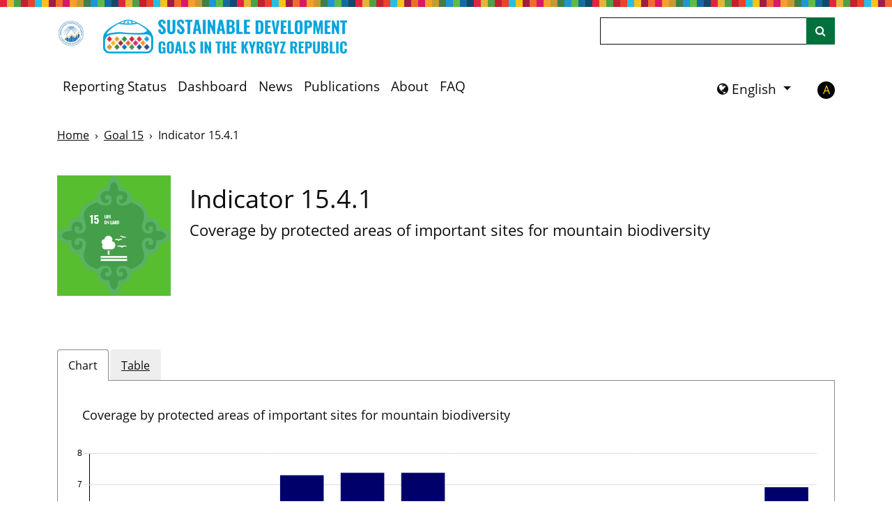

--- FILE ---
content_type: text/html; charset=utf-8
request_url: https://sustainabledevelopment-kyrgyzstan.github.io/en/15-4-1/
body_size: 12120
content:
<!DOCTYPE html>
<html lang="en" class="no-js">
    <head>
        <meta charset="utf-8">
        <script src="https://cdnjs.cloudflare.com/ajax/libs/modernizr/2.8.3/modernizr.min.js"></script>
        <script crossorigin="anonymous" src="https://cdnjs.cloudflare.com/polyfill/v3/polyfill.min.js?version=4.8.0&features=Promise%2CString.prototype.includes%2CCustomEvent%2CArray.prototype.includes%2CArray.prototype.find%2CObject.assign%2CObject.values%2CObject.entries%2CArray.from%2CSet%2CArray.prototype.findIndex%2Cfetch"></script>
<script crossorigin="anonymous" src="https://cdnjs.cloudflare.com/ajax/libs/javascript-canvas-to-blob/3.15.0/js/canvas-to-blob.min.js"></script>

        <script>
// This is where we initialise any global variables, namespaced in "opensdg".
var opensdg = {

  // A base URL for asynchronous calls to SDG data.
  remoteDataBaseUrl: 'https://sustainabledevelopment-kyrgyzstan.github.io/sdg-data/en',

  chartConfigAlterations: [],
  // A hook which can be used to modify the configuration for Chart.js.
  chartConfigAlter: function(callback) {
    this.chartConfigAlterations.push(callback);
  },

  tableConfigAlterations: [],
  // A hook which can be used to modify the configuration for Datatables.
  tableConfigAlter: function(callback) {
    this.tableConfigAlterations.push(callback);
  },

  // A hook which can be replaced to alter whether/how the values that are
  // displayed on indicator tables/graphs get rounded. A "context" parameter
  // is also passed which contains additional information.
  dataRounding: function(value, context) {
    // Alterations go here.
    return value;
  },

  // A hook which can be used to alter the data before it is displayed on charts/tables.
  dataDisplayAlterations: [],
  dataDisplayAlter: function(callback) {
    this.dataDisplayAlterations.push(callback);
  },

  // Disaggregations which should be ignored on indicator pages.
  ignoredDisaggregations: null,

  language: 'en',

  mapColors: {
    "default": [
        "#c4e1c6",
        "#b0d1b3",
        "#9bc2a1",
        "#87b28f",
        "#74a37c",
        "#60946b",
        "#4d8559",
        "#3a7747",
        "#276836"
    ]
},
};

</script>

        <script>
// JavaScript container for translation data.
var translations = {
  //Javascript version of the "t" filter from jekyll-open-sdg-plugins.
  t: function(key) {

    if (!key || typeof key !== 'string') {
      return '';
    }

    // The majority of uses of this function are to translate disaggregation
    // data. To spare data providers of needing to enter "data." in front of
    // their disaggregation data, we specifically look for that here.
    if (typeof this.data === 'object' && this.data !== null && this.data[key]) {
      return this.data[key];
    }

    var originalKey = key;
    var drilled = this;
    var levelsDrilled = 0;
    var levels = key.split('.');

    for (var level in levels) {
      // If we have drilled down to soon, abort.
      if (typeof drilled !== 'object') {
        break;
      }

      if (levels[level] in drilled) {
        drilled = drilled[levels[level]];
        levelsDrilled += 1;
      }
    }

    // If we didn't drill the right number of levels, return the original string.
    if (levels.length != levelsDrilled) {
      return originalKey;
    }

    // Otherwise we must have drilled all the way.
    return drilled;
  },
};
</script>

        <!-- Basic Page Needs
        ================================================== -->
        <meta http-equiv="X-UA-Compatible" content="IE=edge"><!-- Mobile Specific Metas
        ================================================== -->
        <meta name="HandheldFriendly" content="True">
        <meta name="MobileOptimized" content="320">
        <meta name="viewport" content="width=device-width, initial-scale=1.0">
        <!-- Title and meta description
        ================================================== -->

        
    <title>
        
        Indicator 15.4.1 -
        
        Coverage by protected areas of important sites for mountain biodiversity - Indicators For The Sustainable Development Goals
    </title>



        

        <!--[if IE 9]>
        <script src="/assets/js/lib/classList.js"></script>
        <![endif]-->

        <link rel="apple-touch-icon" sizes="180x180" href="/assets/img/favicons/apple-touch-icon.png">
<link rel="icon" type="image/png" sizes="32x32" href="/assets/img/favicons/favicon-32x32.png">
<link rel="icon" type="image/png" sizes="16x16" href="/assets/img/favicons/favicon-16x16.png">
<link rel="icon" type="image/x-icon" href="/assets/img/favicons/favicon.ico" />

        

        
        <link href="https://cdn.jsdelivr.net/npm/bootstrap@5.0.2/dist/css/bootstrap.min.css" rel="stylesheet" integrity="sha384-EVSTQN3/azprG1Anm3QDgpJLIm9Nao0Yz1ztcQTwFspd3yD65VohhpuuCOmLASjC" crossorigin="anonymous">
        <link res="stylesheet" href="https://cdn.datatables.net/1.11.5/css/dataTables.bootstrap5.min.css">
        <link rel="stylesheet" href="https://maxcdn.bootstrapcdn.com/font-awesome/4.5.0/css/font-awesome.min.css" crossorigin="">
        <link rel="stylesheet" href="/assets/css/style.css?v=20251213134144">
        <link rel="stylesheet" href="https://unpkg.com/leaflet@1.3.4/dist/leaflet.css"
          integrity="sha512-puBpdR0798OZvTTbP4A8Ix/l+A4dHDD0DGqYW6RQ+9jxkRFclaxxQb/SJAWZfWAkuyeQUytO7+7N4QKrDh+drA=="
          crossorigin=""/>
        <link rel="stylesheet" href="https://cdn.rawgit.com/socib/Leaflet.TimeDimension/master/dist/leaflet.timedimension.control.min.css"  crossorigin=""/>
        <link rel="stylesheet" href='https://api.mapbox.com/mapbox.js/plugins/leaflet-fullscreen/v1.0.1/leaflet.fullscreen.css'  crossorigin=""/>
        <link rel="stylesheet" href="https://bowercdn.net/c/leaflet.zoomhome-latest/dist/leaflet.zoomhome.css"  crossorigin=""/>
        <link rel="stylesheet" href="https://cdn.jsdelivr.net/npm/leaflet-search@2.9.7/dist/leaflet-search.min.css" crossorigin="">
        <link rel="stylesheet" href="https://cdn.kiprotect.com/klaro/v0.7/klaro.min.css" crossorigin=""/><link rel="stylesheet" href="/assets/css/custom.css?v=20251213134144">
        

        


        <!--[if IE]>
        <link rel="stylesheet" href="/assets/css/ie.css">
        <![endif]-->

        

    </head>
<body class="language-en
layout-indicator
">
<!-- <div class="container"> -->

<script>translations['header'] = {"alpha":"Alpha","default_contrast":"Default contrast","disable_high_contrast":"Disable high contrast","disclaimer":"This is a development website. We welcome your <a href=\"mailto:%email_contacts.suggestions\">feedback</a>.","enable_high_contrast":"Enable high contrast","hide_menu":"Hide navigation menu","high_contrast":"High contrast","internet_explorer_message":"We have detected that you are using Internet Explorer to visit this website. Internet Explorer is now being phased out by Microsoft. As a result, this website no longer supports any version of Internet Explorer. Some features on this site will not work. You should use a modern browser such as Edge, Chrome, Firefox, or Safari. If you have difficulty installing or accessing a different browser, please contact your IT support team.","internet_explorer_message_title":"This internet browser is no longer supported","logo_title":"Go to homepage","show_menu":"Show navigation menu","skip_link":"Skip to main content","tag_line":"17 Goals to Transform our World","toggle_menu":"Menu toggle. Click to expand or collapse the menu.","toggle_search":"Search toggle. Click to expand or collapse the search bar."};</script>

<a class="sr-only-focusable" id="skiplink" href="#main-content" tabindex="0">Skip to main content</a>
<div class="container internet-explorer-message">
    <h2 class="internet-explorer-message-title">This internet browser is no longer supported</h2>
    <p class="internet-explorer-message-body">We have detected that you are using Internet Explorer to visit this website. Internet Explorer is now being phased out by Microsoft. As a result, this website no longer supports any version of Internet Explorer. Some features on this site will not work. You should use a modern browser such as Edge, Chrome, Firefox, or Safari. If you have difficulty installing or accessing a different browser, please contact your IT support team.</p>
</div>
<div id="disclaimer">
    
</div>

<header role="banner" class="">
    <div class="container">
        <nav class="navbar navbar-expand-lg navbar-light flex-wrap align-items-start">
            <a class="navbar-brand" style="max-width: 50px" target="_blank" href="http://www.stat.gov.kg/">
  <img alt="Sustainable Development Goals - 17 Goals to Transform our World" style="width: auto; height: 40px" src="/assets/img/favicons/android-chrome-192x192.png" />
</a>
<a class="navbar-brand" href="/en/" id="home">
  <img src="/assets/img/SDG_logo_en.png" alt="Sustainable Development Goals - 17 Goals to Transform our World" />
</a>

            <button class="navbar-toggler" type="button" data-bs-toggle="collapse" data-bs-target="#navbarSupportedContent" aria-controls="navbarSupportedContent" aria-expanded="false" aria-label="Show navigation menu">
                <span class="navbar-toggler-icon"></span>
            </button>
            <div class="d-flex flex-wrap w-100 justify-content-between">
                <div class="collapse navbar-collapse" id="navbarSupportedContent">
                    <ul class="navbar-nav" id="menu"><li class="nav-item ">
    <a class="nav-link" href="/en/reporting-status">Reporting Status</a>
</li><li class="nav-item ">
    <a class="nav-link" href="/en/dashboard">Dashboard</a>
</li><li class="nav-item ">
    <a class="nav-link" href="/en/news">News</a>
</li><li class="nav-item ">
    <a class="nav-link" href="/en/publications">Publications</a>
</li><li class="nav-item ">
    <a class="nav-link" href="/en/about">About</a>
</li><li class="nav-item ">
    <a class="nav-link" href="/en/faq">FAQ</a>
</li></ul>
    
                </div>
                <div class="header-search-bar">
                    <form class="align-self-lg-end" id="search" action="/en/search/">
    <div class="input-group">
        <label class="visually-hidden" for="indicator_search">Search</label>
        <input class="form-control" type="search" name="q" id="indicator_search" title="Search">
        <span class="input-group-append">
            <button class="btn btn-outline-secondary ms-n5" aria-label="Site search" id="search-btn" type="submit">
                <i class="fa fa-search"></i>
            </button>
        </span>
    </div>
</form>

                </div>
                <div class="header-toggles d-flex">





  <div class="language-toggle-container">
  
  <div class="btn-group language-toggle-dropdown  dropdown">
    <button class="btn dropdown-toggle" type="button" data-bs-toggle="dropdown" aria-expanded="false">
      <i class="fa fa-globe"></i>
      English
    </button>
    <ul class="dropdown-menu"><li>
            <a class="dropdown-item" href="/15-4-1/">
              Pусский
            </a>
          </li><li>
            <a class="dropdown-item" href="/ky/15-4-1/">
              Кыргызча
            </a>
          </li></ul>
  </div>
</div>



                    <span class="no-js-language-toggle"><div class="language-toggle-container d-flex">
    <i class="fa fa-globe language-toggle-globe-links"></i>
    <ul class="language-toggle-links list-unstyled list-inline"><li class="language-option-ru list-inline-item">
            <a class="language-toggle-link" href="/15-4-1/">
                Pусский
            </a>
        </li><li class="language-option-en list-inline-item">
            <span class="language-toggle-active-language">
                English
            </span>
        </li><li class="language-option-ky list-inline-item">
            <a class="language-toggle-link" href="/ky/15-4-1/">
                Кыргызча
            </a>
        </li></ul>
</div></span><a title="Enable high contrast" aria-label="Enable high contrast"
    data-contrast-switch-to="" role="button" href="javascript:void(0)" data-on="click"
data-event-category="Accessibility"
data-event-action="Change contrast setting"
data-event-label="high"
>A</a>
                </div>
            </div>
        </nav>
    </div>
</header>
<div id="top" tabindex=-1></div>



<script type="text/template" id="item_template">
  <% _.each(fields, function(fieldItem) { %>
    <div class="variable-selector
      <% if(allowedFields.indexOf(fieldItem.field) == -1) { %> disallowed <% }%>
      <% if (typeof childFields !== 'undefined' && childFields.indexOf(fieldItem.field) !== -1) { %> child <% }%>
      "
      data-field="<%=fieldItem.field%>"
    >
      <button class='accessBtn' tabindex='0' aria-expanded='false'
        <% if(allowedFields.indexOf(fieldItem.field) == -1) { %>
        aria-describedby='variable-hint-<%=fieldItem.field.replace(/ /g, '-')%>'
        <% }%>
      >
        <% if(allowedFields.indexOf(fieldItem.field) == -1) { %><h6><% } else { %><h5><% } %>
          <span aria-hidden="true"><%=translations.t(fieldItem.label)%><i class="fa fa-chevron-down"></i></span>
          <span class="sr-only">Show sub-categories: <%=translations.t(fieldItem.label)%></span>
        <% if(allowedFields.indexOf(fieldItem.field) == -1) { %></h6><% } else { %></h5><% } %>
      </button>
      <div class="variable-options">
        <fieldset>
          <legend class="sr-only">Sub-categories - <%=translations.t(fieldItem.field)%></legend>
          <div>
            <button data-type="select">Select all</button>
            <button data-type="clear">Clear all</button>
          </div>
          <% _.each(fieldItem.values, function(item) { %>
            <label>
              <input type="checkbox" <%=item.checked ? 'checked' : ''%> value="<%=item.value%>" data-field="<%=fieldItem.field%>" /><%=translations.t(item.value)%>
            </label>
          <% }); %>
        </fieldset>
      </div>

      <% if(allowedFields.indexOf(fieldItem.field) == -1) { %>
        <div class="variable-hint" id="variable-hint-<%=fieldItem.field.replace(/ /g, '-')%>">Available when '<%= translations.t(_.find(edges, { To: fieldItem.field }).From) %>' is selected
        </div>
        <div class="no-data-hint" id="no-data-hint-<%=fieldItem.field.replace(/ /g, '-')%>">
          No options available because of filters above
        </div>
      <% }%>

    </div>
  <% }); %>
</script>

<script type="text/template" id="units_template">
  
    <h4>Unit of Measurement</h4>
    <fieldset>
      <legend class="sr-only">Unit of Measurement</legend>
      <% _.each(units, function(unitsItem, index) { %>
        <% var checked = (selectedUnit) ? (selectedUnit==unitsItem) : (index==0); %>
        <label><input type="radio" name="unit" value="<%=unitsItem%>" tabindex=0 <%=checked ? 'checked' : ''%> /> <%=translations.t(unitsItem)%></label>
      <% }); %>
    </fieldset>
  
</script>

<script type="text/template" id="series_template">
  
    <h4>Series</h4>
    <fieldset>
      <legend class="sr-only">Series</legend>
      <% _.each(serieses, function(seriesItem, index) { %>
        <% var isProxy = (proxySerieses.includes(seriesItem)) %>
        <% var checked = (selectedSeries) ? (selectedSeries==seriesItem) : (index==0); %>
        <label><input type="radio" name="series" value="<%=seriesItem%>" tabindex=0 <%=checked ? 'checked' : ''%> /> <%=translations.t(seriesItem)%> <%=isProxy ? proxyPill : ''%></label>
      <% }); %>
    </fieldset>
  
</script>

<script>translations['indicator'] = {"annotation_2030_target":"2030 indicator target","annotation_series_break":"Series break","announce_data_added":"Chart and table updated to include data.","announce_data_not_available":"Chart and table shows no data.","announce_data_removed":"Chart and table updated to exclude data.","announce_series_switched":"Chart and table updated to show a different series.","announce_unit_switched":"Chart and table updated to show a different unit.","apply":"Apply","cancel":"Cancel","change_breakdowns":"Change breakdowns","chart":"Chart","chart_annotation":"Chart annotation","clear_all":"Clear all","clear_selections":"Clear selections","data_keyboard_navigation":"Press enter to browse data points with left and right arrow keys.","data_not_available":"This data is not available. Please choose alternative data to display.","data_tabular_alternative":"For tabular data alternative see Table tab.","dataset_size_warning":"There are too many datasets to show on the chart. Not all will be shown until you remove some selections.","download_chart":"Download chart data (.csv)","download_chart_image":"Download chart image (.png)","download_chart_image_title":"Download chart image as PNG","download_csv":"Download data (.csv)","download_csv_title":"Download data as CSV","download_geojson":"Download map data (.geojson)","download_geojson_title":"Download map data as GeoJSON","download_headline":"Download headline data (.csv)","download_headline_title":"Download headline data as CSV","download_source":"Download source data (.csv)","download_source_excel":"Download Source Excel","download_source_for_disaggregations":"Download source data for disaggregations (.csv)","download_source_sdmx":"Download source SDMX (.xml)","download_source_sdmx_title":"Download source data as SDMX","download_source_title":"Download source data as CSV","download_table":"Download table data (.csv)","edit":"Edit Indicator","edit_configuration":"Edit Configuration","edit_data":"Edit Data","edit_metadata":"Edit Metadata","empty_metadata_placeholder":"Not available for this indicator","empty_metadata_placeholder_sources":"Not available for this source","footnote":"Footnote","geographical_area":"Geographical Area","global_metadata":"Global Metadata","global_metadata_blurb":"This table provides information on metadata for SDG indicators as defined by the UN Statistical Commission. <a href=\"https://unstats.un.org/sdgs/metadata/\">Complete global metadata</a> is provided by the UN Statistics Division.","headline_data":"Headline data","legend_help":"Click on the legend to remove individual lines from the chart.","loading":"Loading","loading_map":"Loading map","map":"Map","map_fullscreen":"View map fullscreen","map_fullscreen_exit":"Exit fullscreen map","map_search":"Map search","map_search_cancel":"Clear map search","map_search_hide":"Hide map search","map_search_show":"Show map search","map_slider_back":"View map data for previous time period","map_slider_forward":"View map data for next time period","map_slider_keyboard":"View map data throughout time period by using left and right arrow keys","map_slider_mouse":"Navigate map data by time period","map_year_slider":"Year slider","map_zoom_home":"Reset to default map zoom","map_zoom_in":"Zoom in on map","map_zoom_out":"Zoom out on map","national_metadata":"National Metadata","national_metadata_blurb":"This table provides metadata for the actual indicator available from %country.name statistics closest to the corresponding global SDG indicator. Please note that even when the global SDG indicator is fully available from %country.adjective statistics, this table should be consulted for information on national methodology and other %country.adjective-specific metadata information.","next":"Next indicator","no_data_hint":"No options available because of filters above","no_headline_data":"No headline data available","note":"note","plot_legend_description":"Plot legend: list of lines included in chart","previous":"Previous indicator","proxy":"Proxy","proxy_description":"This indicator contains some alternative data to those specified by the United Nations (UN). This indicator is the most suitable match currently available.","select_all":"Select all","series":"Series","series_help":"Choose categories from the dropdowns below to see different breakdowns of the data. Some will not be available until a higher level is chosen.","source":"Source","sources":"Sources","status":"Indicator status","sub_categories":"Sub-categories","sub_categories_show":"Show sub-categories:","table":"Table","table_column_sort":"Click to sort by this column","tags":"Tags","total":"Total","unit":"Unit","unit_of_measurement":"Unit of Measurement","units_type":"Units type","variable_hint":"Available when '%field' is selected","view_indicator_list":"View this goal's indicator list"};</script>

<script>translations['data'] = {"Year":"Year"};</script>


<div class="container">
  
<nav>
    <ol aria-label="breadcrumb" class="breadcrumb" style="--bs-breadcrumb-divider: '&rsaquo;';">
        
        <li class="breadcrumb-item">
            <a href="/en/">Home</a>
        </li>
        <li class="breadcrumb-item">
            <a href="/en/15/"
               title="Goal 15 - Life on land"
               aria-label="Goal  - ">
               Goal 15
            </a>
        </li>
        <li class="breadcrumb-item active">Indicator 15.4.1</li>
        
    </ol>
</nav>


  
</div>
<div class="heading goal-banner indicator goal-15">
    <div class="container">
        <div class="row">
            
            <div class="col-4 col-md-3 col-lg-2 goal-icon goal-tiles">
                <a href="/en/15/" aria-label="View targets and indicators for Goal 15" title="View targets and indicators for Goal 15">
                    <img src="https://sdg-kyrgyzstan.github.io/open-sdg-site-starter/assets/img/goals/en/15.png"
                        alt="Life on land - Goal 15"
                        id="goal-15"
                        class="goal-icon-image goal-icon-image-" />
                </a>
            </div>
            <div class="col-8 col-md-9 col-lg-10 indicator-details">
            
                <div>
                    <h1>
                        
                        Indicator 15.4.1
                        
                        <span class="lead-copy">Coverage by protected areas of important sites for mountain biodiversity</span>
                    </h1>
                </div>
            </div>
        </div>
    </div>
</div>
<div id="main-content" class="container goal-15" role="main">
  

  

  

  

  


  



<div class="row"
  id="indicatorData"
  data-indicatorid='indicator_15-4-1'
  data-id="15-4-1"
  data-country="Кыргызская Республика"
  data-charttitle="Coverage by protected areas of important sites for mountain biodiversity"
  data-charttitles="null"
  data-measurementunit=""
  data-xaxislabel=""
  data-showdata="true"
  data-graphtype="bar"
  data-graphtypes="null"
  data-geocoderegex=""
  data-showmap=""
  data-startvalues="null"
  data-graphlimits="null"
  data-stackeddisaggregation=""
  data-graphannotations="null"
  data-graphtargetlines="null"
  data-graphseriesbreaks="null"
  data-indicatordownloads="{&quot;indicator.download_source_excel&quot;:{&quot;href&quot;:&quot;downloads/data-excel/15.4.1.xlsx&quot;},&quot;indicator.download_source_sdmx&quot;:{&quot;href&quot;:&quot;downloads/data-sdmx/15.4.1.xml&quot;}}"
  data-dataschema="{&quot;fields&quot;:[{&quot;name&quot;:&quot;Year&quot;,&quot;type&quot;:&quot;integer&quot;,&quot;title&quot;:&quot;Year&quot;},{&quot;name&quot;:&quot;Value&quot;,&quot;type&quot;:&quot;number&quot;,&quot;title&quot;:&quot;Value&quot;}]}"
  data-compositebreakdownlabel=""
  data-precision="null"
  data-proxy=""
  data-proxyseries="null"
>
  
  <span role="status" class="visually-hidden" id="indicator-data-view-status"></span>
  <span role="status" class="visually-hidden" id="indicator-data-unit-status"></span>
  <span role="status" class="visually-hidden" id="indicator-data-series-status"></span>
  <div id="indicator-sidebar" class="indicator-sidebar col-md-3">
    <div id="serieses"></div>
<div id="units"></div>
<div id="toolbar">
  <span id="series-help">
    <h4>Sub-categories</h4>
    <p>Choose categories from the dropdowns below to see different breakdowns of the data. Some will not be available until a higher level is chosen.</p>
  </span>
  <div id="fields">
    <p class="async-loading" data-img="/assets/img/loading-small.gif"></p>
  </div>
</div>

  </div>
  <div id="indicator-main" class="indicator-main col-md-9">
    




<div id="headlineTable">

  <div id="datatables">

    
    <a role="button" href="https://sustainabledevelopment-kyrgyzstan.github.io/sdg-data/en/headline/15-4-1.csv" class="btn btn-primary btn-download" download="indicator_15-4-1.csv" tabindex="0" role="button">Download headline data (.csv)</a>
    
    <a role="button" href="https://sustainabledevelopment-kyrgyzstan.github.io/sdg-data/en/data/15-4-1.csv" class="btn btn-primary btn-download" download='indicator_15-4-1.csv' tabindex='0' role='button'>Download source data (.csv)</a>

    <p class="no-js-disaggregation-hint">Download source data for disaggregations (.csv)</p>

    
    <h3>Headline data</h3>
    <table class="table-responsive table table-hover dataTable no-footer" role="grid">
      <caption>Coverage by protected areas of important sites for mountain biodiversity</caption>
      <thead>
        
        
        <th scope="col">Year</th>
        
        
        
        <th scope="col" class="table-value">Value</th>
        
        
      </thead>
      <tbody>
        
        <tr>
          
          
          <td>2013</td>
          
          
          
          <td class="table-value">6.01</td>
          
          
        </tr>
        
        <tr>
          
          
          <td>2014</td>
          
          
          
          <td class="table-value">6.01</td>
          
          
        </tr>
        
        <tr>
          
          
          <td>2015</td>
          
          
          
          <td class="table-value">6.01</td>
          
          
        </tr>
        
        <tr>
          
          
          <td>2016</td>
          
          
          
          <td class="table-value">7.3</td>
          
          
        </tr>
        
        <tr>
          
          
          <td>2017</td>
          
          
          
          <td class="table-value">7.38</td>
          
          
        </tr>
        
        <tr>
          
          
          <td>2018</td>
          
          
          
          <td class="table-value">7.38</td>
          
          
        </tr>
        
        <tr>
          
          
          <td>2019</td>
          
          
          
          <td class="table-value">6.18</td>
          
          
        </tr>
        
        <tr>
          
          
          <td>2020</td>
          
          
          
          <td class="table-value">6.18</td>
          
          
        </tr>
        
        <tr>
          
          
          <td>2021</td>
          
          
          
          <td class="table-value">6.18</td>
          
          
        </tr>
        
        <tr>
          
          
          <td>2022</td>
          
          
          
          <td class="table-value">6.18</td>
          
          
        </tr>
        
        <tr>
          
          
          <td>2023</td>
          
          
          
          <td class="table-value">6.18</td>
          
          
        </tr>
        
        <tr>
          
          
          <td>2024</td>
          
          
          
          <td class="table-value">6.92</td>
          
          
        </tr>
        
      </tbody>
    </table>
    
  </div>

  
  <div id="datatableFooter">
    
    
    <p>Geographical Area: Кыргызская Республика</p>
    
    
    
  </div>
  

</div>


<section>

  <p class="async-loading" data-img="/assets/img/loading-small.gif"></p>

  <div class="async-loaded mt-4" style="display:none;">

    <div style="display: none;">
    <span id="table-alternative">For tabular data alternative see Table tab.</span>
  </div>
  <ul class="nav nav-tabs non-stacking-tabs data-view" role="tablist">
    
    <li role="presentation"
      class="
        nav-item
        
        
      ">
      <button
        class="nav-link active"
        data-bs-toggle="tab"
        role="tab"
        type="button"
        
          id="tab-chartview"
          data-bs-target="#chartview"
          aria-controls="chartview"
          aria-describedby="table-alternative"
          data-on="click"
data-event-category="Tab change"
data-event-action="Change data view"
data-event-label="Change to Chart tab"

        
      >Chart</button>
    </li>
    
    <li role="presentation"
      class="
        nav-item
        
        
      ">
      <button
        class="nav-link "
        data-bs-toggle="tab"
        role="tab"
        type="button"
        
          id="tab-tableview"
          data-bs-target="#tableview"
          aria-controls="tableview"
          data-on="click"
data-event-category="Tab change"
data-event-action="Change data view"
data-event-label="Change to Table tab"

        
      >Table</button>
    </li>
    
  </ul>
  
    <div class="tab-content data-view">
    
      
        <div role="tabpanel" class="tab-pane active" id="chartview">
          

    <div id="dataset-size-warning" style="display:none" role="alert">
      <i class="fa fa-bolt"><span class="sr-only">Warning:</span></i>
      There are too many datasets to show on the chart. Not all will be shown until you remove some selections.
    </div>

    
    <div id="selectionsChart">
      <figure role="group">
        <div id="chart-canvas">
          <h4 id="chart-heading" class="chart-title">
            Coverage by protected areas of important sites for mountain biodiversity
          </h4>
          <div id="chart" class="plot-container">
            <canvas
    role="img"
    aria-labelledby="chart-heading"
    aria-describedby="table-alternative chart-annotations"
    tabindex="0"
 ></canvas>

          </div>
          <div id="plotLegend"></div>
          



<div id="selectionChartFooter" class="table-footer-text">
  <h5 class="sr-only">Chart details</h5>
    <dl>
        

        
        <dt>Geographical Area:</dt>
        <dd>Кыргызская Республика</dd>
        

        <dt class="data-controlled-footer-field unit-from-data">Unit of Measurement:</dt>
        <dd class="data-controlled-footer-field unit-from-data"></dd>

        

        

        

        
        
        <dt
          class="data-controlled-footer-field"
          data-ts-attribute="COMMENT_TS"
        >Footnote:</dt>
        <dd
          class="data-controlled-footer-field"
          data-ts-attribute="COMMENT_TS"
        ></dd>
        
        <dt
          class="data-controlled-footer-field"
          data-ts-attribute="DATA_LAST_UPDATE"
        >Data last updated:</dt>
        <dd
          class="data-controlled-footer-field"
          data-ts-attribute="DATA_LAST_UPDATE"
        ></dd>
        
        
    </dl>
    
    <dl class="observation-attribute-list"></dl>
    
</div>

        </div>
      </figure>
      <div id="chartSelectionDownload" class="clearfix">
        <button
          id="btnSave"
          title="Download chart image as PNG"
          aria-label="Download chart image as PNG"
          class='btn btn-primary btn-download'>
          Download chart image (.png)
        </button><!--
   --></div>
    </div>



        </div>
      
    
      
        <div role="tabpanel" class="tab-pane " id="tableview">
          <div style="display: none;">
            <span id="column-sort-info">Click to sort by this column</span>
          </div>
          <div id="selectionsTable"></div>
<dl id="tableTargetLines" class="clearfix"></dl>




<div id="selectionTableFooter" class="table-footer-text">
  <h5 class="sr-only">Chart details</h5>
    <dl>
        

        
        <dt>Geographical Area:</dt>
        <dd>Кыргызская Республика</dd>
        

        <dt class="data-controlled-footer-field unit-from-data">Unit of Measurement:</dt>
        <dd class="data-controlled-footer-field unit-from-data"></dd>

        

        

        

        
        
        <dt
          class="data-controlled-footer-field"
          data-ts-attribute="COMMENT_TS"
        >Footnote:</dt>
        <dd
          class="data-controlled-footer-field"
          data-ts-attribute="COMMENT_TS"
        ></dd>
        
        <dt
          class="data-controlled-footer-field"
          data-ts-attribute="DATA_LAST_UPDATE"
        >Data last updated:</dt>
        <dd
          class="data-controlled-footer-field"
          data-ts-attribute="DATA_LAST_UPDATE"
        ></dd>
        
        
    </dl>
    
    <dl class="observation-attribute-list"></dl>
    
</div>

<div id="tableSelectionDownload" class="clearfix"></div>

        </div>
      
    
  </div>
  

  </div>

</section>

  
  <div class="mt-4">
<ul class="nav nav-tabs" role="tablist">
    
    
        
        
        
        
        <li role="presentation" class="nav-item">
            <button
                type="button"
                class="nav-link active"
                data-bs-toggle="tab"
                id="tab-indicator_information"
                data-bs-target="#indicator_information"
                aria-controls="indicator_information"
                role="tab"
                data-on="click"
data-event-category="Tab change"
data-event-action="Change metadata view"
data-event-label="Change to custom.indicator_information tab"

            >Indicator information</button>
        </li>
    
        
        
        
        
        <li role="presentation" class="nav-item">
            <button
                type="button"
                class="nav-link "
                data-bs-toggle="tab"
                id="tab-national"
                data-bs-target="#national"
                aria-controls="national"
                role="tab"
                data-on="click"
data-event-category="Tab change"
data-event-action="Change metadata view"
data-event-label="Change to indicator.national_metadata tab"

            >National Metadata</button>
        </li>
    
        
        
        
        
        <li role="presentation" class="nav-item">
            <button
                type="button"
                class="nav-link "
                data-bs-toggle="tab"
                id="tab-data_reporter"
                data-bs-target="#data_reporter"
                aria-controls="data_reporter"
                role="tab"
                data-on="click"
data-event-category="Tab change"
data-event-action="Change metadata view"
data-event-label="Change to custom.data_reporter tab"

            >Data supplier</button>
        </li>
    
    
    
</ul>

<div class="tab-content">
    
        
        
        
        
        
        
        
        
        
        <div role="tabpanel" class="tab-pane active" id="indicator_information">
            <article>
                <p>This table provides information about the indicator</p>

                <table class="table metadata-content">
  <tbody>
  
  
  
  
  
      
      
      
      
      <tr>
        <th scope="row">Indicator name </th>
        <td>
          
            <p>15.4.1 Coverage by protected areas of important sites for mountain biodiversity</p>

          
        </td>
        </tr>
        
      
  
      
      
      
      
      <tr>
        <th scope="row">Target name </th>
        <td>
          
            <p>15.4 By 2030, ensure the conservation of mountain ecosystems, including their biodiversity, in order to enhance their capacity to provide benefits that are essential for sustainable development</p>

          
        </td>
        </tr>
        
      
  
      
      
      
      
      <tr>
        <th scope="row">Goal </th>
        <td>
          
            <ol>
  <li>Protect, restore and promote sustainable use of terrestrial ecosystems, sustainably manage forests, combat desertification, and halt and reverse land degradation and halt biodiversity loss</li>
</ol>

          
        </td>
        </tr>
        
      
  
  
  
  
  
  
  
  
  
  
  
  
  
  
  
  
  
  
  
  
  
  
  
  
  
  
  
  
  
  
  </tbody>
</table>

            </article>
        </div>
        
        
        
        
        
        
        
        
        
        <div role="tabpanel" class="tab-pane " id="national">
            <article>
                <p>This table provides metadata for the actual indicator available from Кыргызская Республика statistics closest to the corresponding global SDG indicator. Please note that even when the global SDG indicator is fully available from Кыргызской Республики statistics, this table should be consulted for information on national methodology and other Кыргызской Республики-specific metadata information.</p>

                <table class="table metadata-content">
  <tbody>
  
  
  
  
  
  
  
  
      
      
      
      
      <tr>
        <th scope="row">Geographical coverage </th>
        <td>
          
            <p>Кыргызская Республика</p>

          
        </td>
        </tr>
        
      
  
      
      
      
      
      <tr>
        <th scope="row">Unit of measurement </th>
        <td>
          
            <p>Процент</p>

          
        </td>
        </tr>
        
      
  
      
      
      
      
      <tr>
        <th scope="row">Definitions </th>
        <td>
          
            <p>Determines the share of land, water surface and airspace above them in the total territory of the republic, protected in accordance with national legislation, constituting the area of specially protected natural territories.</p>

          
        </td>
        </tr>
        
      
  
      
      
      
      
      <tr>
        <th scope="row">Concepts </th>
        <td>
          
            <p>Specially protected natural territories are areas of territories and/or water areas having priority environmental, scientific, cultural, aesthetic and historical significance, which are national property, in whole or in part, permanently or temporarily withdrawn from economic activity, for which a special regime of protection and use is established.</p>

          
        </td>
        </tr>
        
      
  
      
      
      
      
      <tr>
        <th scope="row">Rationale and interpretation </th>
        <td>
          
            <p>They are created in order to preserve reference and unique natural complexes and objects, landmark natural formations, the genetic fund of the animal and plant world, study natural processes in the biosphere and control changes in its state.</p>

          
        </td>
        </tr>
        
      
  
      
      
      
      
      <tr>
        <th scope="row">Method of computation </th>
        <td>
          
            <p>The percentage of protected areas from the total area of the country. 
The share of the area of protected areas in the total area of the country is the specific weight of the total area of protected areas in relation to the total area of the country.
The method of calculating this form of representation of the indicator:
Share of protected areas (%) = Total area of protected areas in ha / Country area in ha * 100</p>

          
        </td>
        </tr>
        
      
  
      
      
      
      
      <tr>
        <th scope="row">Comments and limitations </th>
        <td>
          
            <p>Discrepancies in indicators are likely due to inconsistencies between data on the area of a particular protected area object, according to the regulatory legal act characterizing it, and data based on subsequent processing of cartographic materials for the corresponding object.</p>

          
        </td>
        </tr>
        
      
  
      
      
      
      
      <tr>
        <th scope="row">Quality assurance </th>
        <td>
          
            <p>Timely introduction of amendments and additions to the regulatory legal acts on protected areas in relation to the clarification of their boundaries and areas.</p>

          
        </td>
        </tr>
        
      
  
      
      
      
      
      <tr>
        <th scope="row">Data availability and gaps </th>
        <td>
          
            <p>The data is available to interested parties on the websites of specialized bodies and official statistics, as well as country reports on biodiversity.</p>

          
        </td>
        </tr>
        
      
  
      
      
      
        
          
          
          
          
        
      
      
      <tr>
        <th scope="row">Disaggregation </th>
        <td>
          
            <p><span class="empty-metadata-placeholder">Not available for this indicator</span></p>

          
        </td>
        </tr>
        
      
  
      
      
      
        
          
          
          
          
        
      
      
      <tr>
        <th scope="row">Comparability with international data/standards </th>
        <td>
          
            <p><span class="empty-metadata-placeholder">Not available for this indicator</span></p>

          
        </td>
        </tr>
        
      
  
      
      
      
      
      <tr>
        <th scope="row">References and documentation </th>
        <td>
          
            <p>The National SDG Reporting Platform of the Kyrgyz Republic: https://sustainabledevelopment-kyrgyzstan .github.io The indicator is formed according to the UNECE Guidelines “Environmental Indicators and Assessment Reports based on them”, and the methodology of the SDG indicators, based on available data and consultations.</p>

          
        </td>
        </tr>
        
      
  
      
      
      
      
      <tr>
        <th scope="row">Data sources </th>
        <td>
          
            <p>The data is generated in accordance with the resolutions of the Government of the Kyrgyz Republic and other regulatory legal acts on the formation of protected areas and their reorganization.
The data sources are departmental materials of the results of the work of specialized bodies on land and forestry (the State Agency for Land Resources under the PKR, the State Institution Kyrgyz Forest Management” under the PKR with the participation of the Institute of Biology of the National Academy of Sciences of the Kyrgyz Republic) on territories that are part of protected areas, as well as statistical reports of protected areas (state nature reserves and state natural parks) in the form No. 1-Protected areas (reports on specially protected natural areas).”</p>

          
        </td>
        </tr>
        
      
  
      
      
      
      
      <tr>
        <th scope="row">Data collection methods </th>
        <td>
          
            <p>The methods of data collection are the interdepartmental exchange of relevant information at the request of interested parties and statistical reporting.</p>

          
        </td>
        </tr>
        
      
  
      
      
      
      
      <tr>
        <th scope="row">Link to UN metadata </th>
        <td>
          
            
            
            
            
            
              <a href="https://unstats.un.org/sdgs/metadata/files/Metadata-15-04-01.pdf" target="_blank">
                United Nations Sustainable Development Goals Metadata <span class="visuallyhidden">opens in a new window</span>
              </a>
            

          
        </td>
        </tr>
        
      
  
      
      
      
      
      
  
  
  
  
  
  
  
  
  
  
  
  
  
  
  </tbody>
</table>

            </article>
        </div>
        
        
        
        
        
        
        
        
        
        <div role="tabpanel" class="tab-pane " id="data_reporter">
            <article>
                <p>This table provides information about the supplier of the data</p>

                <table class="table metadata-content">
  <tbody>
  
  
  
  
  
  
  
  
  
  
  
  
  
  
  
  
  
  
  
  
  
  
  
  
      
      
      
      
      <tr>
        <th scope="row">Organization </th>
        <td>
          
            <p>SAEPF, Department of Biodiversity Conservation and Specially Protected Natural Areas</p>

          
        </td>
        </tr>
        
      
  
      
      
      
      
      <tr>
        <th scope="row">Contact person(s)/focal point </th>
        <td>
          
            <p>Turdumatov Talantbek Kubanychbekovich, Musaev Almaz Mustafaevich</p>

          
        </td>
        </tr>
        
      
  
      
      
      
      
      <tr>
        <th scope="row">Contact person's email </th>
        <td>
          
            <p>info@fauna.kg, <br />
Turdumatov.fauna@gmail.com</p>

          
        </td>
        </tr>
        
      
  
      
      
      
      
      <tr>
        <th scope="row">Contact person's phone </th>
        <td>
          
            <p>+996 (312)   46-68-27</p>

          
        </td>
        </tr>
        
      
  
      
      
      
      
      <tr>
        <th scope="row">Organization website </th>
        <td>
          
            <p>www.fauna.kg</p>

          
        </td>
        </tr>
        
      
  
  
  
  
  
  
  
  
  
  </tbody>
</table>

            </article>
        </div>
        
    
    
</div>

</div>
  </div>
</div>

  <a href="#top">Back to top</a>
</div>

<footer role="contentinfo">
    <div class="container">
        <div class="row">
            <div class="col">
                <div id="footerLinks">
                    <ul>
                        <li>
                            <a href="https://open-sdg.org">Built using Open SDG</a>
                        </li>
                        
                        <li>
                            
                            <a href="mailto:sdg_nsc@stat.kg" target="_blank">Contact us</a>
                            
                        </li>
                        <li>
                            <a href="/en/about/cookies-and-privacy">Cookies</a>
                            
                        </li>
                        
                        
                        </ul>
                </div>
            </div>
        </div>
        
    </div>
</footer>

<script src="https://code.jquery.com/jquery-3.6.1.min.js" integrity="sha256-o88AwQnZB+VDvE9tvIXrMQaPlFFSUTR+nldQm1LuPXQ=" crossorigin="anonymous"></script>
<script src="https://cdn.jsdelivr.net/npm/bootstrap@5.0.2/dist/js/bootstrap.bundle.min.js" integrity="sha384-MrcW6ZMFYlzcLA8Nl+NtUVF0sA7MsXsP1UyJoMp4YLEuNSfAP+JcXn/tWtIaxVXM" crossorigin="anonymous"></script>
<script src="https://cdn.datatables.net/1.11.5/js/jquery.dataTables.min.js"></script>
<script src="https://cdn.datatables.net/1.11.5/js/dataTables.bootstrap5.min.js"></script>
<script src="https://cdnjs.cloudflare.com/ajax/libs/lodash.js/4.17.21/lodash.min.js" integrity="sha512-WFN04846sdKMIP5LKNphMaWzU7YpMyCU245etK3g/2ARYbPK9Ub18eG+ljU96qKRCWh+quCY7yefSmlkQw1ANQ==" crossorigin="anonymous" referrerpolicy="no-referrer"></script>
<script src="https://cdn.jsdelivr.net/npm/chart.js@3.7.0/dist/chart.min.js" integrity="sha256-Y26AMvaIfrZ1EQU49pf6H4QzVTrOI8m9wQYKkftBt4s=" crossorigin="anonymous"></script>
<script src="https://cdn.jsdelivr.net/npm/patternomaly@1.3.2/dist/patternomaly.js"></script>


<script src="https://cdnjs.cloudflare.com/ajax/libs/autotrack/2.4.1/autotrack.js"></script>
<script src="https://cdn.jsdelivr.net/npm/html2canvas@1.0.0-rc.3/dist/html2canvas.js"></script>
<script src="https://cdn.jsdelivr.net/npm/file-saver@2.0.2/dist/FileSaver.min.js"></script>





  <script >
(function(i,s,o,g,r,a,m){i['GoogleAnalyticsObject']=r;i[r]=i[r]||function(){
    (i[r].q=i[r].q||[]).push(arguments)},i[r].l=1*new Date();a=s.createElement(o),
    m=s.getElementsByTagName(o)[0];a.async=1;a.src=g;m.parentNode.insertBefore(a,m)
    })(window,document,'script','https://www.google-analytics.com/analytics.js','ga');

ga('create', 'UA-155242465-1', 'auto');
ga('require', 'eventTracker', {
    attributePrefix: 'data-'
});
// anonymize user IPs (chops off the last IP triplet)
ga('set', 'anonymizeIp', true);
// forces SSL even if the page were somehow loaded over http://
ga('set', 'forceSSL', true);
ga('send', 'pageview');
</script>



<script>translations['general'] = translations['general'] || {};
    translations['general']['hide'] = 'hide';</script>

<script>translations['search'] = translations['search'] || {};
    translations['search']['search'] = 'Search';</script>

<script src='/assets/js/sdg.js?v=20251213134144'></script>


    
    
    <script src="/assets/js/custom.js?v=20251213134144"></script><script>
    new indicatorInit();
    new accessibilitySwitcher();
</script>


</body>
</html>


--- FILE ---
content_type: text/css; charset=utf-8
request_url: https://sustainabledevelopment-kyrgyzstan.github.io/assets/css/custom.css?v=20251213134144
body_size: -191
content:
#main-content {
  padding-top: 0; }

#main-content.goal-indicators .indicator-cards a {
  padding: 0;
  margin-bottom: 1.5rem; }

#main-content.goal-indicators .indicator-cards.target {
  margin-bottom: 1.5rem;
  clear: left; }

#main-content .post-content img {
  width: 100%; }

#main-content h2:first-child {
  font-size: 30px;
  font-weight: bold; }

#main-content .no-gutters img:not(#goal-18) {
  box-shadow: none; }

#main-content .no-gutters img#goal-18 {
  margin-left: auto;
  margin-right: auto;
  margin-top: 48px; }

.navbar {
  margin-bottom: 0; }

@media (max-width: 999px) {
  .goal-tiles .row {
    display: flex;
    flex-wrap: wrap;
    align-items: center; }

  #main-content .no-gutters img#goal-18 {
    margin-top: 0; } }


--- FILE ---
content_type: application/javascript; charset=utf-8
request_url: https://sustainabledevelopment-kyrgyzstan.github.io/assets/js/custom.js?v=20251213134144
body_size: 3120
content:
opensdg.dataRounding = function (value) {
  if (value == null) {
    return value
  } else {
    return Number(value.toFixed(2))
  }
};

var indicatorSearch = function () {
  var urlParams = new URLSearchParams(window.location.search);
  var searchTerms = urlParams.get('q');

  if (searchTerms !== null) {
    document.getElementById('search-bar-on-page').value = searchTerms;
    document.getElementById('search-term').innerHTML = searchTerms;

    var searchTermsToUse = searchTerms;
    // This is to allow for searching by indicator with dashes.
    if (searchTerms.split('-').length == 3 && searchTerms.length < 15) {
      // Just a best-guess check to see if the user intended to search for an
      // indicator ID.
      searchTermsToUse = searchTerms.replace(/-/g, '.');
    }

    var useLunr = typeof window.lunr !== 'undefined';
    if (useLunr && opensdg.language != 'en') {
      if (typeof lunr[opensdg.language] === 'undefined') {
        useLunr = false;
      }
    }

    var results = [];
    var alternativeSearchTerms = [];

    if (useLunr) {
      // Engish-specific tweak for words separated only by commas.
      if (opensdg.language == 'en') {
        lunr.tokenizer.separator = /[\s\-,]+/
      }
      if (opensdg.language != 'en' && lunr[opensdg.language]) {

        var trimmerEnRu = function (token) {
          return token.update(function (s) {
            return s.replace(/^[^\wа-яёА-ЯЁ]+/, '')
              .replace(/[^\wа-яёА-ЯЁ]+$/, '')
          })
        };

        lunr.Pipeline.registerFunction(trimmerEnRu, 'trimmer-enru');

        var stopWordFilter = lunr.generateStopWordFilter('алло без близко более больше будем будет будете будешь будто буду будут будь бы бывает бывь был была были было быть в важная важное важные важный вам вами вас ваш ваша ваше ваши вверх вдали вдруг ведь везде весь вниз внизу во вокруг вон восемнадцатый восемнадцать восемь восьмой вот впрочем времени время все всегда всего всем всеми всему всех всею всю всюду вся всё второй вы г где говорил говорит год года году да давно даже далеко дальше даром два двадцатый двадцать две двенадцатый двенадцать двух девятнадцатый девятнадцать девятый девять действительно дел день десятый десять для до довольно долго должно другая другие других друго другое другой е его ее ей ему если есть еще ещё ею её ж же жизнь за занят занята занято заняты затем зато зачем здесь значит и из или им именно иметь ими имя иногда их к каждая каждое каждые каждый кажется как какая какой кем когда кого ком кому конечно которая которого которой которые который которых кроме кругом кто куда лет ли лишь лучше люди м мало между меля менее меньше меня миллионов мимо мира мне много многочисленная многочисленное многочисленные многочисленный мной мною мог могут мож может можно можхо мои мой мор мочь моя моё мы на наверху над надо назад наиболее наконец нам нами нас начала наш наша наше наши не него недавно недалеко нее ней нельзя нем немного нему непрерывно нередко несколько нет нею неё ни нибудь ниже низко никогда никуда ними них ничего но ну нужно нх о об оба обычно один одиннадцатый одиннадцать однажды однако одного одной около он она они оно опять особенно от отовсюду отсюда очень первый перед по под пожалуйста позже пока пор пора после посреди потом потому почему почти прекрасно при про просто против процентов пятнадцатый пятнадцать пятый пять раз разве рано раньше рядом с сам сама сами самим самими самих само самого самой самом самому саму свое своего своей свои своих свою сеаой себе себя сегодня седьмой сейчас семнадцатый семнадцать семь сих сказал сказала сказать сколько слишком сначала снова со собой собою совсем спасибо стал суть т та так такая также такие такое такой там твой твоя твоё те тебе тебя тем теми теперь тех то тобой тобою тогда того тоже только том тому тот тою третий три тринадцатый тринадцать ту туда тут ты тысяч у уж уже уметь хорошо хотеть хоть хотя хочешь часто чаще чего человек чем чему через четвертый четыре четырнадцатый четырнадцать что чтоб чтобы чуть шестнадцатый шестнадцать шестой шесть эта эти этим этими этих это этого этой этом этому этот эту я ﻿а'.split(' '));

        lunr.Pipeline.registerFunction(stopWordFilter, 'stopWordFilter-ru');
      }

      var searchIndex = lunr(function () {
        if (opensdg.language != 'en' && lunr[opensdg.language]) {
          this.pipeline.reset();
          this.pipeline.add(
            trimmerEnRu,
            lunr.stopWordFilter,
            lunr.stemmer,
            lunr.ru.stemmer)
        }

        this.ref('url');
        // Index the expected fields.
        this.field('title', getSearchFieldOptions('title'));
        this.field('content', getSearchFieldOptions('content'));
        this.field('id', getSearchFieldOptions('id'));
        // Index any extra fields.
        var i;
        for (i = 0; i < opensdg.searchIndexExtraFields.length; i++) {
          var extraField = opensdg.searchIndexExtraFields[i];
          this.field(extraField, getSearchFieldOptions(extraField));
        }
        // Index all the documents.
        for (var ref in opensdg.searchItems) {
          this.add(opensdg.searchItems[ref]);
        }

      });
      // Perform the search.
      var results = searchIndex.search(searchTermsToUse);
      // If we didn't find anything, get progressively "fuzzier" to look for
      // alternative search term options.
      if (!results.length > 0) {
        for (var fuzziness = 1; fuzziness < 5; fuzziness++) {
          var fuzzierQuery = getFuzzierQuery(searchTermsToUse, fuzziness);
          var alternativeResults = searchIndex.search(fuzzierQuery);
          if (alternativeResults.length > 0) {
            var matchedTerms = getMatchedTerms(alternativeResults);
            if (matchedTerms) {
              alternativeSearchTerms = matchedTerms;
            }
            break;
          }
        }
      }
    } else {
      // Non-Lunr basic search functionality.
      results = _.filter(opensdg.searchItems, function (item) {
        var i, match = false;
        if (item.title) {
          match = match || item.title.indexOf(searchTermsToUse) !== -1;
        }
        if (item.content) {
          match = match || item.content.indexOf(searchTermsToUse) !== -1;
        }
        for (i = 0; i < opensdg.searchIndexExtraFields.length; i++) {
          var extraField = opensdg.searchIndexExtraFields[i];
          if (typeof item[extraField] !== 'undefined') {
            match = match || item[extraField].indexOf(searchTermsToUse) !== -1;
          }
        }
        return match;
      });
      // Mimic what Lunr does.
      results = _.map(results, function (item) {
        return {ref: item.url}
      });
    }

    var resultItems = [];

    results.forEach(function (result) {
      var doc = opensdg.searchItems[result.ref]
      // Truncate the contents.
      if (doc.content.length > 400) {
        doc.content = doc.content.substring(0, 400) + '...';
      }
      // Indicate the matches.
      doc.content = doc.content.replace(new RegExp('(' + escapeRegExp(searchTerms) + ')', 'gi'), '<span class="match">$1</span>');
      doc.title = doc.title.replace(new RegExp('(' + escapeRegExp(searchTerms) + ')', 'gi'), '<span class="match">$1</span>');
      resultItems.push(doc);
    });

    $('.loader').hide();

    // Print the results using a template.
    var template = _.template(
      $("script.results-template").html()
    );
    $('div.results').html(template({
      searchResults: resultItems,
      resultsCount: resultItems.length,
      didYouMean: (alternativeSearchTerms.length > 0) ? alternativeSearchTerms : false,
    }));
  }

  // Helper function to make a search query "fuzzier", using the ~ syntax.
  // See https://lunrjs.com/guides/searching.html#fuzzy-matches.
  function getFuzzierQuery(query, amountOfFuzziness) {
    return query
      .split(' ')
      .map(function (x) {
        return x + '~' + amountOfFuzziness;
      })
      .join(' ');
  }

  // Helper function to get the matched words from a result set.
  function getMatchedTerms(results) {
    var matchedTerms = {};
    results.forEach(function (result) {
      Object.keys(result.matchData.metadata).forEach(function (matchedTerm) {
        matchedTerms[matchedTerm] = true;
      })
    });
    return Object.keys(matchedTerms);
  }

  // Helper function to get a boost score, if any.
  function getSearchFieldOptions(field) {
    var opts = {}
    if (opensdg.searchIndexBoost[field]) {
      opts['boost'] = parseInt(opensdg.searchIndexBoost[field])
    }
    return opts
  }

  // Used to highlight search term matches on the screen.
  function escapeRegExp(str) {
    return str.replace(/[\-\[\]\/\{\}\(\)\*\+\?\.\\\^\$\|]/gi, "\\$&");
  };
};



--- FILE ---
content_type: application/javascript; charset=utf-8
request_url: https://cdn.jsdelivr.net/npm/html2canvas@1.0.0-rc.3/dist/html2canvas.js
body_size: 64620
content:
/*!
 * html2canvas 1.0.0-rc.3 <https://html2canvas.hertzen.com>
 * Copyright (c) 2019 Niklas von Hertzen <https://hertzen.com>
 * Released under MIT License
 */
(function (global, factory) {
    typeof exports === 'object' && typeof module !== 'undefined' ? module.exports = factory() :
    typeof define === 'function' && define.amd ? define(factory) :
    (global = global || self, global.html2canvas = factory());
}(this, function () { 'use strict';

    /*! *****************************************************************************
    Copyright (c) Microsoft Corporation. All rights reserved.
    Licensed under the Apache License, Version 2.0 (the "License"); you may not use
    this file except in compliance with the License. You may obtain a copy of the
    License at http://www.apache.org/licenses/LICENSE-2.0

    THIS CODE IS PROVIDED ON AN *AS IS* BASIS, WITHOUT WARRANTIES OR CONDITIONS OF ANY
    KIND, EITHER EXPRESS OR IMPLIED, INCLUDING WITHOUT LIMITATION ANY IMPLIED
    WARRANTIES OR CONDITIONS OF TITLE, FITNESS FOR A PARTICULAR PURPOSE,
    MERCHANTABLITY OR NON-INFRINGEMENT.

    See the Apache Version 2.0 License for specific language governing permissions
    and limitations under the License.
    ***************************************************************************** */
    /* global Reflect, Promise */

    var extendStatics = function(d, b) {
        extendStatics = Object.setPrototypeOf ||
            ({ __proto__: [] } instanceof Array && function (d, b) { d.__proto__ = b; }) ||
            function (d, b) { for (var p in b) if (b.hasOwnProperty(p)) d[p] = b[p]; };
        return extendStatics(d, b);
    };

    function __extends(d, b) {
        extendStatics(d, b);
        function __() { this.constructor = d; }
        d.prototype = b === null ? Object.create(b) : (__.prototype = b.prototype, new __());
    }

    var __assign = function() {
        __assign = Object.assign || function __assign(t) {
            for (var s, i = 1, n = arguments.length; i < n; i++) {
                s = arguments[i];
                for (var p in s) if (Object.prototype.hasOwnProperty.call(s, p)) t[p] = s[p];
            }
            return t;
        };
        return __assign.apply(this, arguments);
    };

    function __awaiter(thisArg, _arguments, P, generator) {
        return new (P || (P = Promise))(function (resolve, reject) {
            function fulfilled(value) { try { step(generator.next(value)); } catch (e) { reject(e); } }
            function rejected(value) { try { step(generator["throw"](value)); } catch (e) { reject(e); } }
            function step(result) { result.done ? resolve(result.value) : new P(function (resolve) { resolve(result.value); }).then(fulfilled, rejected); }
            step((generator = generator.apply(thisArg, _arguments || [])).next());
        });
    }

    function __generator(thisArg, body) {
        var _ = { label: 0, sent: function() { if (t[0] & 1) throw t[1]; return t[1]; }, trys: [], ops: [] }, f, y, t, g;
        return g = { next: verb(0), "throw": verb(1), "return": verb(2) }, typeof Symbol === "function" && (g[Symbol.iterator] = function() { return this; }), g;
        function verb(n) { return function (v) { return step([n, v]); }; }
        function step(op) {
            if (f) throw new TypeError("Generator is already executing.");
            while (_) try {
                if (f = 1, y && (t = op[0] & 2 ? y["return"] : op[0] ? y["throw"] || ((t = y["return"]) && t.call(y), 0) : y.next) && !(t = t.call(y, op[1])).done) return t;
                if (y = 0, t) op = [op[0] & 2, t.value];
                switch (op[0]) {
                    case 0: case 1: t = op; break;
                    case 4: _.label++; return { value: op[1], done: false };
                    case 5: _.label++; y = op[1]; op = [0]; continue;
                    case 7: op = _.ops.pop(); _.trys.pop(); continue;
                    default:
                        if (!(t = _.trys, t = t.length > 0 && t[t.length - 1]) && (op[0] === 6 || op[0] === 2)) { _ = 0; continue; }
                        if (op[0] === 3 && (!t || (op[1] > t[0] && op[1] < t[3]))) { _.label = op[1]; break; }
                        if (op[0] === 6 && _.label < t[1]) { _.label = t[1]; t = op; break; }
                        if (t && _.label < t[2]) { _.label = t[2]; _.ops.push(op); break; }
                        if (t[2]) _.ops.pop();
                        _.trys.pop(); continue;
                }
                op = body.call(thisArg, _);
            } catch (e) { op = [6, e]; y = 0; } finally { f = t = 0; }
            if (op[0] & 5) throw op[1]; return { value: op[0] ? op[1] : void 0, done: true };
        }
    }

    var Bounds = /** @class */ (function () {
        function Bounds(x, y, w, h) {
            this.left = x;
            this.top = y;
            this.width = w;
            this.height = h;
        }
        Bounds.prototype.add = function (x, y, w, h) {
            return new Bounds(this.left + x, this.top + y, this.width + w, this.height + h);
        };
        Bounds.fromClientRect = function (clientRect) {
            return new Bounds(clientRect.left, clientRect.top, clientRect.width, clientRect.height);
        };
        return Bounds;
    }());
    var parseBounds = function (node) {
        return Bounds.fromClientRect(node.getBoundingClientRect());
    };
    var parseDocumentSize = function (document) {
        var body = document.body;
        var documentElement = document.documentElement;
        if (!body || !documentElement) {
            throw new Error("Unable to get document size");
        }
        var width = Math.max(Math.max(body.scrollWidth, documentElement.scrollWidth), Math.max(body.offsetWidth, documentElement.offsetWidth), Math.max(body.clientWidth, documentElement.clientWidth));
        var height = Math.max(Math.max(body.scrollHeight, documentElement.scrollHeight), Math.max(body.offsetHeight, documentElement.offsetHeight), Math.max(body.clientHeight, documentElement.clientHeight));
        return new Bounds(0, 0, width, height);
    };

    /*
     * css-line-break 1.1.1 <https://github.com/niklasvh/css-line-break#readme>
     * Copyright (c) 2019 Niklas von Hertzen <https://hertzen.com>
     * Released under MIT License
     */
    var toCodePoints = function (str) {
        var codePoints = [];
        var i = 0;
        var length = str.length;
        while (i < length) {
            var value = str.charCodeAt(i++);
            if (value >= 0xd800 && value <= 0xdbff && i < length) {
                var extra = str.charCodeAt(i++);
                if ((extra & 0xfc00) === 0xdc00) {
                    codePoints.push(((value & 0x3ff) << 10) + (extra & 0x3ff) + 0x10000);
                }
                else {
                    codePoints.push(value);
                    i--;
                }
            }
            else {
                codePoints.push(value);
            }
        }
        return codePoints;
    };
    var fromCodePoint = function () {
        var codePoints = [];
        for (var _i = 0; _i < arguments.length; _i++) {
            codePoints[_i] = arguments[_i];
        }
        if (String.fromCodePoint) {
            return String.fromCodePoint.apply(String, codePoints);
        }
        var length = codePoints.length;
        if (!length) {
            return '';
        }
        var codeUnits = [];
        var index = -1;
        var result = '';
        while (++index < length) {
            var codePoint = codePoints[index];
            if (codePoint <= 0xffff) {
                codeUnits.push(codePoint);
            }
            else {
                codePoint -= 0x10000;
                codeUnits.push((codePoint >> 10) + 0xd800, codePoint % 0x400 + 0xdc00);
            }
            if (index + 1 === length || codeUnits.length > 0x4000) {
                result += String.fromCharCode.apply(String, codeUnits);
                codeUnits.length = 0;
            }
        }
        return result;
    };
    var chars = 'ABCDEFGHIJKLMNOPQRSTUVWXYZabcdefghijklmnopqrstuvwxyz0123456789+/';
    // Use a lookup table to find the index.
    var lookup = typeof Uint8Array === 'undefined' ? [] : new Uint8Array(256);
    for (var i = 0; i < chars.length; i++) {
        lookup[chars.charCodeAt(i)] = i;
    }
    var decode = function (base64) {
        var bufferLength = base64.length * 0.75, len = base64.length, i, p = 0, encoded1, encoded2, encoded3, encoded4;
        if (base64[base64.length - 1] === '=') {
            bufferLength--;
            if (base64[base64.length - 2] === '=') {
                bufferLength--;
            }
        }
        var buffer = typeof ArrayBuffer !== 'undefined' &&
            typeof Uint8Array !== 'undefined' &&
            typeof Uint8Array.prototype.slice !== 'undefined'
            ? new ArrayBuffer(bufferLength)
            : new Array(bufferLength);
        var bytes = Array.isArray(buffer) ? buffer : new Uint8Array(buffer);
        for (i = 0; i < len; i += 4) {
            encoded1 = lookup[base64.charCodeAt(i)];
            encoded2 = lookup[base64.charCodeAt(i + 1)];
            encoded3 = lookup[base64.charCodeAt(i + 2)];
            encoded4 = lookup[base64.charCodeAt(i + 3)];
            bytes[p++] = (encoded1 << 2) | (encoded2 >> 4);
            bytes[p++] = ((encoded2 & 15) << 4) | (encoded3 >> 2);
            bytes[p++] = ((encoded3 & 3) << 6) | (encoded4 & 63);
        }
        return buffer;
    };
    var polyUint16Array = function (buffer) {
        var length = buffer.length;
        var bytes = [];
        for (var i = 0; i < length; i += 2) {
            bytes.push((buffer[i + 1] << 8) | buffer[i]);
        }
        return bytes;
    };
    var polyUint32Array = function (buffer) {
        var length = buffer.length;
        var bytes = [];
        for (var i = 0; i < length; i += 4) {
            bytes.push((buffer[i + 3] << 24) | (buffer[i + 2] << 16) | (buffer[i + 1] << 8) | buffer[i]);
        }
        return bytes;
    };

    /** Shift size for getting the index-2 table offset. */
    var UTRIE2_SHIFT_2 = 5;
    /** Shift size for getting the index-1 table offset. */
    var UTRIE2_SHIFT_1 = 6 + 5;
    /**
     * Shift size for shifting left the index array values.
     * Increases possible data size with 16-bit index values at the cost
     * of compactability.
     * This requires data blocks to be aligned by UTRIE2_DATA_GRANULARITY.
     */
    var UTRIE2_INDEX_SHIFT = 2;
    /**
     * Difference between the two shift sizes,
     * for getting an index-1 offset from an index-2 offset. 6=11-5
     */
    var UTRIE2_SHIFT_1_2 = UTRIE2_SHIFT_1 - UTRIE2_SHIFT_2;
    /**
     * The part of the index-2 table for U+D800..U+DBFF stores values for
     * lead surrogate code _units_ not code _points_.
     * Values for lead surrogate code _points_ are indexed with this portion of the table.
     * Length=32=0x20=0x400>>UTRIE2_SHIFT_2. (There are 1024=0x400 lead surrogates.)
     */
    var UTRIE2_LSCP_INDEX_2_OFFSET = 0x10000 >> UTRIE2_SHIFT_2;
    /** Number of entries in a data block. 32=0x20 */
    var UTRIE2_DATA_BLOCK_LENGTH = 1 << UTRIE2_SHIFT_2;
    /** Mask for getting the lower bits for the in-data-block offset. */
    var UTRIE2_DATA_MASK = UTRIE2_DATA_BLOCK_LENGTH - 1;
    var UTRIE2_LSCP_INDEX_2_LENGTH = 0x400 >> UTRIE2_SHIFT_2;
    /** Count the lengths of both BMP pieces. 2080=0x820 */
    var UTRIE2_INDEX_2_BMP_LENGTH = UTRIE2_LSCP_INDEX_2_OFFSET + UTRIE2_LSCP_INDEX_2_LENGTH;
    /**
     * The 2-byte UTF-8 version of the index-2 table follows at offset 2080=0x820.
     * Length 32=0x20 for lead bytes C0..DF, regardless of UTRIE2_SHIFT_2.
     */
    var UTRIE2_UTF8_2B_INDEX_2_OFFSET = UTRIE2_INDEX_2_BMP_LENGTH;
    var UTRIE2_UTF8_2B_INDEX_2_LENGTH = 0x800 >> 6; /* U+0800 is the first code point after 2-byte UTF-8 */
    /**
     * The index-1 table, only used for supplementary code points, at offset 2112=0x840.
     * Variable length, for code points up to highStart, where the last single-value range starts.
     * Maximum length 512=0x200=0x100000>>UTRIE2_SHIFT_1.
     * (For 0x100000 supplementary code points U+10000..U+10ffff.)
     *
     * The part of the index-2 table for supplementary code points starts
     * after this index-1 table.
     *
     * Both the index-1 table and the following part of the index-2 table
     * are omitted completely if there is only BMP data.
     */
    var UTRIE2_INDEX_1_OFFSET = UTRIE2_UTF8_2B_INDEX_2_OFFSET + UTRIE2_UTF8_2B_INDEX_2_LENGTH;
    /**
     * Number of index-1 entries for the BMP. 32=0x20
     * This part of the index-1 table is omitted from the serialized form.
     */
    var UTRIE2_OMITTED_BMP_INDEX_1_LENGTH = 0x10000 >> UTRIE2_SHIFT_1;
    /** Number of entries in an index-2 block. 64=0x40 */
    var UTRIE2_INDEX_2_BLOCK_LENGTH = 1 << UTRIE2_SHIFT_1_2;
    /** Mask for getting the lower bits for the in-index-2-block offset. */
    var UTRIE2_INDEX_2_MASK = UTRIE2_INDEX_2_BLOCK_LENGTH - 1;
    var slice16 = function (view, start, end) {
        if (view.slice) {
            return view.slice(start, end);
        }
        return new Uint16Array(Array.prototype.slice.call(view, start, end));
    };
    var slice32 = function (view, start, end) {
        if (view.slice) {
            return view.slice(start, end);
        }
        return new Uint32Array(Array.prototype.slice.call(view, start, end));
    };
    var createTrieFromBase64 = function (base64) {
        var buffer = decode(base64);
        var view32 = Array.isArray(buffer) ? polyUint32Array(buffer) : new Uint32Array(buffer);
        var view16 = Array.isArray(buffer) ? polyUint16Array(buffer) : new Uint16Array(buffer);
        var headerLength = 24;
        var index = slice16(view16, headerLength / 2, view32[4] / 2);
        var data = view32[5] === 2
            ? slice16(view16, (headerLength + view32[4]) / 2)
            : slice32(view32, Math.ceil((headerLength + view32[4]) / 4));
        return new Trie(view32[0], view32[1], view32[2], view32[3], index, data);
    };
    var Trie = /** @class */ (function () {
        function Trie(initialValue, errorValue, highStart, highValueIndex, index, data) {
            this.initialValue = initialValue;
            this.errorValue = errorValue;
            this.highStart = highStart;
            this.highValueIndex = highValueIndex;
            this.index = index;
            this.data = data;
        }
        /**
         * Get the value for a code point as stored in the Trie.
         *
         * @param codePoint the code point
         * @return the value
         */
        Trie.prototype.get = function (codePoint) {
            var ix;
            if (codePoint >= 0) {
                if (codePoint < 0x0d800 || (codePoint > 0x0dbff && codePoint <= 0x0ffff)) {
                    // Ordinary BMP code point, excluding leading surrogates.
                    // BMP uses a single level lookup.  BMP index starts at offset 0 in the Trie2 index.
                    // 16 bit data is stored in the index array itself.
                    ix = this.index[codePoint >> UTRIE2_SHIFT_2];
                    ix = (ix << UTRIE2_INDEX_SHIFT) + (codePoint & UTRIE2_DATA_MASK);
                    return this.data[ix];
                }
                if (codePoint <= 0xffff) {
                    // Lead Surrogate Code Point.  A Separate index section is stored for
                    // lead surrogate code units and code points.
                    //   The main index has the code unit data.
                    //   For this function, we need the code point data.
                    // Note: this expression could be refactored for slightly improved efficiency, but
                    //       surrogate code points will be so rare in practice that it's not worth it.
                    ix = this.index[UTRIE2_LSCP_INDEX_2_OFFSET + ((codePoint - 0xd800) >> UTRIE2_SHIFT_2)];
                    ix = (ix << UTRIE2_INDEX_SHIFT) + (codePoint & UTRIE2_DATA_MASK);
                    return this.data[ix];
                }
                if (codePoint < this.highStart) {
                    // Supplemental code point, use two-level lookup.
                    ix = UTRIE2_INDEX_1_OFFSET - UTRIE2_OMITTED_BMP_INDEX_1_LENGTH + (codePoint >> UTRIE2_SHIFT_1);
                    ix = this.index[ix];
                    ix += (codePoint >> UTRIE2_SHIFT_2) & UTRIE2_INDEX_2_MASK;
                    ix = this.index[ix];
                    ix = (ix << UTRIE2_INDEX_SHIFT) + (codePoint & UTRIE2_DATA_MASK);
                    return this.data[ix];
                }
                if (codePoint <= 0x10ffff) {
                    return this.data[this.highValueIndex];
                }
            }
            // Fall through.  The code point is outside of the legal range of 0..0x10ffff.
            return this.errorValue;
        };
        return Trie;
    }());

    var base64 = '[base64]/QD/[base64]/B8UHygcwANAH2AfgB4AA6AfwBz4B+AcACFwBCAgPCBcIogEYAR8IJwiAAC8INwg/[base64]/4LAAcABwAHAAc+DF4MAAcAB54M3gweDV4Nng3eDaABoAGgAaABoAGgAaABoAGgAaABoAGgAaABoAGgAaABoAGgAaABoAEeDqABVg6WDqABoQ6gAaABoAHXDvcONw/[base64]/[base64]/[base64]//[base64]';

    /* @flow */
    var LETTER_NUMBER_MODIFIER = 50;
    // Non-tailorable Line Breaking Classes
    var BK = 1; //  Cause a line break (after)
    var CR = 2; //  Cause a line break (after), except between CR and LF
    var LF = 3; //  Cause a line break (after)
    var CM = 4; //  Prohibit a line break between the character and the preceding character
    var NL = 5; //  Cause a line break (after)
    var WJ = 7; //  Prohibit line breaks before and after
    var ZW = 8; //  Provide a break opportunity
    var GL = 9; //  Prohibit line breaks before and after
    var SP = 10; // Enable indirect line breaks
    var ZWJ = 11; // Prohibit line breaks within joiner sequences
    // Break Opportunities
    var B2 = 12; //  Provide a line break opportunity before and after the character
    var BA = 13; //  Generally provide a line break opportunity after the character
    var BB = 14; //  Generally provide a line break opportunity before the character
    var HY = 15; //  Provide a line break opportunity after the character, except in numeric context
    var CB = 16; //   Provide a line break opportunity contingent on additional information
    // Characters Prohibiting Certain Breaks
    var CL = 17; //  Prohibit line breaks before
    var CP = 18; //  Prohibit line breaks before
    var EX = 19; //  Prohibit line breaks before
    var IN = 20; //  Allow only indirect line breaks between pairs
    var NS = 21; //  Allow only indirect line breaks before
    var OP = 22; //  Prohibit line breaks after
    var QU = 23; //  Act like they are both opening and closing
    // Numeric Context
    var IS = 24; //  Prevent breaks after any and before numeric
    var NU = 25; //  Form numeric expressions for line breaking purposes
    var PO = 26; //  Do not break following a numeric expression
    var PR = 27; //  Do not break in front of a numeric expression
    var SY = 28; //  Prevent a break before; and allow a break after
    // Other Characters
    var AI = 29; //  Act like AL when the resolvedEAW is N; otherwise; act as ID
    var AL = 30; //  Are alphabetic characters or symbols that are used with alphabetic characters
    var CJ = 31; //  Treat as NS or ID for strict or normal breaking.
    var EB = 32; //  Do not break from following Emoji Modifier
    var EM = 33; //  Do not break from preceding Emoji Base
    var H2 = 34; //  Form Korean syllable blocks
    var H3 = 35; //  Form Korean syllable blocks
    var HL = 36; //  Do not break around a following hyphen; otherwise act as Alphabetic
    var ID = 37; //  Break before or after; except in some numeric context
    var JL = 38; //  Form Korean syllable blocks
    var JV = 39; //  Form Korean syllable blocks
    var JT = 40; //  Form Korean syllable blocks
    var RI = 41; //  Keep pairs together. For pairs; break before and after other classes
    var SA = 42; //  Provide a line break opportunity contingent on additional, language-specific context analysis
    var XX = 43; //  Have as yet unknown line breaking behavior or unassigned code positions
    var BREAK_MANDATORY = '!';
    var BREAK_NOT_ALLOWED = '×';
    var BREAK_ALLOWED = '÷';
    var UnicodeTrie = createTrieFromBase64(base64);
    var ALPHABETICS = [AL, HL];
    var HARD_LINE_BREAKS = [BK, CR, LF, NL];
    var SPACE = [SP, ZW];
    var PREFIX_POSTFIX = [PR, PO];
    var LINE_BREAKS = HARD_LINE_BREAKS.concat(SPACE);
    var KOREAN_SYLLABLE_BLOCK = [JL, JV, JT, H2, H3];
    var HYPHEN = [HY, BA];
    var codePointsToCharacterClasses = function (codePoints, lineBreak) {
        if (lineBreak === void 0) { lineBreak = 'strict'; }
        var types = [];
        var indicies = [];
        var categories = [];
        codePoints.forEach(function (codePoint, index) {
            var classType = UnicodeTrie.get(codePoint);
            if (classType > LETTER_NUMBER_MODIFIER) {
                categories.push(true);
                classType -= LETTER_NUMBER_MODIFIER;
            }
            else {
                categories.push(false);
            }
            if (['normal', 'auto', 'loose'].indexOf(lineBreak) !== -1) {
                // U+2010, – U+2013, 〜 U+301C, ゠ U+30A0
                if ([0x2010, 0x2013, 0x301c, 0x30a0].indexOf(codePoint) !== -1) {
                    indicies.push(index);
                    return types.push(CB);
                }
            }
            if (classType === CM || classType === ZWJ) {
                // LB10 Treat any remaining combining mark or ZWJ as AL.
                if (index === 0) {
                    indicies.push(index);
                    return types.push(AL);
                }
                // LB9 Do not break a combining character sequence; treat it as if it has the line breaking class of
                // the base character in all of the following rules. Treat ZWJ as if it were CM.
                var prev = types[index - 1];
                if (LINE_BREAKS.indexOf(prev) === -1) {
                    indicies.push(indicies[index - 1]);
                    return types.push(prev);
                }
                indicies.push(index);
                return types.push(AL);
            }
            indicies.push(index);
            if (classType === CJ) {
                return types.push(lineBreak === 'strict' ? NS : ID);
            }
            if (classType === SA) {
                return types.push(AL);
            }
            if (classType === AI) {
                return types.push(AL);
            }
            // For supplementary characters, a useful default is to treat characters in the range 10000..1FFFD as AL
            // and characters in the ranges 20000..2FFFD and 30000..3FFFD as ID, until the implementation can be revised
            // to take into account the actual line breaking properties for these characters.
            if (classType === XX) {
                if ((codePoint >= 0x20000 && codePoint <= 0x2fffd) || (codePoint >= 0x30000 && codePoint <= 0x3fffd)) {
                    return types.push(ID);
                }
                else {
                    return types.push(AL);
                }
            }
            types.push(classType);
        });
        return [indicies, types, categories];
    };
    var isAdjacentWithSpaceIgnored = function (a, b, currentIndex, classTypes) {
        var current = classTypes[currentIndex];
        if (Array.isArray(a) ? a.indexOf(current) !== -1 : a === current) {
            var i = currentIndex;
            while (i <= classTypes.length) {
                i++;
                var next = classTypes[i];
                if (next === b) {
                    return true;
                }
                if (next !== SP) {
                    break;
                }
            }
        }
        if (current === SP) {
            var i = currentIndex;
            while (i > 0) {
                i--;
                var prev = classTypes[i];
                if (Array.isArray(a) ? a.indexOf(prev) !== -1 : a === prev) {
                    var n = currentIndex;
                    while (n <= classTypes.length) {
                        n++;
                        var next = classTypes[n];
                        if (next === b) {
                            return true;
                        }
                        if (next !== SP) {
                            break;
                        }
                    }
                }
                if (prev !== SP) {
                    break;
                }
            }
        }
        return false;
    };
    var previousNonSpaceClassType = function (currentIndex, classTypes) {
        var i = currentIndex;
        while (i >= 0) {
            var type = classTypes[i];
            if (type === SP) {
                i--;
            }
            else {
                return type;
            }
        }
        return 0;
    };
    var _lineBreakAtIndex = function (codePoints, classTypes, indicies, index, forbiddenBreaks) {
        if (indicies[index] === 0) {
            return BREAK_NOT_ALLOWED;
        }
        var currentIndex = index - 1;
        if (Array.isArray(forbiddenBreaks) && forbiddenBreaks[currentIndex] === true) {
            return BREAK_NOT_ALLOWED;
        }
        var beforeIndex = currentIndex - 1;
        var afterIndex = currentIndex + 1;
        var current = classTypes[currentIndex];
        // LB4 Always break after hard line breaks.
        // LB5 Treat CR followed by LF, as well as CR, LF, and NL as hard line breaks.
        var before = beforeIndex >= 0 ? classTypes[beforeIndex] : 0;
        var next = classTypes[afterIndex];
        if (current === CR && next === LF) {
            return BREAK_NOT_ALLOWED;
        }
        if (HARD_LINE_BREAKS.indexOf(current) !== -1) {
            return BREAK_MANDATORY;
        }
        // LB6 Do not break before hard line breaks.
        if (HARD_LINE_BREAKS.indexOf(next) !== -1) {
            return BREAK_NOT_ALLOWED;
        }
        // LB7 Do not break before spaces or zero width space.
        if (SPACE.indexOf(next) !== -1) {
            return BREAK_NOT_ALLOWED;
        }
        // LB8 Break before any character following a zero-width space, even if one or more spaces intervene.
        if (previousNonSpaceClassType(currentIndex, classTypes) === ZW) {
            return BREAK_ALLOWED;
        }
        // LB8a Do not break between a zero width joiner and an ideograph, emoji base or emoji modifier.
        if (UnicodeTrie.get(codePoints[currentIndex]) === ZWJ && (next === ID || next === EB || next === EM)) {
            return BREAK_NOT_ALLOWED;
        }
        // LB11 Do not break before or after Word joiner and related characters.
        if (current === WJ || next === WJ) {
            return BREAK_NOT_ALLOWED;
        }
        // LB12 Do not break after NBSP and related characters.
        if (current === GL) {
            return BREAK_NOT_ALLOWED;
        }
        // LB12a Do not break before NBSP and related characters, except after spaces and hyphens.
        if ([SP, BA, HY].indexOf(current) === -1 && next === GL) {
            return BREAK_NOT_ALLOWED;
        }
        // LB13 Do not break before ‘]’ or ‘!’ or ‘;’ or ‘/’, even after spaces.
        if ([CL, CP, EX, IS, SY].indexOf(next) !== -1) {
            return BREAK_NOT_ALLOWED;
        }
        // LB14 Do not break after ‘[’, even after spaces.
        if (previousNonSpaceClassType(currentIndex, classTypes) === OP) {
            return BREAK_NOT_ALLOWED;
        }
        // LB15 Do not break within ‘”[’, even with intervening spaces.
        if (isAdjacentWithSpaceIgnored(QU, OP, currentIndex, classTypes)) {
            return BREAK_NOT_ALLOWED;
        }
        // LB16 Do not break between closing punctuation and a nonstarter (lb=NS), even with intervening spaces.
        if (isAdjacentWithSpaceIgnored([CL, CP], NS, currentIndex, classTypes)) {
            return BREAK_NOT_ALLOWED;
        }
        // LB17 Do not break within ‘——’, even with intervening spaces.
        if (isAdjacentWithSpaceIgnored(B2, B2, currentIndex, classTypes)) {
            return BREAK_NOT_ALLOWED;
        }
        // LB18 Break after spaces.
        if (current === SP) {
            return BREAK_ALLOWED;
        }
        // LB19 Do not break before or after quotation marks, such as ‘ ” ’.
        if (current === QU || next === QU) {
            return BREAK_NOT_ALLOWED;
        }
        // LB20 Break before and after unresolved CB.
        if (next === CB || current === CB) {
            return BREAK_ALLOWED;
        }
        // LB21 Do not break before hyphen-minus, other hyphens, fixed-width spaces, small kana, and other non-starters, or after acute accents.
        if ([BA, HY, NS].indexOf(next) !== -1 || current === BB) {
            return BREAK_NOT_ALLOWED;
        }
        // LB21a Don't break after Hebrew + Hyphen.
        if (before === HL && HYPHEN.indexOf(current) !== -1) {
            return BREAK_NOT_ALLOWED;
        }
        // LB21b Don’t break between Solidus and Hebrew letters.
        if (current === SY && next === HL) {
            return BREAK_NOT_ALLOWED;
        }
        // LB22 Do not break between two ellipses, or between letters, numbers or exclamations and ellipsis.
        if (next === IN && ALPHABETICS.concat(IN, EX, NU, ID, EB, EM).indexOf(current) !== -1) {
            return BREAK_NOT_ALLOWED;
        }
        // LB23 Do not break between digits and letters.
        if ((ALPHABETICS.indexOf(next) !== -1 && current === NU) || (ALPHABETICS.indexOf(current) !== -1 && next === NU)) {
            return BREAK_NOT_ALLOWED;
        }
        // LB23a Do not break between numeric prefixes and ideographs, or between ideographs and numeric postfixes.
        if ((current === PR && [ID, EB, EM].indexOf(next) !== -1) ||
            ([ID, EB, EM].indexOf(current) !== -1 && next === PO)) {
            return BREAK_NOT_ALLOWED;
        }
        // LB24 Do not break between numeric prefix/postfix and letters, or between letters and prefix/postfix.
        if ((ALPHABETICS.indexOf(current) !== -1 && PREFIX_POSTFIX.indexOf(next) !== -1) ||
            (PREFIX_POSTFIX.indexOf(current) !== -1 && ALPHABETICS.indexOf(next) !== -1)) {
            return BREAK_NOT_ALLOWED;
        }
        // LB25 Do not break between the following pairs of classes relevant to numbers:
        if (
        // (PR | PO) × ( OP | HY )? NU
        ([PR, PO].indexOf(current) !== -1 &&
            (next === NU || ([OP, HY].indexOf(next) !== -1 && classTypes[afterIndex + 1] === NU))) ||
            // ( OP | HY ) × NU
            ([OP, HY].indexOf(current) !== -1 && next === NU) ||
            // NU ×	(NU | SY | IS)
            (current === NU && [NU, SY, IS].indexOf(next) !== -1)) {
            return BREAK_NOT_ALLOWED;
        }
        // NU (NU | SY | IS)* × (NU | SY | IS | CL | CP)
        if ([NU, SY, IS, CL, CP].indexOf(next) !== -1) {
            var prevIndex = currentIndex;
            while (prevIndex >= 0) {
                var type = classTypes[prevIndex];
                if (type === NU) {
                    return BREAK_NOT_ALLOWED;
                }
                else if ([SY, IS].indexOf(type) !== -1) {
                    prevIndex--;
                }
                else {
                    break;
                }
            }
        }
        // NU (NU | SY | IS)* (CL | CP)? × (PO | PR))
        if ([PR, PO].indexOf(next) !== -1) {
            var prevIndex = [CL, CP].indexOf(current) !== -1 ? beforeIndex : currentIndex;
            while (prevIndex >= 0) {
                var type = classTypes[prevIndex];
                if (type === NU) {
                    return BREAK_NOT_ALLOWED;
                }
                else if ([SY, IS].indexOf(type) !== -1) {
                    prevIndex--;
                }
                else {
                    break;
                }
            }
        }
        // LB26 Do not break a Korean syllable.
        if ((JL === current && [JL, JV, H2, H3].indexOf(next) !== -1) ||
            ([JV, H2].indexOf(current) !== -1 && [JV, JT].indexOf(next) !== -1) ||
            ([JT, H3].indexOf(current) !== -1 && next === JT)) {
            return BREAK_NOT_ALLOWED;
        }
        // LB27 Treat a Korean Syllable Block the same as ID.
        if ((KOREAN_SYLLABLE_BLOCK.indexOf(current) !== -1 && [IN, PO].indexOf(next) !== -1) ||
            (KOREAN_SYLLABLE_BLOCK.indexOf(next) !== -1 && current === PR)) {
            return BREAK_NOT_ALLOWED;
        }
        // LB28 Do not break between alphabetics (“at”).
        if (ALPHABETICS.indexOf(current) !== -1 && ALPHABETICS.indexOf(next) !== -1) {
            return BREAK_NOT_ALLOWED;
        }
        // LB29 Do not break between numeric punctuation and alphabetics (“e.g.”).
        if (current === IS && ALPHABETICS.indexOf(next) !== -1) {
            return BREAK_NOT_ALLOWED;
        }
        // LB30 Do not break between letters, numbers, or ordinary symbols and opening or closing parentheses.
        if ((ALPHABETICS.concat(NU).indexOf(current) !== -1 && next === OP) ||
            (ALPHABETICS.concat(NU).indexOf(next) !== -1 && current === CP)) {
            return BREAK_NOT_ALLOWED;
        }
        // LB30a Break between two regional indicator symbols if and only if there are an even number of regional
        // indicators preceding the position of the break.
        if (current === RI && next === RI) {
            var i = indicies[currentIndex];
            var count = 1;
            while (i > 0) {
                i--;
                if (classTypes[i] === RI) {
                    count++;
                }
                else {
                    break;
                }
            }
            if (count % 2 !== 0) {
                return BREAK_NOT_ALLOWED;
            }
        }
        // LB30b Do not break between an emoji base and an emoji modifier.
        if (current === EB && next === EM) {
            return BREAK_NOT_ALLOWED;
        }
        return BREAK_ALLOWED;
    };
    var cssFormattedClasses = function (codePoints, options) {
        if (!options) {
            options = { lineBreak: 'normal', wordBreak: 'normal' };
        }
        var _a = codePointsToCharacterClasses(codePoints, options.lineBreak), indicies = _a[0], classTypes = _a[1], isLetterNumber = _a[2];
        if (options.wordBreak === 'break-all' || options.wordBreak === 'break-word') {
            classTypes = classTypes.map(function (type) { return ([NU, AL, SA].indexOf(type) !== -1 ? ID : type); });
        }
        var forbiddenBreakpoints = options.wordBreak === 'keep-all'
            ? isLetterNumber.map(function (letterNumber, i) {
                return letterNumber && codePoints[i] >= 0x4e00 && codePoints[i] <= 0x9fff;
            })
            : undefined;
        return [indicies, classTypes, forbiddenBreakpoints];
    };
    var Break = /** @class */ (function () {
        function Break(codePoints, lineBreak, start, end) {
            this.codePoints = codePoints;
            this.required = lineBreak === BREAK_MANDATORY;
            this.start = start;
            this.end = end;
        }
        Break.prototype.slice = function () {
            return fromCodePoint.apply(void 0, this.codePoints.slice(this.start, this.end));
        };
        return Break;
    }());
    var LineBreaker = function (str, options) {
        var codePoints = toCodePoints(str);
        var _a = cssFormattedClasses(codePoints, options), indicies = _a[0], classTypes = _a[1], forbiddenBreakpoints = _a[2];
        var length = codePoints.length;
        var lastEnd = 0;
        var nextIndex = 0;
        return {
            next: function () {
                if (nextIndex >= length) {
                    return { done: true, value: null };
                }
                var lineBreak = BREAK_NOT_ALLOWED;
                while (nextIndex < length &&
                    (lineBreak = _lineBreakAtIndex(codePoints, classTypes, indicies, ++nextIndex, forbiddenBreakpoints)) ===
                        BREAK_NOT_ALLOWED) { }
                if (lineBreak !== BREAK_NOT_ALLOWED || nextIndex === length) {
                    var value = new Break(codePoints, lineBreak, lastEnd, nextIndex);
                    lastEnd = nextIndex;
                    return { value: value, done: false };
                }
                return { done: true, value: null };
            },
        };
    };

    // https://www.w3.org/TR/css-syntax-3
    var TokenType;
    (function (TokenType) {
        TokenType[TokenType["STRING_TOKEN"] = 0] = "STRING_TOKEN";
        TokenType[TokenType["BAD_STRING_TOKEN"] = 1] = "BAD_STRING_TOKEN";
        TokenType[TokenType["LEFT_PARENTHESIS_TOKEN"] = 2] = "LEFT_PARENTHESIS_TOKEN";
        TokenType[TokenType["RIGHT_PARENTHESIS_TOKEN"] = 3] = "RIGHT_PARENTHESIS_TOKEN";
        TokenType[TokenType["COMMA_TOKEN"] = 4] = "COMMA_TOKEN";
        TokenType[TokenType["HASH_TOKEN"] = 5] = "HASH_TOKEN";
        TokenType[TokenType["DELIM_TOKEN"] = 6] = "DELIM_TOKEN";
        TokenType[TokenType["AT_KEYWORD_TOKEN"] = 7] = "AT_KEYWORD_TOKEN";
        TokenType[TokenType["PREFIX_MATCH_TOKEN"] = 8] = "PREFIX_MATCH_TOKEN";
        TokenType[TokenType["DASH_MATCH_TOKEN"] = 9] = "DASH_MATCH_TOKEN";
        TokenType[TokenType["INCLUDE_MATCH_TOKEN"] = 10] = "INCLUDE_MATCH_TOKEN";
        TokenType[TokenType["LEFT_CURLY_BRACKET_TOKEN"] = 11] = "LEFT_CURLY_BRACKET_TOKEN";
        TokenType[TokenType["RIGHT_CURLY_BRACKET_TOKEN"] = 12] = "RIGHT_CURLY_BRACKET_TOKEN";
        TokenType[TokenType["SUFFIX_MATCH_TOKEN"] = 13] = "SUFFIX_MATCH_TOKEN";
        TokenType[TokenType["SUBSTRING_MATCH_TOKEN"] = 14] = "SUBSTRING_MATCH_TOKEN";
        TokenType[TokenType["DIMENSION_TOKEN"] = 15] = "DIMENSION_TOKEN";
        TokenType[TokenType["PERCENTAGE_TOKEN"] = 16] = "PERCENTAGE_TOKEN";
        TokenType[TokenType["NUMBER_TOKEN"] = 17] = "NUMBER_TOKEN";
        TokenType[TokenType["FUNCTION"] = 18] = "FUNCTION";
        TokenType[TokenType["FUNCTION_TOKEN"] = 19] = "FUNCTION_TOKEN";
        TokenType[TokenType["IDENT_TOKEN"] = 20] = "IDENT_TOKEN";
        TokenType[TokenType["COLUMN_TOKEN"] = 21] = "COLUMN_TOKEN";
        TokenType[TokenType["URL_TOKEN"] = 22] = "URL_TOKEN";
        TokenType[TokenType["BAD_URL_TOKEN"] = 23] = "BAD_URL_TOKEN";
        TokenType[TokenType["CDC_TOKEN"] = 24] = "CDC_TOKEN";
        TokenType[TokenType["CDO_TOKEN"] = 25] = "CDO_TOKEN";
        TokenType[TokenType["COLON_TOKEN"] = 26] = "COLON_TOKEN";
        TokenType[TokenType["SEMICOLON_TOKEN"] = 27] = "SEMICOLON_TOKEN";
        TokenType[TokenType["LEFT_SQUARE_BRACKET_TOKEN"] = 28] = "LEFT_SQUARE_BRACKET_TOKEN";
        TokenType[TokenType["RIGHT_SQUARE_BRACKET_TOKEN"] = 29] = "RIGHT_SQUARE_BRACKET_TOKEN";
        TokenType[TokenType["UNICODE_RANGE_TOKEN"] = 30] = "UNICODE_RANGE_TOKEN";
        TokenType[TokenType["WHITESPACE_TOKEN"] = 31] = "WHITESPACE_TOKEN";
        TokenType[TokenType["EOF_TOKEN"] = 32] = "EOF_TOKEN";
    })(TokenType || (TokenType = {}));
    var FLAG_UNRESTRICTED = 1 << 0;
    var FLAG_ID = 1 << 1;
    var FLAG_INTEGER = 1 << 2;
    var FLAG_NUMBER = 1 << 3;
    var LINE_FEED = 0x000a;
    var SOLIDUS = 0x002f;
    var REVERSE_SOLIDUS = 0x005c;
    var CHARACTER_TABULATION = 0x0009;
    var SPACE$1 = 0x0020;
    var QUOTATION_MARK = 0x0022;
    var EQUALS_SIGN = 0x003d;
    var NUMBER_SIGN = 0x0023;
    var DOLLAR_SIGN = 0x0024;
    var PERCENTAGE_SIGN = 0x0025;
    var APOSTROPHE = 0x0027;
    var LEFT_PARENTHESIS = 0x0028;
    var RIGHT_PARENTHESIS = 0x0029;
    var LOW_LINE = 0x005f;
    var HYPHEN_MINUS = 0x002d;
    var EXCLAMATION_MARK = 0x0021;
    var LESS_THAN_SIGN = 0x003c;
    var GREATER_THAN_SIGN = 0x003e;
    var COMMERCIAL_AT = 0x0040;
    var LEFT_SQUARE_BRACKET = 0x005b;
    var RIGHT_SQUARE_BRACKET = 0x005d;
    var CIRCUMFLEX_ACCENT = 0x003d;
    var LEFT_CURLY_BRACKET = 0x007b;
    var QUESTION_MARK = 0x003f;
    var RIGHT_CURLY_BRACKET = 0x007d;
    var VERTICAL_LINE = 0x007c;
    var TILDE = 0x007e;
    var CONTROL = 0x0080;
    var REPLACEMENT_CHARACTER = 0xfffd;
    var ASTERISK = 0x002a;
    var PLUS_SIGN = 0x002b;
    var COMMA = 0x002c;
    var COLON = 0x003a;
    var SEMICOLON = 0x003b;
    var FULL_STOP = 0x002e;
    var NULL = 0x0000;
    var BACKSPACE = 0x0008;
    var LINE_TABULATION = 0x000b;
    var SHIFT_OUT = 0x000e;
    var INFORMATION_SEPARATOR_ONE = 0x001f;
    var DELETE = 0x007f;
    var EOF = -1;
    var ZERO = 0x0030;
    var a = 0x0061;
    var e = 0x0065;
    var f = 0x0066;
    var u = 0x0075;
    var z = 0x007a;
    var A = 0x0041;
    var E = 0x0045;
    var F = 0x0046;
    var U = 0x0055;
    var Z = 0x005a;
    var isDigit = function (codePoint) { return codePoint >= ZERO && codePoint <= 0x0039; };
    var isSurrogateCodePoint = function (codePoint) { return codePoint >= 0xd800 && codePoint <= 0xdfff; };
    var isHex = function (codePoint) {
        return isDigit(codePoint) || (codePoint >= A && codePoint <= F) || (codePoint >= a && codePoint <= f);
    };
    var isLowerCaseLetter = function (codePoint) { return codePoint >= a && codePoint <= z; };
    var isUpperCaseLetter = function (codePoint) { return codePoint >= A && codePoint <= Z; };
    var isLetter = function (codePoint) { return isLowerCaseLetter(codePoint) || isUpperCaseLetter(codePoint); };
    var isNonASCIICodePoint = function (codePoint) { return codePoint >= CONTROL; };
    var isWhiteSpace = function (codePoint) {
        return codePoint === LINE_FEED || codePoint === CHARACTER_TABULATION || codePoint === SPACE$1;
    };
    var isNameStartCodePoint = function (codePoint) {
        return isLetter(codePoint) || isNonASCIICodePoint(codePoint) || codePoint === LOW_LINE;
    };
    var isNameCodePoint = function (codePoint) {
        return isNameStartCodePoint(codePoint) || isDigit(codePoint) || codePoint === HYPHEN_MINUS;
    };
    var isNonPrintableCodePoint = function (codePoint) {
        return ((codePoint >= NULL && codePoint <= BACKSPACE) ||
            codePoint === LINE_TABULATION ||
            (codePoint >= SHIFT_OUT && codePoint <= INFORMATION_SEPARATOR_ONE) ||
            codePoint === DELETE);
    };
    var isValidEscape = function (c1, c2) {
        if (c1 !== REVERSE_SOLIDUS) {
            return false;
        }
        return c2 !== LINE_FEED;
    };
    var isIdentifierStart = function (c1, c2, c3) {
        if (c1 === HYPHEN_MINUS) {
            return isNameStartCodePoint(c2) || isValidEscape(c2, c3);
        }
        else if (isNameStartCodePoint(c1)) {
            return true;
        }
        else if (c1 === REVERSE_SOLIDUS && isValidEscape(c1, c2)) {
            return true;
        }
        return false;
    };
    var isNumberStart = function (c1, c2, c3) {
        if (c1 === PLUS_SIGN || c1 === HYPHEN_MINUS) {
            if (isDigit(c2)) {
                return true;
            }
            return c2 === FULL_STOP && isDigit(c3);
        }
        if (c1 === FULL_STOP) {
            return isDigit(c2);
        }
        return isDigit(c1);
    };
    var stringToNumber = function (codePoints) {
        var c = 0;
        var sign = 1;
        if (codePoints[c] === PLUS_SIGN || codePoints[c] === HYPHEN_MINUS) {
            if (codePoints[c] === HYPHEN_MINUS) {
                sign = -1;
            }
            c++;
        }
        var integers = [];
        while (isDigit(codePoints[c])) {
            integers.push(codePoints[c++]);
        }
        var int = integers.length ? parseInt(fromCodePoint.apply(void 0, integers), 10) : 0;
        if (codePoints[c] === FULL_STOP) {
            c++;
        }
        var fraction = [];
        while (isDigit(codePoints[c])) {
            fraction.push(codePoints[c++]);
        }
        var fracd = fraction.length;
        var frac = fracd ? parseInt(fromCodePoint.apply(void 0, fraction), 10) : 0;
        if (codePoints[c] === E || codePoints[c] === e) {
            c++;
        }
        var expsign = 1;
        if (codePoints[c] === PLUS_SIGN || codePoints[c] === HYPHEN_MINUS) {
            if (codePoints[c] === HYPHEN_MINUS) {
                expsign = -1;
            }
            c++;
        }
        var exponent = [];
        while (isDigit(codePoints[c])) {
            exponent.push(codePoints[c++]);
        }
        var exp = exponent.length ? parseInt(fromCodePoint.apply(void 0, exponent), 10) : 0;
        return sign * (int + frac * Math.pow(10, -fracd)) * Math.pow(10, expsign * exp);
    };
    var LEFT_PARENTHESIS_TOKEN = {
        type: TokenType.LEFT_PARENTHESIS_TOKEN
    };
    var RIGHT_PARENTHESIS_TOKEN = {
        type: TokenType.RIGHT_PARENTHESIS_TOKEN
    };
    var COMMA_TOKEN = { type: TokenType.COMMA_TOKEN };
    var SUFFIX_MATCH_TOKEN = { type: TokenType.SUFFIX_MATCH_TOKEN };
    var PREFIX_MATCH_TOKEN = { type: TokenType.PREFIX_MATCH_TOKEN };
    var COLUMN_TOKEN = { type: TokenType.COLUMN_TOKEN };
    var DASH_MATCH_TOKEN = { type: TokenType.DASH_MATCH_TOKEN };
    var INCLUDE_MATCH_TOKEN = { type: TokenType.INCLUDE_MATCH_TOKEN };
    var LEFT_CURLY_BRACKET_TOKEN = {
        type: TokenType.LEFT_CURLY_BRACKET_TOKEN
    };
    var RIGHT_CURLY_BRACKET_TOKEN = {
        type: TokenType.RIGHT_CURLY_BRACKET_TOKEN
    };
    var SUBSTRING_MATCH_TOKEN = { type: TokenType.SUBSTRING_MATCH_TOKEN };
    var BAD_URL_TOKEN = { type: TokenType.BAD_URL_TOKEN };
    var BAD_STRING_TOKEN = { type: TokenType.BAD_STRING_TOKEN };
    var CDO_TOKEN = { type: TokenType.CDO_TOKEN };
    var CDC_TOKEN = { type: TokenType.CDC_TOKEN };
    var COLON_TOKEN = { type: TokenType.COLON_TOKEN };
    var SEMICOLON_TOKEN = { type: TokenType.SEMICOLON_TOKEN };
    var LEFT_SQUARE_BRACKET_TOKEN = {
        type: TokenType.LEFT_SQUARE_BRACKET_TOKEN
    };
    var RIGHT_SQUARE_BRACKET_TOKEN = {
        type: TokenType.RIGHT_SQUARE_BRACKET_TOKEN
    };
    var WHITESPACE_TOKEN = { type: TokenType.WHITESPACE_TOKEN };
    var EOF_TOKEN = { type: TokenType.EOF_TOKEN };
    var Tokenizer = /** @class */ (function () {
        function Tokenizer() {
            this._value = [];
        }
        Tokenizer.prototype.write = function (chunk) {
            this._value = this._value.concat(toCodePoints(chunk));
        };
        Tokenizer.prototype.read = function () {
            var tokens = [];
            var token = this.consumeToken();
            while (token !== EOF_TOKEN) {
                tokens.push(token);
                token = this.consumeToken();
            }
            return tokens;
        };
        Tokenizer.prototype.consumeToken = function () {
            var codePoint = this.consumeCodePoint();
            switch (codePoint) {
                case QUOTATION_MARK:
                    return this.consumeStringToken(QUOTATION_MARK);
                case NUMBER_SIGN:
                    var c1 = this.peekCodePoint(0);
                    var c2 = this.peekCodePoint(1);
                    var c3 = this.peekCodePoint(2);
                    if (isNameCodePoint(c1) || isValidEscape(c2, c3)) {
                        var flags = isIdentifierStart(c1, c2, c3) ? FLAG_ID : FLAG_UNRESTRICTED;
                        var value = this.consumeName();
                        return { type: TokenType.HASH_TOKEN, value: value, flags: flags };
                    }
                    break;
                case DOLLAR_SIGN:
                    if (this.peekCodePoint(0) === EQUALS_SIGN) {
                        this.consumeCodePoint();
                        return SUFFIX_MATCH_TOKEN;
                    }
                    break;
                case APOSTROPHE:
                    return this.consumeStringToken(APOSTROPHE);
                case LEFT_PARENTHESIS:
                    return LEFT_PARENTHESIS_TOKEN;
                case RIGHT_PARENTHESIS:
                    return RIGHT_PARENTHESIS_TOKEN;
                case ASTERISK:
                    if (this.peekCodePoint(0) === EQUALS_SIGN) {
                        this.consumeCodePoint();
                        return SUBSTRING_MATCH_TOKEN;
                    }
                    break;
                case PLUS_SIGN:
                    if (isNumberStart(codePoint, this.peekCodePoint(0), this.peekCodePoint(1))) {
                        this.reconsumeCodePoint(codePoint);
                        return this.consumeNumericToken();
                    }
                    break;
                case COMMA:
                    return COMMA_TOKEN;
                case HYPHEN_MINUS:
                    var e1 = codePoint;
                    var e2 = this.peekCodePoint(0);
                    var e3 = this.peekCodePoint(1);
                    if (isNumberStart(e1, e2, e3)) {
                        this.reconsumeCodePoint(codePoint);
                        return this.consumeNumericToken();
                    }
                    if (isIdentifierStart(e1, e2, e3)) {
                        this.reconsumeCodePoint(codePoint);
                        return this.consumeIdentLikeToken();
                    }
                    if (e2 === HYPHEN_MINUS && e3 === GREATER_THAN_SIGN) {
                        this.consumeCodePoint();
                        this.consumeCodePoint();
                        return CDC_TOKEN;
                    }
                    break;
                case FULL_STOP:
                    if (isNumberStart(codePoint, this.peekCodePoint(0), this.peekCodePoint(1))) {
                        this.reconsumeCodePoint(codePoint);
                        return this.consumeNumericToken();
                    }
                    break;
                case SOLIDUS:
                    if (this.peekCodePoint(0) === ASTERISK) {
                        this.consumeCodePoint();
                        while (true) {
                            var c = this.consumeCodePoint();
                            if (c === ASTERISK) {
                                c = this.consumeCodePoint();
                                if (c === SOLIDUS) {
                                    return this.consumeToken();
                                }
                            }
                            if (c === EOF) {
                                return this.consumeToken();
                            }
                        }
                    }
                    break;
                case COLON:
                    return COLON_TOKEN;
                case SEMICOLON:
                    return SEMICOLON_TOKEN;
                case LESS_THAN_SIGN:
                    if (this.peekCodePoint(0) === EXCLAMATION_MARK &&
                        this.peekCodePoint(1) === HYPHEN_MINUS &&
                        this.peekCodePoint(2) === HYPHEN_MINUS) {
                        this.consumeCodePoint();
                        this.consumeCodePoint();
                        return CDO_TOKEN;
                    }
                    break;
                case COMMERCIAL_AT:
                    var a1 = this.peekCodePoint(0);
                    var a2 = this.peekCodePoint(1);
                    var a3 = this.peekCodePoint(2);
                    if (isIdentifierStart(a1, a2, a3)) {
                        var value = this.consumeName();
                        return { type: TokenType.AT_KEYWORD_TOKEN, value: value };
                    }
                    break;
                case LEFT_SQUARE_BRACKET:
                    return LEFT_SQUARE_BRACKET_TOKEN;
                case REVERSE_SOLIDUS:
                    if (isValidEscape(codePoint, this.peekCodePoint(0))) {
                        this.reconsumeCodePoint(codePoint);
                        return this.consumeIdentLikeToken();
                    }
                    break;
                case RIGHT_SQUARE_BRACKET:
                    return RIGHT_SQUARE_BRACKET_TOKEN;
                case CIRCUMFLEX_ACCENT:
                    if (this.peekCodePoint(0) === EQUALS_SIGN) {
                        this.consumeCodePoint();
                        return PREFIX_MATCH_TOKEN;
                    }
                    break;
                case LEFT_CURLY_BRACKET:
                    return LEFT_CURLY_BRACKET_TOKEN;
                case RIGHT_CURLY_BRACKET:
                    return RIGHT_CURLY_BRACKET_TOKEN;
                case u:
                case U:
                    var u1 = this.peekCodePoint(0);
                    var u2 = this.peekCodePoint(1);
                    if (u1 === PLUS_SIGN && (isHex(u2) || u2 === QUESTION_MARK)) {
                        this.consumeCodePoint();
                        this.consumeUnicodeRangeToken();
                    }
                    this.reconsumeCodePoint(codePoint);
                    return this.consumeIdentLikeToken();
                case VERTICAL_LINE:
                    if (this.peekCodePoint(0) === EQUALS_SIGN) {
                        this.consumeCodePoint();
                        return DASH_MATCH_TOKEN;
                    }
                    if (this.peekCodePoint(0) === VERTICAL_LINE) {
                        this.consumeCodePoint();
                        return COLUMN_TOKEN;
                    }
                    break;
                case TILDE:
                    if (this.peekCodePoint(0) === EQUALS_SIGN) {
                        this.consumeCodePoint();
                        return INCLUDE_MATCH_TOKEN;
                    }
                    break;
                case EOF:
                    return EOF_TOKEN;
            }
            if (isWhiteSpace(codePoint)) {
                this.consumeWhiteSpace();
                return WHITESPACE_TOKEN;
            }
            if (isDigit(codePoint)) {
                this.reconsumeCodePoint(codePoint);
                return this.consumeNumericToken();
            }
            if (isNameStartCodePoint(codePoint)) {
                this.reconsumeCodePoint(codePoint);
                return this.consumeIdentLikeToken();
            }
            return { type: TokenType.DELIM_TOKEN, value: fromCodePoint(codePoint) };
        };
        Tokenizer.prototype.consumeCodePoint = function () {
            var value = this._value.shift();
            return typeof value === 'undefined' ? -1 : value;
        };
        Tokenizer.prototype.reconsumeCodePoint = function (codePoint) {
            this._value.unshift(codePoint);
        };
        Tokenizer.prototype.peekCodePoint = function (delta) {
            if (delta >= this._value.length) {
                return -1;
            }
            return this._value[delta];
        };
        Tokenizer.prototype.consumeUnicodeRangeToken = function () {
            var digits = [];
            var codePoint = this.consumeCodePoint();
            while (isHex(codePoint) && digits.length < 6) {
                digits.push(codePoint);
                codePoint = this.consumeCodePoint();
            }
            var questionMarks = false;
            while (codePoint === QUESTION_MARK && digits.length < 6) {
                digits.push(codePoint);
                codePoint = this.consumeCodePoint();
                questionMarks = true;
            }
            if (questionMarks) {
                var start_1 = parseInt(fromCodePoint.apply(void 0, digits.map(function (digit) { return (digit === QUESTION_MARK ? ZERO : digit); })), 16);
                var end = parseInt(fromCodePoint.apply(void 0, digits.map(function (digit) { return (digit === QUESTION_MARK ? F : digit); })), 16);
                return { type: TokenType.UNICODE_RANGE_TOKEN, start: start_1, end: end };
            }
            var start = parseInt(fromCodePoint.apply(void 0, digits), 16);
            if (this.peekCodePoint(0) === HYPHEN_MINUS && isHex(this.peekCodePoint(1))) {
                this.consumeCodePoint();
                codePoint = this.consumeCodePoint();
                var endDigits = [];
                while (isHex(codePoint) && endDigits.length < 6) {
                    endDigits.push(codePoint);
                    codePoint = this.consumeCodePoint();
                }
                var end = parseInt(fromCodePoint.apply(void 0, endDigits), 16);
                return { type: TokenType.UNICODE_RANGE_TOKEN, start: start, end: end };
            }
            else {
                return { type: TokenType.UNICODE_RANGE_TOKEN, start: start, end: start };
            }
        };
        Tokenizer.prototype.consumeIdentLikeToken = function () {
            var value = this.consumeName();
            if (value.toLowerCase() === 'url' && this.peekCodePoint(0) === LEFT_PARENTHESIS) {
                this.consumeCodePoint();
                return this.consumeUrlToken();
            }
            else if (this.peekCodePoint(0) === LEFT_PARENTHESIS) {
                this.consumeCodePoint();
                return { type: TokenType.FUNCTION_TOKEN, value: value };
            }
            return { type: TokenType.IDENT_TOKEN, value: value };
        };
        Tokenizer.prototype.consumeUrlToken = function () {
            var value = [];
            this.consumeWhiteSpace();
            if (this.peekCodePoint(0) === EOF) {
                return { type: TokenType.URL_TOKEN, value: '' };
            }
            var next = this.peekCodePoint(0);
            if (next === APOSTROPHE || next === QUOTATION_MARK) {
                var stringToken = this.consumeStringToken(this.consumeCodePoint());
                if (stringToken.type === TokenType.STRING_TOKEN) {
                    this.consumeWhiteSpace();
                    if (this.peekCodePoint(0) === EOF || this.peekCodePoint(0) === RIGHT_PARENTHESIS) {
                        this.consumeCodePoint();
                        return { type: TokenType.URL_TOKEN, value: stringToken.value };
                    }
                }
                this.consumeBadUrlRemnants();
                return BAD_URL_TOKEN;
            }
            while (true) {
                var codePoint = this.consumeCodePoint();
                if (codePoint === EOF || codePoint === RIGHT_PARENTHESIS) {
                    return { type: TokenType.URL_TOKEN, value: fromCodePoint.apply(void 0, value) };
                }
                else if (isWhiteSpace(codePoint)) {
                    this.consumeWhiteSpace();
                    if (this.peekCodePoint(0) === EOF || this.peekCodePoint(0) === RIGHT_PARENTHESIS) {
                        this.consumeCodePoint();
                        return { type: TokenType.URL_TOKEN, value: fromCodePoint.apply(void 0, value) };
                    }
                    this.consumeBadUrlRemnants();
                    return BAD_URL_TOKEN;
                }
                else if (codePoint === QUOTATION_MARK ||
                    codePoint === APOSTROPHE ||
                    codePoint === LEFT_PARENTHESIS ||
                    isNonPrintableCodePoint(codePoint)) {
                    this.consumeBadUrlRemnants();
                    return BAD_URL_TOKEN;
                }
                else if (codePoint === REVERSE_SOLIDUS) {
                    if (isValidEscape(codePoint, this.peekCodePoint(0))) {
                        value.push(this.consumeEscapedCodePoint());
                    }
                    else {
                        this.consumeBadUrlRemnants();
                        return BAD_URL_TOKEN;
                    }
                }
                else {
                    value.push(codePoint);
                }
            }
        };
        Tokenizer.prototype.consumeWhiteSpace = function () {
            while (isWhiteSpace(this.peekCodePoint(0))) {
                this.consumeCodePoint();
            }
        };
        Tokenizer.prototype.consumeBadUrlRemnants = function () {
            while (true) {
                var codePoint = this.consumeCodePoint();
                if (codePoint === RIGHT_PARENTHESIS || codePoint === EOF) {
                    return;
                }
                if (isValidEscape(codePoint, this.peekCodePoint(0))) {
                    this.consumeEscapedCodePoint();
                }
            }
        };
        Tokenizer.prototype.consumeStringSlice = function (count) {
            var SLICE_STACK_SIZE = 60000;
            var value = '';
            while (count > 0) {
                var amount = Math.min(SLICE_STACK_SIZE, count);
                value += fromCodePoint.apply(void 0, this._value.splice(0, amount));
                count -= amount;
            }
            this._value.shift();
            return value;
        };
        Tokenizer.prototype.consumeStringToken = function (endingCodePoint) {
            var value = '';
            var i = 0;
            do {
                var codePoint = this._value[i];
                if (codePoint === EOF || codePoint === undefined || codePoint === endingCodePoint) {
                    value += this.consumeStringSlice(i);
                    return { type: TokenType.STRING_TOKEN, value: value };
                }
                if (codePoint === LINE_FEED) {
                    this._value.splice(0, i);
                    return BAD_STRING_TOKEN;
                }
                if (codePoint === REVERSE_SOLIDUS) {
                    var next = this._value[i + 1];
                    if (next !== EOF && next !== undefined) {
                        if (next === LINE_FEED) {
                            value += this.consumeStringSlice(i);
                            i = -1;
                            this._value.shift();
                        }
                        else if (isValidEscape(codePoint, next)) {
                            value += this.consumeStringSlice(i);
                            value += fromCodePoint(this.consumeEscapedCodePoint());
                            i = -1;
                        }
                    }
                }
                i++;
            } while (true);
        };
        Tokenizer.prototype.consumeNumber = function () {
            var repr = [];
            var type = FLAG_INTEGER;
            var c1 = this.peekCodePoint(0);
            if (c1 === PLUS_SIGN || c1 === HYPHEN_MINUS) {
                repr.push(this.consumeCodePoint());
            }
            while (isDigit(this.peekCodePoint(0))) {
                repr.push(this.consumeCodePoint());
            }
            c1 = this.peekCodePoint(0);
            var c2 = this.peekCodePoint(1);
            if (c1 === FULL_STOP && isDigit(c2)) {
                repr.push(this.consumeCodePoint(), this.consumeCodePoint());
                type = FLAG_NUMBER;
                while (isDigit(this.peekCodePoint(0))) {
                    repr.push(this.consumeCodePoint());
                }
            }
            c1 = this.peekCodePoint(0);
            c2 = this.peekCodePoint(1);
            var c3 = this.peekCodePoint(2);
            if ((c1 === E || c1 === e) && (((c2 === PLUS_SIGN || c2 === HYPHEN_MINUS) && isDigit(c3)) || isDigit(c2))) {
                repr.push(this.consumeCodePoint(), this.consumeCodePoint());
                type = FLAG_NUMBER;
                while (isDigit(this.peekCodePoint(0))) {
                    repr.push(this.consumeCodePoint());
                }
            }
            return [stringToNumber(repr), type];
        };
        Tokenizer.prototype.consumeNumericToken = function () {
            var _a = this.consumeNumber(), number = _a[0], flags = _a[1];
            var c1 = this.peekCodePoint(0);
            var c2 = this.peekCodePoint(1);
            var c3 = this.peekCodePoint(2);
            if (isIdentifierStart(c1, c2, c3)) {
                var unit = this.consumeName();
                return { type: TokenType.DIMENSION_TOKEN, number: number, flags: flags, unit: unit };
            }
            if (c1 === PERCENTAGE_SIGN) {
                this.consumeCodePoint();
                return { type: TokenType.PERCENTAGE_TOKEN, number: number, flags: flags };
            }
            return { type: TokenType.NUMBER_TOKEN, number: number, flags: flags };
        };
        Tokenizer.prototype.consumeEscapedCodePoint = function () {
            var codePoint = this.consumeCodePoint();
            if (isHex(codePoint)) {
                var hex = fromCodePoint(codePoint);
                while (isHex(this.peekCodePoint(0)) && hex.length < 6) {
                    hex += fromCodePoint(this.consumeCodePoint());
                }
                if (isWhiteSpace(this.peekCodePoint(0))) {
                    this.consumeCodePoint();
                }
                var hexCodePoint = parseInt(hex, 16);
                if (hexCodePoint === 0 || isSurrogateCodePoint(hexCodePoint) || hexCodePoint > 0x10ffff) {
                    return REPLACEMENT_CHARACTER;
                }
                return hexCodePoint;
            }
            if (codePoint === EOF) {
                return REPLACEMENT_CHARACTER;
            }
            return codePoint;
        };
        Tokenizer.prototype.consumeName = function () {
            var result = '';
            while (true) {
                var codePoint = this.consumeCodePoint();
                if (isNameCodePoint(codePoint)) {
                    result += fromCodePoint(codePoint);
                }
                else if (isValidEscape(codePoint, this.peekCodePoint(0))) {
                    result += fromCodePoint(this.consumeEscapedCodePoint());
                }
                else {
                    this.reconsumeCodePoint(codePoint);
                    return result;
                }
            }
        };
        return Tokenizer;
    }());

    var Parser = /** @class */ (function () {
        function Parser(tokens) {
            this._tokens = tokens;
        }
        Parser.create = function (value) {
            var tokenizer = new Tokenizer();
            tokenizer.write(value);
            return new Parser(tokenizer.read());
        };
        Parser.parseValue = function (value) {
            return Parser.create(value).parseComponentValue();
        };
        Parser.parseValues = function (value) {
            return Parser.create(value).parseComponentValues();
        };
        Parser.prototype.parseComponentValue = function () {
            var token = this.consumeToken();
            while (token.type === TokenType.WHITESPACE_TOKEN) {
                token = this.consumeToken();
            }
            if (token.type === TokenType.EOF_TOKEN) {
                throw new SyntaxError("Error parsing CSS component value, unexpected EOF");
            }
            this.reconsumeToken(token);
            var value = this.consumeComponentValue();
            do {
                token = this.consumeToken();
            } while (token.type === TokenType.WHITESPACE_TOKEN);
            if (token.type === TokenType.EOF_TOKEN) {
                return value;
            }
            throw new SyntaxError("Error parsing CSS component value, multiple values found when expecting only one");
        };
        Parser.prototype.parseComponentValues = function () {
            var values = [];
            while (true) {
                var value = this.consumeComponentValue();
                if (value.type === TokenType.EOF_TOKEN) {
                    return values;
                }
                values.push(value);
                values.push();
            }
        };
        Parser.prototype.consumeComponentValue = function () {
            var token = this.consumeToken();
            switch (token.type) {
                case TokenType.LEFT_CURLY_BRACKET_TOKEN:
                case TokenType.LEFT_SQUARE_BRACKET_TOKEN:
                case TokenType.LEFT_PARENTHESIS_TOKEN:
                    return this.consumeSimpleBlock(token.type);
                case TokenType.FUNCTION_TOKEN:
                    return this.consumeFunction(token);
            }
            return token;
        };
        Parser.prototype.consumeSimpleBlock = function (type) {
            var block = { type: type, values: [] };
            var token = this.consumeToken();
            while (true) {
                if (token.type === TokenType.EOF_TOKEN || isEndingTokenFor(token, type)) {
                    return block;
                }
                this.reconsumeToken(token);
                block.values.push(this.consumeComponentValue());
                token = this.consumeToken();
            }
        };
        Parser.prototype.consumeFunction = function (functionToken) {
            var cssFunction = {
                name: functionToken.value,
                values: [],
                type: TokenType.FUNCTION
            };
            while (true) {
                var token = this.consumeToken();
                if (token.type === TokenType.EOF_TOKEN || token.type === TokenType.RIGHT_PARENTHESIS_TOKEN) {
                    return cssFunction;
                }
                this.reconsumeToken(token);
                cssFunction.values.push(this.consumeComponentValue());
            }
        };
        Parser.prototype.consumeToken = function () {
            var token = this._tokens.shift();
            return typeof token === 'undefined' ? EOF_TOKEN : token;
        };
        Parser.prototype.reconsumeToken = function (token) {
            this._tokens.unshift(token);
        };
        return Parser;
    }());
    var isDimensionToken = function (token) { return token.type === TokenType.DIMENSION_TOKEN; };
    var isNumberToken = function (token) { return token.type === TokenType.NUMBER_TOKEN; };
    var isIdentToken = function (token) { return token.type === TokenType.IDENT_TOKEN; };
    var isStringToken = function (token) { return token.type === TokenType.STRING_TOKEN; };
    var isIdentWithValue = function (token, value) {
        return isIdentToken(token) && token.value === value;
    };
    var nonWhiteSpace = function (token) { return token.type !== TokenType.WHITESPACE_TOKEN; };
    var nonFunctionArgSeperator = function (token) {
        return token.type !== TokenType.WHITESPACE_TOKEN && token.type !== TokenType.COMMA_TOKEN;
    };
    var parseFunctionArgs = function (tokens) {
        var args = [];
        var arg = [];
        tokens.forEach(function (token) {
            if (token.type === TokenType.COMMA_TOKEN) {
                if (arg.length === 0) {
                    throw new Error("Error parsing function args, zero tokens for arg");
                }
                args.push(arg);
                arg = [];
                return;
            }
            if (token.type !== TokenType.WHITESPACE_TOKEN) {
                arg.push(token);
            }
        });
        if (arg.length) {
            args.push(arg);
        }
        return args;
    };
    var isEndingTokenFor = function (token, type) {
        if (type === TokenType.LEFT_CURLY_BRACKET_TOKEN && token.type === TokenType.RIGHT_CURLY_BRACKET_TOKEN) {
            return true;
        }
        if (type === TokenType.LEFT_SQUARE_BRACKET_TOKEN && token.type === TokenType.RIGHT_SQUARE_BRACKET_TOKEN) {
            return true;
        }
        return type === TokenType.LEFT_PARENTHESIS_TOKEN && token.type === TokenType.RIGHT_PARENTHESIS_TOKEN;
    };

    var isLength = function (token) {
        return token.type === TokenType.NUMBER_TOKEN || token.type === TokenType.DIMENSION_TOKEN;
    };

    var isLengthPercentage = function (token) {
        return token.type === TokenType.PERCENTAGE_TOKEN || isLength(token);
    };
    var parseLengthPercentageTuple = function (tokens) {
        return tokens.length > 1 ? [tokens[0], tokens[1]] : [tokens[0]];
    };
    var ZERO_LENGTH = {
        type: TokenType.NUMBER_TOKEN,
        number: 0,
        flags: FLAG_INTEGER
    };
    var FIFTY_PERCENT = {
        type: TokenType.PERCENTAGE_TOKEN,
        number: 50,
        flags: FLAG_INTEGER
    };
    var HUNDRED_PERCENT = {
        type: TokenType.PERCENTAGE_TOKEN,
        number: 100,
        flags: FLAG_INTEGER
    };
    var getAbsoluteValueForTuple = function (tuple, width, height) {
        var x = tuple[0], y = tuple[1];
        return [getAbsoluteValue(x, width), getAbsoluteValue(typeof y !== 'undefined' ? y : x, height)];
    };
    var getAbsoluteValue = function (token, parent) {
        if (token.type === TokenType.PERCENTAGE_TOKEN) {
            return (token.number / 100) * parent;
        }
        if (isDimensionToken(token)) {
            switch (token.unit) {
                case 'rem':
                case 'em':
                    return 16 * token.number; // TODO use correct font-size
                case 'px':
                default:
                    return token.number;
            }
        }
        return token.number;
    };

    var DEG = 'deg';
    var GRAD = 'grad';
    var RAD = 'rad';
    var TURN = 'turn';
    var angle = {
        name: 'angle',
        parse: function (value) {
            if (value.type === TokenType.DIMENSION_TOKEN) {
                switch (value.unit) {
                    case DEG:
                        return (Math.PI * value.number) / 180;
                    case GRAD:
                        return (Math.PI / 200) * value.number;
                    case RAD:
                        return value.number;
                    case TURN:
                        return Math.PI * 2 * value.number;
                }
            }
            throw new Error("Unsupported angle type");
        }
    };
    var isAngle = function (value) {
        if (value.type === TokenType.DIMENSION_TOKEN) {
            if (value.unit === DEG || value.unit === GRAD || value.unit === RAD || value.unit === TURN) {
                return true;
            }
        }
        return false;
    };
    var parseNamedSide = function (tokens) {
        var sideOrCorner = tokens
            .filter(isIdentToken)
            .map(function (ident) { return ident.value; })
            .join(' ');
        switch (sideOrCorner) {
            case 'to bottom right':
            case 'to right bottom':
            case 'left top':
            case 'top left':
                return [ZERO_LENGTH, ZERO_LENGTH];
            case 'to top':
            case 'bottom':
                return deg(0);
            case 'to bottom left':
            case 'to left bottom':
            case 'right top':
            case 'top right':
                return [ZERO_LENGTH, HUNDRED_PERCENT];
            case 'to right':
            case 'left':
                return deg(90);
            case 'to top left':
            case 'to left top':
            case 'right bottom':
            case 'bottom right':
                return [HUNDRED_PERCENT, HUNDRED_PERCENT];
            case 'to bottom':
            case 'top':
                return deg(180);
            case 'to top right':
            case 'to right top':
            case 'left bottom':
            case 'bottom left':
                return [HUNDRED_PERCENT, ZERO_LENGTH];
            case 'to left':
            case 'right':
                return deg(270);
        }
        return 0;
    };
    var deg = function (deg) { return (Math.PI * deg) / 180; };

    var color = {
        name: 'color',
        parse: function (value) {
            if (value.type === TokenType.FUNCTION) {
                var colorFunction = SUPPORTED_COLOR_FUNCTIONS[value.name];
                if (typeof colorFunction === 'undefined') {
                    throw new Error("Attempting to parse an unsupported color function \"" + value.name + "\"");
                }
                return colorFunction(value.values);
            }
            if (value.type === TokenType.HASH_TOKEN) {
                if (value.value.length === 3) {
                    var r = value.value.substring(0, 1);
                    var g = value.value.substring(1, 2);
                    var b = value.value.substring(2, 3);
                    return pack(parseInt(r + r, 16), parseInt(g + g, 16), parseInt(b + b, 16), 1);
                }
                if (value.value.length === 4) {
                    var r = value.value.substring(0, 1);
                    var g = value.value.substring(1, 2);
                    var b = value.value.substring(2, 3);
                    var a = value.value.substring(3, 4);
                    return pack(parseInt(r + r, 16), parseInt(g + g, 16), parseInt(b + b, 16), parseInt(a + a, 16) / 255);
                }
                if (value.value.length === 6) {
                    var r = value.value.substring(0, 2);
                    var g = value.value.substring(2, 4);
                    var b = value.value.substring(4, 6);
                    return pack(parseInt(r, 16), parseInt(g, 16), parseInt(b, 16), 1);
                }
                if (value.value.length === 8) {
                    var r = value.value.substring(0, 2);
                    var g = value.value.substring(2, 4);
                    var b = value.value.substring(4, 6);
                    var a = value.value.substring(6, 8);
                    return pack(parseInt(r, 16), parseInt(g, 16), parseInt(b, 16), parseInt(a, 16) / 255);
                }
            }
            if (value.type === TokenType.IDENT_TOKEN) {
                var namedColor = COLORS[value.value.toUpperCase()];
                if (typeof namedColor !== 'undefined') {
                    return namedColor;
                }
            }
            return COLORS.TRANSPARENT;
        }
    };
    var isTransparent = function (color) { return (0xff & color) === 0; };
    var asString = function (color) {
        var alpha = 0xff & color;
        var blue = 0xff & (color >> 8);
        var green = 0xff & (color >> 16);
        var red = 0xff & (color >> 24);
        return alpha < 255 ? "rgba(" + red + "," + green + "," + blue + "," + alpha / 255 + ")" : "rgb(" + red + "," + green + "," + blue + ")";
    };
    var pack = function (r, g, b, a) {
        return ((r << 24) | (g << 16) | (b << 8) | (Math.round(a * 255) << 0)) >>> 0;
    };
    var getTokenColorValue = function (token, i) {
        if (token.type === TokenType.NUMBER_TOKEN) {
            return token.number;
        }
        if (token.type === TokenType.PERCENTAGE_TOKEN) {
            var max = i === 3 ? 1 : 255;
            return i === 3 ? (token.number / 100) * max : Math.round((token.number / 100) * max);
        }
        return 0;
    };
    var rgb = function (args) {
        var tokens = args.filter(nonFunctionArgSeperator);
        if (tokens.length === 3) {
            var _a = tokens.map(getTokenColorValue), r = _a[0], g = _a[1], b = _a[2];
            return pack(r, g, b, 1);
        }
        if (tokens.length === 4) {
            var _b = tokens.map(getTokenColorValue), r = _b[0], g = _b[1], b = _b[2], a = _b[3];
            return pack(r, g, b, a);
        }
        return 0;
    };
    function hue2rgb(t1, t2, hue) {
        if (hue < 0) {
            hue += 1;
        }
        if (hue >= 1) {
            hue -= 1;
        }
        if (hue < 1 / 6) {
            return (t2 - t1) * hue * 6 + t1;
        }
        else if (hue < 1 / 2) {
            return t2;
        }
        else if (hue < 2 / 3) {
            return (t2 - t1) * 6 * (2 / 3 - hue) + t1;
        }
        else {
            return t1;
        }
    }
    var hsl = function (args) {
        var tokens = args.filter(nonFunctionArgSeperator);
        var hue = tokens[0], saturation = tokens[1], lightness = tokens[2], alpha = tokens[3];
        var h = (hue.type === TokenType.NUMBER_TOKEN ? deg(hue.number) : angle.parse(hue)) / (Math.PI * 2);
        var s = isLengthPercentage(saturation) ? saturation.number / 100 : 0;
        var l = isLengthPercentage(lightness) ? lightness.number / 100 : 0;
        var a = typeof alpha !== 'undefined' && isLengthPercentage(alpha) ? getAbsoluteValue(alpha, 1) : 1;
        if (s === 0) {
            return pack(l * 255, l * 255, l * 255, 1);
        }
        var t2 = l <= 0.5 ? l * (s + 1) : l + s - l * s;
        var t1 = l * 2 - t2;
        var r = hue2rgb(t1, t2, h + 1 / 3);
        var g = hue2rgb(t1, t2, h);
        var b = hue2rgb(t1, t2, h - 1 / 3);
        return pack(r * 255, g * 255, b * 255, a);
    };
    var SUPPORTED_COLOR_FUNCTIONS = {
        hsl: hsl,
        hsla: hsl,
        rgb: rgb,
        rgba: rgb
    };
    var COLORS = {
        ALICEBLUE: 0xf0f8ffff,
        ANTIQUEWHITE: 0xfaebd7ff,
        AQUA: 0x00ffffff,
        AQUAMARINE: 0x7fffd4ff,
        AZURE: 0xf0ffffff,
        BEIGE: 0xf5f5dcff,
        BISQUE: 0xffe4c4ff,
        BLACK: 0x000000ff,
        BLANCHEDALMOND: 0xffebcdff,
        BLUE: 0x0000ffff,
        BLUEVIOLET: 0x8a2be2ff,
        BROWN: 0xa52a2aff,
        BURLYWOOD: 0xdeb887ff,
        CADETBLUE: 0x5f9ea0ff,
        CHARTREUSE: 0x7fff00ff,
        CHOCOLATE: 0xd2691eff,
        CORAL: 0xff7f50ff,
        CORNFLOWERBLUE: 0x6495edff,
        CORNSILK: 0xfff8dcff,
        CRIMSON: 0xdc143cff,
        CYAN: 0x00ffffff,
        DARKBLUE: 0x00008bff,
        DARKCYAN: 0x008b8bff,
        DARKGOLDENROD: 0xb886bbff,
        DARKGRAY: 0xa9a9a9ff,
        DARKGREEN: 0x006400ff,
        DARKGREY: 0xa9a9a9ff,
        DARKKHAKI: 0xbdb76bff,
        DARKMAGENTA: 0x8b008bff,
        DARKOLIVEGREEN: 0x556b2fff,
        DARKORANGE: 0xff8c00ff,
        DARKORCHID: 0x9932ccff,
        DARKRED: 0x8b0000ff,
        DARKSALMON: 0xe9967aff,
        DARKSEAGREEN: 0x8fbc8fff,
        DARKSLATEBLUE: 0x483d8bff,
        DARKSLATEGRAY: 0x2f4f4fff,
        DARKSLATEGREY: 0x2f4f4fff,
        DARKTURQUOISE: 0x00ced1ff,
        DARKVIOLET: 0x9400d3ff,
        DEEPPINK: 0xff1493ff,
        DEEPSKYBLUE: 0x00bfffff,
        DIMGRAY: 0x696969ff,
        DIMGREY: 0x696969ff,
        DODGERBLUE: 0x1e90ffff,
        FIREBRICK: 0xb22222ff,
        FLORALWHITE: 0xfffaf0ff,
        FORESTGREEN: 0x228b22ff,
        FUCHSIA: 0xff00ffff,
        GAINSBORO: 0xdcdcdcff,
        GHOSTWHITE: 0xf8f8ffff,
        GOLD: 0xffd700ff,
        GOLDENROD: 0xdaa520ff,
        GRAY: 0x808080ff,
        GREEN: 0x008000ff,
        GREENYELLOW: 0xadff2fff,
        GREY: 0x808080ff,
        HONEYDEW: 0xf0fff0ff,
        HOTPINK: 0xff69b4ff,
        INDIANRED: 0xcd5c5cff,
        INDIGO: 0x4b0082ff,
        IVORY: 0xfffff0ff,
        KHAKI: 0xf0e68cff,
        LAVENDER: 0xe6e6faff,
        LAVENDERBLUSH: 0xfff0f5ff,
        LAWNGREEN: 0x7cfc00ff,
        LEMONCHIFFON: 0xfffacdff,
        LIGHTBLUE: 0xadd8e6ff,
        LIGHTCORAL: 0xf08080ff,
        LIGHTCYAN: 0xe0ffffff,
        LIGHTGOLDENRODYELLOW: 0xfafad2ff,
        LIGHTGRAY: 0xd3d3d3ff,
        LIGHTGREEN: 0x90ee90ff,
        LIGHTGREY: 0xd3d3d3ff,
        LIGHTPINK: 0xffb6c1ff,
        LIGHTSALMON: 0xffa07aff,
        LIGHTSEAGREEN: 0x20b2aaff,
        LIGHTSKYBLUE: 0x87cefaff,
        LIGHTSLATEGRAY: 0x778899ff,
        LIGHTSLATEGREY: 0x778899ff,
        LIGHTSTEELBLUE: 0xb0c4deff,
        LIGHTYELLOW: 0xffffe0ff,
        LIME: 0x00ff00ff,
        LIMEGREEN: 0x32cd32ff,
        LINEN: 0xfaf0e6ff,
        MAGENTA: 0xff00ffff,
        MAROON: 0x800000ff,
        MEDIUMAQUAMARINE: 0x66cdaaff,
        MEDIUMBLUE: 0x0000cdff,
        MEDIUMORCHID: 0xba55d3ff,
        MEDIUMPURPLE: 0x9370dbff,
        MEDIUMSEAGREEN: 0x3cb371ff,
        MEDIUMSLATEBLUE: 0x7b68eeff,
        MEDIUMSPRINGGREEN: 0x00fa9aff,
        MEDIUMTURQUOISE: 0x48d1ccff,
        MEDIUMVIOLETRED: 0xc71585ff,
        MIDNIGHTBLUE: 0x191970ff,
        MINTCREAM: 0xf5fffaff,
        MISTYROSE: 0xffe4e1ff,
        MOCCASIN: 0xffe4b5ff,
        NAVAJOWHITE: 0xffdeadff,
        NAVY: 0x000080ff,
        OLDLACE: 0xfdf5e6ff,
        OLIVE: 0x808000ff,
        OLIVEDRAB: 0x6b8e23ff,
        ORANGE: 0xffa500ff,
        ORANGERED: 0xff4500ff,
        ORCHID: 0xda70d6ff,
        PALEGOLDENROD: 0xeee8aaff,
        PALEGREEN: 0x98fb98ff,
        PALETURQUOISE: 0xafeeeeff,
        PALEVIOLETRED: 0xdb7093ff,
        PAPAYAWHIP: 0xffefd5ff,
        PEACHPUFF: 0xffdab9ff,
        PERU: 0xcd853fff,
        PINK: 0xffc0cbff,
        PLUM: 0xdda0ddff,
        POWDERBLUE: 0xb0e0e6ff,
        PURPLE: 0x800080ff,
        REBECCAPURPLE: 0x663399ff,
        RED: 0xff0000ff,
        ROSYBROWN: 0xbc8f8fff,
        ROYALBLUE: 0x4169e1ff,
        SADDLEBROWN: 0x8b4513ff,
        SALMON: 0xfa8072ff,
        SANDYBROWN: 0xf4a460ff,
        SEAGREEN: 0x2e8b57ff,
        SEASHELL: 0xfff5eeff,
        SIENNA: 0xa0522dff,
        SILVER: 0xc0c0c0ff,
        SKYBLUE: 0x87ceebff,
        SLATEBLUE: 0x6a5acdff,
        SLATEGRAY: 0x708090ff,
        SLATEGREY: 0x708090ff,
        SNOW: 0xfffafaff,
        SPRINGGREEN: 0x00ff7fff,
        STEELBLUE: 0x4682b4ff,
        TAN: 0xd2b48cff,
        TEAL: 0x008080ff,
        THISTLE: 0xd8bfd8ff,
        TOMATO: 0xff6347ff,
        TRANSPARENT: 0x00000000,
        TURQUOISE: 0x40e0d0ff,
        VIOLET: 0xee82eeff,
        WHEAT: 0xf5deb3ff,
        WHITE: 0xffffffff,
        WHITESMOKE: 0xf5f5f5ff,
        YELLOW: 0xffff00ff,
        YELLOWGREEN: 0x9acd32ff
    };

    var PropertyDescriptorParsingType;
    (function (PropertyDescriptorParsingType) {
        PropertyDescriptorParsingType[PropertyDescriptorParsingType["VALUE"] = 0] = "VALUE";
        PropertyDescriptorParsingType[PropertyDescriptorParsingType["LIST"] = 1] = "LIST";
        PropertyDescriptorParsingType[PropertyDescriptorParsingType["IDENT_VALUE"] = 2] = "IDENT_VALUE";
        PropertyDescriptorParsingType[PropertyDescriptorParsingType["TYPE_VALUE"] = 3] = "TYPE_VALUE";
        PropertyDescriptorParsingType[PropertyDescriptorParsingType["TOKEN_VALUE"] = 4] = "TOKEN_VALUE";
    })(PropertyDescriptorParsingType || (PropertyDescriptorParsingType = {}));

    var BACKGROUND_CLIP;
    (function (BACKGROUND_CLIP) {
        BACKGROUND_CLIP[BACKGROUND_CLIP["BORDER_BOX"] = 0] = "BORDER_BOX";
        BACKGROUND_CLIP[BACKGROUND_CLIP["PADDING_BOX"] = 1] = "PADDING_BOX";
        BACKGROUND_CLIP[BACKGROUND_CLIP["CONTENT_BOX"] = 2] = "CONTENT_BOX";
    })(BACKGROUND_CLIP || (BACKGROUND_CLIP = {}));
    var backgroundClip = {
        name: 'background-clip',
        initialValue: 'border-box',
        prefix: false,
        type: PropertyDescriptorParsingType.LIST,
        parse: function (tokens) {
            return tokens.map(function (token) {
                if (isIdentToken(token)) {
                    switch (token.value) {
                        case 'padding-box':
                            return BACKGROUND_CLIP.PADDING_BOX;
                        case 'content-box':
                            return BACKGROUND_CLIP.CONTENT_BOX;
                    }
                }
                return BACKGROUND_CLIP.BORDER_BOX;
            });
        }
    };

    var backgroundColor = {
        name: "background-color",
        initialValue: 'transparent',
        prefix: false,
        type: PropertyDescriptorParsingType.TYPE_VALUE,
        format: 'color'
    };

    var parseColorStop = function (args) {
        var color$1 = color.parse(args[0]);
        var stop = args[1];
        return stop && isLengthPercentage(stop) ? { color: color$1, stop: stop } : { color: color$1, stop: null };
    };
    var processColorStops = function (stops, lineLength) {
        var first = stops[0];
        var last = stops[stops.length - 1];
        if (first.stop === null) {
            first.stop = ZERO_LENGTH;
        }
        if (last.stop === null) {
            last.stop = HUNDRED_PERCENT;
        }
        var processStops = [];
        var previous = 0;
        for (var i = 0; i < stops.length; i++) {
            var stop_1 = stops[i].stop;
            if (stop_1 !== null) {
                var absoluteValue = getAbsoluteValue(stop_1, lineLength);
                if (absoluteValue > previous) {
                    processStops.push(absoluteValue);
                }
                else {
                    processStops.push(previous);
                }
                previous = absoluteValue;
            }
            else {
                processStops.push(null);
            }
        }
        var gapBegin = null;
        for (var i = 0; i < processStops.length; i++) {
            var stop_2 = processStops[i];
            if (stop_2 === null) {
                if (gapBegin === null) {
                    gapBegin = i;
                }
            }
            else if (gapBegin !== null) {
                var gapLength = i - gapBegin;
                var beforeGap = processStops[gapBegin - 1];
                var gapValue = (stop_2 - beforeGap) / (gapLength + 1);
                for (var g = 1; g <= gapLength; g++) {
                    processStops[gapBegin + g - 1] = gapValue * g;
                }
                gapBegin = null;
            }
        }
        return stops.map(function (_a, i) {
            var color = _a.color;
            return { color: color, stop: Math.max(Math.min(1, processStops[i] / lineLength), 0) };
        });
    };
    var getAngleFromCorner = function (corner, width, height) {
        var centerX = width / 2;
        var centerY = height / 2;
        var x = getAbsoluteValue(corner[0], width) - centerX;
        var y = centerY - getAbsoluteValue(corner[1], height);
        return (Math.atan2(y, x) + Math.PI * 2) % (Math.PI * 2);
    };
    var calculateGradientDirection = function (angle, width, height) {
        var radian = typeof angle === 'number' ? angle : getAngleFromCorner(angle, width, height);
        var lineLength = Math.abs(width * Math.sin(radian)) + Math.abs(height * Math.cos(radian));
        var halfWidth = width / 2;
        var halfHeight = height / 2;
        var halfLineLength = lineLength / 2;
        var yDiff = Math.sin(radian - Math.PI / 2) * halfLineLength;
        var xDiff = Math.cos(radian - Math.PI / 2) * halfLineLength;
        return [lineLength, halfWidth - xDiff, halfWidth + xDiff, halfHeight - yDiff, halfHeight + yDiff];
    };
    var distance = function (a, b) { return Math.sqrt(a * a + b * b); };
    var findCorner = function (width, height, x, y, closest) {
        var corners = [[0, 0], [0, height], [width, 0], [width, height]];
        return corners.reduce(function (stat, corner) {
            var cx = corner[0], cy = corner[1];
            var d = distance(x - cx, y - cy);
            if (closest ? d < stat.optimumDistance : d > stat.optimumDistance) {
                return {
                    optimumCorner: corner,
                    optimumDistance: d
                };
            }
            return stat;
        }, {
            optimumDistance: closest ? Infinity : -Infinity,
            optimumCorner: null
        }).optimumCorner;
    };
    var calculateRadius = function (gradient, x, y, width, height) {
        var rx = 0;
        var ry = 0;
        switch (gradient.size) {
            case CSSRadialExtent.CLOSEST_SIDE:
                // The ending shape is sized so that that it exactly meets the side of the gradient box closest to the gradient’s center.
                // If the shape is an ellipse, it exactly meets the closest side in each dimension.
                if (gradient.shape === CSSRadialShape.CIRCLE) {
                    rx = ry = Math.min(Math.abs(x), Math.abs(x - width), Math.abs(y), Math.abs(y - height));
                }
                else if (gradient.shape === CSSRadialShape.ELLIPSE) {
                    rx = Math.min(Math.abs(x), Math.abs(x - width));
                    ry = Math.min(Math.abs(y), Math.abs(y - height));
                }
                break;
            case CSSRadialExtent.CLOSEST_CORNER:
                // The ending shape is sized so that that it passes through the corner of the gradient box closest to the gradient’s center.
                // If the shape is an ellipse, the ending shape is given the same aspect-ratio it would have if closest-side were specified.
                if (gradient.shape === CSSRadialShape.CIRCLE) {
                    rx = ry = Math.min(distance(x, y), distance(x, y - height), distance(x - width, y), distance(x - width, y - height));
                }
                else if (gradient.shape === CSSRadialShape.ELLIPSE) {
                    // Compute the ratio ry/rx (which is to be the same as for "closest-side")
                    var c = Math.min(Math.abs(y), Math.abs(y - height)) / Math.min(Math.abs(x), Math.abs(x - width));
                    var _a = findCorner(width, height, x, y, true), cx = _a[0], cy = _a[1];
                    rx = distance(cx - x, (cy - y) / c);
                    ry = c * rx;
                }
                break;
            case CSSRadialExtent.FARTHEST_SIDE:
                // Same as closest-side, except the ending shape is sized based on the farthest side(s)
                if (gradient.shape === CSSRadialShape.CIRCLE) {
                    rx = ry = Math.max(Math.abs(x), Math.abs(x - width), Math.abs(y), Math.abs(y - height));
                }
                else if (gradient.shape === CSSRadialShape.ELLIPSE) {
                    rx = Math.max(Math.abs(x), Math.abs(x - width));
                    ry = Math.max(Math.abs(y), Math.abs(y - height));
                }
                break;
            case CSSRadialExtent.FARTHEST_CORNER:
                // Same as closest-corner, except the ending shape is sized based on the farthest corner.
                // If the shape is an ellipse, the ending shape is given the same aspect ratio it would have if farthest-side were specified.
                if (gradient.shape === CSSRadialShape.CIRCLE) {
                    rx = ry = Math.max(distance(x, y), distance(x, y - height), distance(x - width, y), distance(x - width, y - height));
                }
                else if (gradient.shape === CSSRadialShape.ELLIPSE) {
                    // Compute the ratio ry/rx (which is to be the same as for "farthest-side")
                    var c = Math.max(Math.abs(y), Math.abs(y - height)) / Math.max(Math.abs(x), Math.abs(x - width));
                    var _b = findCorner(width, height, x, y, false), cx = _b[0], cy = _b[1];
                    rx = distance(cx - x, (cy - y) / c);
                    ry = c * rx;
                }
                break;
        }
        if (Array.isArray(gradient.size)) {
            rx = getAbsoluteValue(gradient.size[0], width);
            ry = gradient.size.length === 2 ? getAbsoluteValue(gradient.size[1], height) : rx;
        }
        return [rx, ry];
    };

    var linearGradient = function (tokens) {
        var angle$1 = deg(180);
        var stops = [];
        parseFunctionArgs(tokens).forEach(function (arg, i) {
            if (i === 0) {
                var firstToken = arg[0];
                if (firstToken.type === TokenType.IDENT_TOKEN && firstToken.value === 'to') {
                    angle$1 = parseNamedSide(arg);
                    return;
                }
                else if (isAngle(firstToken)) {
                    angle$1 = angle.parse(firstToken);
                    return;
                }
            }
            var colorStop = parseColorStop(arg);
            stops.push(colorStop);
        });
        return { angle: angle$1, stops: stops, type: CSSImageType.LINEAR_GRADIENT };
    };

    var prefixLinearGradient = function (tokens) {
        var angle$1 = deg(180);
        var stops = [];
        parseFunctionArgs(tokens).forEach(function (arg, i) {
            if (i === 0) {
                var firstToken = arg[0];
                if (firstToken.type === TokenType.IDENT_TOKEN &&
                    ['top', 'left', 'right', 'bottom'].indexOf(firstToken.value) !== -1) {
                    angle$1 = parseNamedSide(arg);
                    return;
                }
                else if (isAngle(firstToken)) {
                    angle$1 = (angle.parse(firstToken) + deg(270)) % deg(360);
                    return;
                }
            }
            var colorStop = parseColorStop(arg);
            stops.push(colorStop);
        });
        return {
            angle: angle$1,
            stops: stops,
            type: CSSImageType.LINEAR_GRADIENT
        };
    };

    var testRangeBounds = function (document) {
        var TEST_HEIGHT = 123;
        if (document.createRange) {
            var range = document.createRange();
            if (range.getBoundingClientRect) {
                var testElement = document.createElement('boundtest');
                testElement.style.height = TEST_HEIGHT + "px";
                testElement.style.display = 'block';
                document.body.appendChild(testElement);
                range.selectNode(testElement);
                var rangeBounds = range.getBoundingClientRect();
                var rangeHeight = Math.round(rangeBounds.height);
                document.body.removeChild(testElement);
                if (rangeHeight === TEST_HEIGHT) {
                    return true;
                }
            }
        }
        return false;
    };
    var testCORS = function () { return typeof new Image().crossOrigin !== 'undefined'; };
    var testResponseType = function () { return typeof new XMLHttpRequest().responseType === 'string'; };
    var testSVG = function (document) {
        var img = new Image();
        var canvas = document.createElement('canvas');
        var ctx = canvas.getContext('2d');
        if (!ctx) {
            return false;
        }
        img.src = "data:image/svg+xml,<svg xmlns='http://www.w3.org/2000/svg'></svg>";
        try {
            ctx.drawImage(img, 0, 0);
            canvas.toDataURL();
        }
        catch (e) {
            return false;
        }
        return true;
    };
    var isGreenPixel = function (data) {
        return data[0] === 0 && data[1] === 255 && data[2] === 0 && data[3] === 255;
    };
    var testForeignObject = function (document) {
        var canvas = document.createElement('canvas');
        var size = 100;
        canvas.width = size;
        canvas.height = size;
        var ctx = canvas.getContext('2d');
        if (!ctx) {
            return Promise.reject(false);
        }
        ctx.fillStyle = 'rgb(0, 255, 0)';
        ctx.fillRect(0, 0, size, size);
        var img = new Image();
        var greenImageSrc = canvas.toDataURL();
        img.src = greenImageSrc;
        var svg = createForeignObjectSVG(size, size, 0, 0, img);
        ctx.fillStyle = 'red';
        ctx.fillRect(0, 0, size, size);
        return loadSerializedSVG(svg)
            .then(function (img) {
            ctx.drawImage(img, 0, 0);
            var data = ctx.getImageData(0, 0, size, size).data;
            ctx.fillStyle = 'red';
            ctx.fillRect(0, 0, size, size);
            var node = document.createElement('div');
            node.style.backgroundImage = "url(" + greenImageSrc + ")";
            node.style.height = size + "px";
            // Firefox 55 does not render inline <img /> tags
            return isGreenPixel(data)
                ? loadSerializedSVG(createForeignObjectSVG(size, size, 0, 0, node))
                : Promise.reject(false);
        })
            .then(function (img) {
            ctx.drawImage(img, 0, 0);
            // Edge does not render background-images
            return isGreenPixel(ctx.getImageData(0, 0, size, size).data);
        })
            .catch(function () { return false; });
    };
    var createForeignObjectSVG = function (width, height, x, y, node) {
        var xmlns = 'http://www.w3.org/2000/svg';
        var svg = document.createElementNS(xmlns, 'svg');
        var foreignObject = document.createElementNS(xmlns, 'foreignObject');
        svg.setAttributeNS(null, 'width', width.toString());
        svg.setAttributeNS(null, 'height', height.toString());
        foreignObject.setAttributeNS(null, 'width', '100%');
        foreignObject.setAttributeNS(null, 'height', '100%');
        foreignObject.setAttributeNS(null, 'x', x.toString());
        foreignObject.setAttributeNS(null, 'y', y.toString());
        foreignObject.setAttributeNS(null, 'externalResourcesRequired', 'true');
        svg.appendChild(foreignObject);
        foreignObject.appendChild(node);
        return svg;
    };
    var loadSerializedSVG = function (svg) {
        return new Promise(function (resolve, reject) {
            var img = new Image();
            img.onload = function () { return resolve(img); };
            img.onerror = reject;
            img.src = "data:image/svg+xml;charset=utf-8," + encodeURIComponent(new XMLSerializer().serializeToString(svg));
        });
    };
    var FEATURES = {
        get SUPPORT_RANGE_BOUNDS() {
            var value = testRangeBounds(document);
            Object.defineProperty(FEATURES, 'SUPPORT_RANGE_BOUNDS', { value: value });
            return value;
        },
        get SUPPORT_SVG_DRAWING() {
            var value = testSVG(document);
            Object.defineProperty(FEATURES, 'SUPPORT_SVG_DRAWING', { value: value });
            return value;
        },
        get SUPPORT_FOREIGNOBJECT_DRAWING() {
            var value = typeof Array.from === 'function' && typeof window.fetch === 'function'
                ? testForeignObject(document)
                : Promise.resolve(false);
            Object.defineProperty(FEATURES, 'SUPPORT_FOREIGNOBJECT_DRAWING', { value: value });
            return value;
        },
        get SUPPORT_CORS_IMAGES() {
            var value = testCORS();
            Object.defineProperty(FEATURES, 'SUPPORT_CORS_IMAGES', { value: value });
            return value;
        },
        get SUPPORT_RESPONSE_TYPE() {
            var value = testResponseType();
            Object.defineProperty(FEATURES, 'SUPPORT_RESPONSE_TYPE', { value: value });
            return value;
        },
        get SUPPORT_CORS_XHR() {
            var value = 'withCredentials' in new XMLHttpRequest();
            Object.defineProperty(FEATURES, 'SUPPORT_CORS_XHR', { value: value });
            return value;
        }
    };

    var Logger = /** @class */ (function () {
        function Logger(id) {
            this.id = id;
            this.start = Date.now();
        }
        // eslint-disable-next-line @typescript-eslint/no-explicit-any
        Logger.prototype.debug = function () {
            var args = [];
            for (var _i = 0; _i < arguments.length; _i++) {
                args[_i] = arguments[_i];
            }
            // eslint-disable-next-line no-console
            if (typeof window !== 'undefined' && window.console && typeof console.debug === 'function') {
                // eslint-disable-next-line no-console
                console.debug.apply(console, [this.id, this.getTime() + "ms"].concat(args));
            }
            else {
                this.info.apply(this, args);
            }
        };
        Logger.prototype.getTime = function () {
            return Date.now() - this.start;
        };
        Logger.create = function (id) {
            Logger.instances[id] = new Logger(id);
        };
        Logger.destroy = function (id) {
            delete Logger.instances[id];
        };
        Logger.getInstance = function (id) {
            var instance = Logger.instances[id];
            if (typeof instance === 'undefined') {
                throw new Error("No logger instance found with id " + id);
            }
            return instance;
        };
        // eslint-disable-next-line @typescript-eslint/no-explicit-any
        Logger.prototype.info = function () {
            var args = [];
            for (var _i = 0; _i < arguments.length; _i++) {
                args[_i] = arguments[_i];
            }
            // eslint-disable-next-line no-console
            if (typeof window !== 'undefined' && window.console && typeof console.info === 'function') {
                // eslint-disable-next-line no-console
                console.info.apply(console, [this.id, this.getTime() + "ms"].concat(args));
            }
        };
        // eslint-disable-next-line @typescript-eslint/no-explicit-any
        Logger.prototype.error = function () {
            var args = [];
            for (var _i = 0; _i < arguments.length; _i++) {
                args[_i] = arguments[_i];
            }
            // eslint-disable-next-line no-console
            if (typeof window !== 'undefined' && window.console && typeof console.error === 'function') {
                // eslint-disable-next-line no-console
                console.error.apply(console, [this.id, this.getTime() + "ms"].concat(args));
            }
            else {
                this.info.apply(this, args);
            }
        };
        Logger.instances = {};
        return Logger;
    }());

    var CacheStorage = /** @class */ (function () {
        function CacheStorage() {
        }
        CacheStorage.create = function (name, options) {
            return (CacheStorage._caches[name] = new Cache(name, options));
        };
        CacheStorage.destroy = function (name) {
            delete CacheStorage._caches[name];
        };
        CacheStorage.open = function (name) {
            var cache = CacheStorage._caches[name];
            if (typeof cache !== 'undefined') {
                return cache;
            }
            throw new Error("Cache with key \"" + name + "\" not found");
        };
        CacheStorage.getOrigin = function (url) {
            var link = CacheStorage._link;
            if (!link) {
                return 'about:blank';
            }
            link.href = url;
            link.href = link.href; // IE9, LOL! - http://jsfiddle.net/niklasvh/2e48b/
            return link.protocol + link.hostname + link.port;
        };
        CacheStorage.isSameOrigin = function (src) {
            return CacheStorage.getOrigin(src) === CacheStorage._origin;
        };
        CacheStorage.setContext = function (window) {
            CacheStorage._link = window.document.createElement('a');
            CacheStorage._origin = CacheStorage.getOrigin(window.location.href);
        };
        CacheStorage.getInstance = function () {
            var current = CacheStorage._current;
            if (current === null) {
                throw new Error("No cache instance attached");
            }
            return current;
        };
        CacheStorage.attachInstance = function (cache) {
            CacheStorage._current = cache;
        };
        CacheStorage.detachInstance = function () {
            CacheStorage._current = null;
        };
        CacheStorage._caches = {};
        CacheStorage._origin = 'about:blank';
        CacheStorage._current = null;
        return CacheStorage;
    }());
    var Cache = /** @class */ (function () {
        function Cache(id, options) {
            this.id = id;
            this._options = options;
            this._cache = {};
        }
        Cache.prototype.addImage = function (src) {
            var result = Promise.resolve();
            if (this.has(src)) {
                return result;
            }
            if (isBlobImage(src) || isRenderable(src)) {
                this._cache[src] = this.loadImage(src);
                return result;
            }
            return result;
        };
        // eslint-disable-next-line @typescript-eslint/no-explicit-any
        Cache.prototype.match = function (src) {
            return this._cache[src];
        };
        Cache.prototype.loadImage = function (key) {
            return __awaiter(this, void 0, void 0, function () {
                var isSameOrigin, useCORS, useProxy, src;
                var _this = this;
                return __generator(this, function (_a) {
                    switch (_a.label) {
                        case 0:
                            isSameOrigin = CacheStorage.isSameOrigin(key);
                            useCORS = !isInlineImage(key) && this._options.useCORS === true && FEATURES.SUPPORT_CORS_IMAGES && !isSameOrigin;
                            useProxy = !isInlineImage(key) &&
                                !isSameOrigin &&
                                typeof this._options.proxy === 'string' &&
                                FEATURES.SUPPORT_CORS_XHR &&
                                !useCORS;
                            if (!isSameOrigin && this._options.allowTaint === false && !isInlineImage(key) && !useProxy && !useCORS) {
                                return [2 /*return*/];
                            }
                            src = key;
                            if (!useProxy) return [3 /*break*/, 2];
                            return [4 /*yield*/, this.proxy(src)];
                        case 1:
                            src = _a.sent();
                            _a.label = 2;
                        case 2:
                            Logger.getInstance(this.id).debug("Added image " + key.substring(0, 256));
                            return [4 /*yield*/, new Promise(function (resolve, reject) {
                                    var img = new Image();
                                    img.onload = function () { return resolve(img); };
                                    img.onerror = reject;
                                    //ios safari 10.3 taints canvas with data urls unless crossOrigin is set to anonymous
                                    if (isInlineBase64Image(src) || useCORS) {
                                        img.crossOrigin = 'anonymous';
                                    }
                                    img.src = src;
                                    if (img.complete === true) {
                                        // Inline XML images may fail to parse, throwing an Error later on
                                        setTimeout(function () { return resolve(img); }, 500);
                                    }
                                    if (_this._options.imageTimeout > 0) {
                                        setTimeout(function () { return reject("Timed out (" + _this._options.imageTimeout + "ms) loading image"); }, _this._options.imageTimeout);
                                    }
                                })];
                        case 3: return [2 /*return*/, _a.sent()];
                    }
                });
            });
        };
        Cache.prototype.has = function (key) {
            return typeof this._cache[key] !== 'undefined';
        };
        Cache.prototype.keys = function () {
            return Promise.resolve(Object.keys(this._cache));
        };
        Cache.prototype.proxy = function (src) {
            var _this = this;
            var proxy = this._options.proxy;
            if (!proxy) {
                throw new Error('No proxy defined');
            }
            var key = src.substring(0, 256);
            return new Promise(function (resolve, reject) {
                var responseType = FEATURES.SUPPORT_RESPONSE_TYPE ? 'blob' : 'text';
                var xhr = new XMLHttpRequest();
                xhr.onload = function () {
                    if (xhr.status === 200) {
                        if (responseType === 'text') {
                            resolve(xhr.response);
                        }
                        else {
                            var reader_1 = new FileReader();
                            reader_1.addEventListener('load', function () { return resolve(reader_1.result); }, false);
                            reader_1.addEventListener('error', function (e) { return reject(e); }, false);
                            reader_1.readAsDataURL(xhr.response);
                        }
                    }
                    else {
                        reject("Failed to proxy resource " + key + " with status code " + xhr.status);
                    }
                };
                xhr.onerror = reject;
                xhr.open('GET', proxy + "?url=" + encodeURIComponent(src) + "&responseType=" + responseType);
                if (responseType !== 'text' && xhr instanceof XMLHttpRequest) {
                    xhr.responseType = responseType;
                }
                if (_this._options.imageTimeout) {
                    var timeout_1 = _this._options.imageTimeout;
                    xhr.timeout = timeout_1;
                    xhr.ontimeout = function () { return reject("Timed out (" + timeout_1 + "ms) proxying " + key); };
                }
                xhr.send();
            });
        };
        return Cache;
    }());
    var INLINE_SVG = /^data:image\/svg\+xml/i;
    var INLINE_BASE64 = /^data:image\/.*;base64,/i;
    var INLINE_IMG = /^data:image\/.*/i;
    var isRenderable = function (src) { return FEATURES.SUPPORT_SVG_DRAWING || !isSVG(src); };
    var isInlineImage = function (src) { return INLINE_IMG.test(src); };
    var isInlineBase64Image = function (src) { return INLINE_BASE64.test(src); };
    var isBlobImage = function (src) { return src.substr(0, 4) === 'blob'; };
    var isSVG = function (src) { return src.substr(-3).toLowerCase() === 'svg' || INLINE_SVG.test(src); };

    var webkitGradient = function (tokens) {
        var angle = deg(180);
        var stops = [];
        var type = CSSImageType.LINEAR_GRADIENT;
        var shape = CSSRadialShape.CIRCLE;
        var size = CSSRadialExtent.FARTHEST_CORNER;
        var position = [];
        parseFunctionArgs(tokens).forEach(function (arg, i) {
            var firstToken = arg[0];
            if (i === 0) {
                if (isIdentToken(firstToken) && firstToken.value === 'linear') {
                    type = CSSImageType.LINEAR_GRADIENT;
                    return;
                }
                else if (isIdentToken(firstToken) && firstToken.value === 'radial') {
                    type = CSSImageType.RADIAL_GRADIENT;
                    return;
                }
            }
            if (firstToken.type === TokenType.FUNCTION) {
                if (firstToken.name === 'from') {
                    var color$1 = color.parse(firstToken.values[0]);
                    stops.push({ stop: ZERO_LENGTH, color: color$1 });
                }
                else if (firstToken.name === 'to') {
                    var color$1 = color.parse(firstToken.values[0]);
                    stops.push({ stop: HUNDRED_PERCENT, color: color$1 });
                }
                else if (firstToken.name === 'color-stop') {
                    var values = firstToken.values.filter(nonFunctionArgSeperator);
                    if (values.length === 2) {
                        var color$1 = color.parse(values[1]);
                        var stop_1 = values[0];
                        if (isNumberToken(stop_1)) {
                            stops.push({
                                stop: { type: TokenType.PERCENTAGE_TOKEN, number: stop_1.number * 100, flags: stop_1.flags },
                                color: color$1
                            });
                        }
                    }
                }
            }
        });
        return type === CSSImageType.LINEAR_GRADIENT
            ? {
                angle: (angle + deg(180)) % deg(360),
                stops: stops,
                type: type
            }
            : { size: size, shape: shape, stops: stops, position: position, type: type };
    };

    var CLOSEST_SIDE = 'closest-side';
    var FARTHEST_SIDE = 'farthest-side';
    var CLOSEST_CORNER = 'closest-corner';
    var FARTHEST_CORNER = 'farthest-corner';
    var CIRCLE = 'circle';
    var ELLIPSE = 'ellipse';
    var COVER = 'cover';
    var CONTAIN = 'contain';
    var radialGradient = function (tokens) {
        var shape = CSSRadialShape.CIRCLE;
        var size = CSSRadialExtent.FARTHEST_CORNER;
        var stops = [];
        var position = [];
        parseFunctionArgs(tokens).forEach(function (arg, i) {
            var isColorStop = true;
            if (i === 0) {
                var isAtPosition_1 = false;
                isColorStop = arg.reduce(function (acc, token) {
                    if (isAtPosition_1) {
                        if (isIdentToken(token)) {
                            switch (token.value) {
                                case 'center':
                                    position.push(FIFTY_PERCENT);
                                    return acc;
                                case 'top':
                                case 'left':
                                    position.push(ZERO_LENGTH);
                                    return acc;
                                case 'right':
                                case 'bottom':
                                    position.push(HUNDRED_PERCENT);
                                    return acc;
                            }
                        }
                        else if (isLengthPercentage(token) || isLength(token)) {
                            position.push(token);
                        }
                    }
                    else if (isIdentToken(token)) {
                        switch (token.value) {
                            case CIRCLE:
                                shape = CSSRadialShape.CIRCLE;
                                return false;
                            case ELLIPSE:
                                shape = CSSRadialShape.ELLIPSE;
                                return false;
                            case 'at':
                                isAtPosition_1 = true;
                                return false;
                            case CLOSEST_SIDE:
                                size = CSSRadialExtent.CLOSEST_SIDE;
                                return false;
                            case COVER:
                            case FARTHEST_SIDE:
                                size = CSSRadialExtent.FARTHEST_SIDE;
                                return false;
                            case CONTAIN:
                            case CLOSEST_CORNER:
                                size = CSSRadialExtent.CLOSEST_CORNER;
                                return false;
                            case FARTHEST_CORNER:
                                size = CSSRadialExtent.FARTHEST_CORNER;
                                return false;
                        }
                    }
                    else if (isLength(token) || isLengthPercentage(token)) {
                        if (!Array.isArray(size)) {
                            size = [];
                        }
                        size.push(token);
                        return false;
                    }
                    return acc;
                }, isColorStop);
            }
            if (isColorStop) {
                var colorStop = parseColorStop(arg);
                stops.push(colorStop);
            }
        });
        return { size: size, shape: shape, stops: stops, position: position, type: CSSImageType.RADIAL_GRADIENT };
    };

    var prefixRadialGradient = function (tokens) {
        var shape = CSSRadialShape.CIRCLE;
        var size = CSSRadialExtent.FARTHEST_CORNER;
        var stops = [];
        var position = [];
        parseFunctionArgs(tokens).forEach(function (arg, i) {
            var isColorStop = true;
            if (i === 0) {
                isColorStop = arg.reduce(function (acc, token) {
                    if (isIdentToken(token)) {
                        switch (token.value) {
                            case 'center':
                                position.push(FIFTY_PERCENT);
                                return false;
                            case 'top':
                            case 'left':
                                position.push(ZERO_LENGTH);
                                return false;
                            case 'right':
                            case 'bottom':
                                position.push(HUNDRED_PERCENT);
                                return false;
                        }
                    }
                    else if (isLengthPercentage(token) || isLength(token)) {
                        position.push(token);
                        return false;
                    }
                    return acc;
                }, isColorStop);
            }
            else if (i === 1) {
                isColorStop = arg.reduce(function (acc, token) {
                    if (isIdentToken(token)) {
                        switch (token.value) {
                            case CIRCLE:
                                shape = CSSRadialShape.CIRCLE;
                                return false;
                            case ELLIPSE:
                                shape = CSSRadialShape.ELLIPSE;
                                return false;
                            case CONTAIN:
                            case CLOSEST_SIDE:
                                size = CSSRadialExtent.CLOSEST_SIDE;
                                return false;
                            case FARTHEST_SIDE:
                                size = CSSRadialExtent.FARTHEST_SIDE;
                                return false;
                            case CLOSEST_CORNER:
                                size = CSSRadialExtent.CLOSEST_CORNER;
                                return false;
                            case COVER:
                            case FARTHEST_CORNER:
                                size = CSSRadialExtent.FARTHEST_CORNER;
                                return false;
                        }
                    }
                    else if (isLength(token) || isLengthPercentage(token)) {
                        if (!Array.isArray(size)) {
                            size = [];
                        }
                        size.push(token);
                        return false;
                    }
                    return acc;
                }, isColorStop);
            }
            if (isColorStop) {
                var colorStop = parseColorStop(arg);
                stops.push(colorStop);
            }
        });
        return { size: size, shape: shape, stops: stops, position: position, type: CSSImageType.RADIAL_GRADIENT };
    };

    var CSSImageType;
    (function (CSSImageType) {
        CSSImageType[CSSImageType["URL"] = 0] = "URL";
        CSSImageType[CSSImageType["LINEAR_GRADIENT"] = 1] = "LINEAR_GRADIENT";
        CSSImageType[CSSImageType["RADIAL_GRADIENT"] = 2] = "RADIAL_GRADIENT";
    })(CSSImageType || (CSSImageType = {}));
    var isLinearGradient = function (background) {
        return background.type === CSSImageType.LINEAR_GRADIENT;
    };
    var isRadialGradient = function (background) {
        return background.type === CSSImageType.RADIAL_GRADIENT;
    };
    var CSSRadialShape;
    (function (CSSRadialShape) {
        CSSRadialShape[CSSRadialShape["CIRCLE"] = 0] = "CIRCLE";
        CSSRadialShape[CSSRadialShape["ELLIPSE"] = 1] = "ELLIPSE";
    })(CSSRadialShape || (CSSRadialShape = {}));
    var CSSRadialExtent;
    (function (CSSRadialExtent) {
        CSSRadialExtent[CSSRadialExtent["CLOSEST_SIDE"] = 0] = "CLOSEST_SIDE";
        CSSRadialExtent[CSSRadialExtent["FARTHEST_SIDE"] = 1] = "FARTHEST_SIDE";
        CSSRadialExtent[CSSRadialExtent["CLOSEST_CORNER"] = 2] = "CLOSEST_CORNER";
        CSSRadialExtent[CSSRadialExtent["FARTHEST_CORNER"] = 3] = "FARTHEST_CORNER";
    })(CSSRadialExtent || (CSSRadialExtent = {}));
    var image = {
        name: 'image',
        parse: function (value) {
            if (value.type === TokenType.URL_TOKEN) {
                var image_1 = { url: value.value, type: CSSImageType.URL };
                CacheStorage.getInstance().addImage(value.value);
                return image_1;
            }
            if (value.type === TokenType.FUNCTION) {
                var imageFunction = SUPPORTED_IMAGE_FUNCTIONS[value.name];
                if (typeof imageFunction === 'undefined') {
                    throw new Error("Attempting to parse an unsupported image function \"" + value.name + "\"");
                }
                return imageFunction(value.values);
            }
            throw new Error("Unsupported image type");
        }
    };
    var SUPPORTED_IMAGE_FUNCTIONS = {
        'linear-gradient': linearGradient,
        '-moz-linear-gradient': prefixLinearGradient,
        '-ms-linear-gradient': prefixLinearGradient,
        '-o-linear-gradient': prefixLinearGradient,
        '-webkit-linear-gradient': prefixLinearGradient,
        'radial-gradient': radialGradient,
        '-moz-radial-gradient': prefixRadialGradient,
        '-ms-radial-gradient': prefixRadialGradient,
        '-o-radial-gradient': prefixRadialGradient,
        '-webkit-radial-gradient': prefixRadialGradient,
        '-webkit-gradient': webkitGradient
    };

    var backgroundImage = {
        name: 'background-image',
        initialValue: 'none',
        type: PropertyDescriptorParsingType.LIST,
        prefix: false,
        parse: function (tokens) {
            if (tokens.length === 0) {
                return [];
            }
            var first = tokens[0];
            if (first.type === TokenType.IDENT_TOKEN && first.value === 'none') {
                return [];
            }
            return tokens.filter(nonFunctionArgSeperator).map(image.parse);
        }
    };

    var backgroundOrigin = {
        name: 'background-origin',
        initialValue: 'border-box',
        prefix: false,
        type: PropertyDescriptorParsingType.LIST,
        parse: function (tokens) {
            return tokens.map(function (token) {
                if (isIdentToken(token)) {
                    switch (token.value) {
                        case 'padding-box':
                            return 1 /* PADDING_BOX */;
                        case 'content-box':
                            return 2 /* CONTENT_BOX */;
                    }
                }
                return 0 /* BORDER_BOX */;
            });
        }
    };

    var backgroundPosition = {
        name: 'background-position',
        initialValue: '0% 0%',
        type: PropertyDescriptorParsingType.LIST,
        prefix: false,
        parse: function (tokens) {
            return parseFunctionArgs(tokens)
                .map(function (values) { return values.filter(isLengthPercentage); })
                .map(parseLengthPercentageTuple);
        }
    };

    var BACKGROUND_REPEAT;
    (function (BACKGROUND_REPEAT) {
        BACKGROUND_REPEAT[BACKGROUND_REPEAT["REPEAT"] = 0] = "REPEAT";
        BACKGROUND_REPEAT[BACKGROUND_REPEAT["NO_REPEAT"] = 1] = "NO_REPEAT";
        BACKGROUND_REPEAT[BACKGROUND_REPEAT["REPEAT_X"] = 2] = "REPEAT_X";
        BACKGROUND_REPEAT[BACKGROUND_REPEAT["REPEAT_Y"] = 3] = "REPEAT_Y";
    })(BACKGROUND_REPEAT || (BACKGROUND_REPEAT = {}));
    var backgroundRepeat = {
        name: 'background-repeat',
        initialValue: 'repeat',
        prefix: false,
        type: PropertyDescriptorParsingType.LIST,
        parse: function (tokens) {
            return parseFunctionArgs(tokens)
                .map(function (values) {
                return values
                    .filter(isIdentToken)
                    .map(function (token) { return token.value; })
                    .join(' ');
            })
                .map(parseBackgroundRepeat);
        }
    };
    var parseBackgroundRepeat = function (value) {
        switch (value) {
            case 'no-repeat':
                return BACKGROUND_REPEAT.NO_REPEAT;
            case 'repeat-x':
            case 'repeat no-repeat':
                return BACKGROUND_REPEAT.REPEAT_X;
            case 'repeat-y':
            case 'no-repeat repeat':
                return BACKGROUND_REPEAT.REPEAT_Y;
            case 'repeat':
            default:
                return BACKGROUND_REPEAT.REPEAT;
        }
    };

    var BACKGROUND_SIZE;
    (function (BACKGROUND_SIZE) {
        BACKGROUND_SIZE["AUTO"] = "auto";
        BACKGROUND_SIZE["CONTAIN"] = "contain";
        BACKGROUND_SIZE["COVER"] = "cover";
    })(BACKGROUND_SIZE || (BACKGROUND_SIZE = {}));
    var backgroundSize = {
        name: 'background-size',
        initialValue: '0',
        prefix: false,
        type: PropertyDescriptorParsingType.LIST,
        parse: function (tokens) {
            return parseFunctionArgs(tokens).map(function (values) { return values.filter(isBackgroundSizeInfoToken); });
        }
    };
    var isBackgroundSizeInfoToken = function (value) {
        return isIdentToken(value) || isLengthPercentage(value);
    };

    var borderColorForSide = function (side) { return ({
        name: "border-" + side + "-color",
        initialValue: 'transparent',
        prefix: false,
        type: PropertyDescriptorParsingType.TYPE_VALUE,
        format: 'color'
    }); };
    var borderTopColor = borderColorForSide('top');
    var borderRightColor = borderColorForSide('right');
    var borderBottomColor = borderColorForSide('bottom');
    var borderLeftColor = borderColorForSide('left');

    var borderRadiusForSide = function (side) { return ({
        name: "border-radius-" + side,
        initialValue: '0 0',
        prefix: false,
        type: PropertyDescriptorParsingType.LIST,
        parse: function (tokens) { return parseLengthPercentageTuple(tokens.filter(isLengthPercentage)); }
    }); };
    var borderTopLeftRadius = borderRadiusForSide('top-left');
    var borderTopRightRadius = borderRadiusForSide('top-right');
    var borderBottomRightRadius = borderRadiusForSide('bottom-right');
    var borderBottomLeftRadius = borderRadiusForSide('bottom-left');

    var BORDER_STYLE;
    (function (BORDER_STYLE) {
        BORDER_STYLE[BORDER_STYLE["NONE"] = 0] = "NONE";
        BORDER_STYLE[BORDER_STYLE["SOLID"] = 1] = "SOLID";
    })(BORDER_STYLE || (BORDER_STYLE = {}));
    var borderStyleForSide = function (side) { return ({
        name: "border-" + side + "-style",
        initialValue: 'solid',
        prefix: false,
        type: PropertyDescriptorParsingType.IDENT_VALUE,
        parse: function (style) {
            switch (style) {
                case 'none':
                    return BORDER_STYLE.NONE;
            }
            return BORDER_STYLE.SOLID;
        }
    }); };
    var borderTopStyle = borderStyleForSide('top');
    var borderRightStyle = borderStyleForSide('right');
    var borderBottomStyle = borderStyleForSide('bottom');
    var borderLeftStyle = borderStyleForSide('left');

    var borderWidthForSide = function (side) { return ({
        name: "border-" + side + "-width",
        initialValue: '0',
        type: PropertyDescriptorParsingType.VALUE,
        prefix: false,
        parse: function (token) {
            if (isDimensionToken(token)) {
                return token.number;
            }
            return 0;
        }
    }); };
    var borderTopWidth = borderWidthForSide('top');
    var borderRightWidth = borderWidthForSide('right');
    var borderBottomWidth = borderWidthForSide('bottom');
    var borderLeftWidth = borderWidthForSide('left');

    var color$1 = {
        name: "color",
        initialValue: 'transparent',
        prefix: false,
        type: PropertyDescriptorParsingType.TYPE_VALUE,
        format: 'color'
    };

    var display = {
        name: 'display',
        initialValue: 'inline-block',
        prefix: false,
        type: PropertyDescriptorParsingType.LIST,
        parse: function (tokens) {
            return tokens.filter(isIdentToken).reduce(function (bit, token) {
                return bit | parseDisplayValue(token.value);
            }, 0 /* NONE */);
        }
    };
    var parseDisplayValue = function (display) {
        switch (display) {
            case 'block':
                return 2 /* BLOCK */;
            case 'inline':
                return 4 /* INLINE */;
            case 'run-in':
                return 8 /* RUN_IN */;
            case 'flow':
                return 16 /* FLOW */;
            case 'flow-root':
                return 32 /* FLOW_ROOT */;
            case 'table':
                return 64 /* TABLE */;
            case 'flex':
            case '-webkit-flex':
                return 128 /* FLEX */;
            case 'grid':
                return 256 /* GRID */;
            case 'ruby':
                return 512 /* RUBY */;
            case 'subgrid':
                return 1024 /* SUBGRID */;
            case 'list-item':
                return 2048 /* LIST_ITEM */;
            case 'table-row-group':
                return 4096 /* TABLE_ROW_GROUP */;
            case 'table-header-group':
                return 8192 /* TABLE_HEADER_GROUP */;
            case 'table-footer-group':
                return 16384 /* TABLE_FOOTER_GROUP */;
            case 'table-row':
                return 32768 /* TABLE_ROW */;
            case 'table-cell':
                return 65536 /* TABLE_CELL */;
            case 'table-column-group':
                return 131072 /* TABLE_COLUMN_GROUP */;
            case 'table-column':
                return 262144 /* TABLE_COLUMN */;
            case 'table-caption':
                return 524288 /* TABLE_CAPTION */;
            case 'ruby-base':
                return 1048576 /* RUBY_BASE */;
            case 'ruby-text':
                return 2097152 /* RUBY_TEXT */;
            case 'ruby-base-container':
                return 4194304 /* RUBY_BASE_CONTAINER */;
            case 'ruby-text-container':
                return 8388608 /* RUBY_TEXT_CONTAINER */;
            case 'contents':
                return 16777216 /* CONTENTS */;
            case 'inline-block':
                return 33554432 /* INLINE_BLOCK */;
            case 'inline-list-item':
                return 67108864 /* INLINE_LIST_ITEM */;
            case 'inline-table':
                return 134217728 /* INLINE_TABLE */;
            case 'inline-flex':
                return 268435456 /* INLINE_FLEX */;
            case 'inline-grid':
                return 536870912 /* INLINE_GRID */;
        }
        return 0 /* NONE */;
    };

    var FLOAT;
    (function (FLOAT) {
        FLOAT[FLOAT["NONE"] = 0] = "NONE";
        FLOAT[FLOAT["LEFT"] = 1] = "LEFT";
        FLOAT[FLOAT["RIGHT"] = 2] = "RIGHT";
        FLOAT[FLOAT["INLINE_START"] = 3] = "INLINE_START";
        FLOAT[FLOAT["INLINE_END"] = 4] = "INLINE_END";
    })(FLOAT || (FLOAT = {}));
    var float = {
        name: 'float',
        initialValue: 'none',
        prefix: false,
        type: PropertyDescriptorParsingType.IDENT_VALUE,
        parse: function (float) {
            switch (float) {
                case 'left':
                    return FLOAT.LEFT;
                case 'right':
                    return FLOAT.RIGHT;
                case 'inline-start':
                    return FLOAT.INLINE_START;
                case 'inline-end':
                    return FLOAT.INLINE_END;
            }
            return FLOAT.NONE;
        }
    };

    var letterSpacing = {
        name: 'letter-spacing',
        initialValue: '0',
        prefix: false,
        type: PropertyDescriptorParsingType.VALUE,
        parse: function (token) {
            if (token.type === TokenType.IDENT_TOKEN && token.value === 'normal') {
                return 0;
            }
            if (token.type === TokenType.NUMBER_TOKEN) {
                return token.number;
            }
            if (token.type === TokenType.DIMENSION_TOKEN) {
                return token.number;
            }
            return 0;
        }
    };

    var LINE_BREAK;
    (function (LINE_BREAK) {
        LINE_BREAK["NORMAL"] = "normal";
        LINE_BREAK["STRICT"] = "strict";
    })(LINE_BREAK || (LINE_BREAK = {}));
    var lineBreak = {
        name: 'line-break',
        initialValue: 'normal',
        prefix: false,
        type: PropertyDescriptorParsingType.IDENT_VALUE,
        parse: function (lineBreak) {
            switch (lineBreak) {
                case 'strict':
                    return LINE_BREAK.STRICT;
                case 'normal':
                default:
                    return LINE_BREAK.NORMAL;
            }
        }
    };

    var lineHeight = {
        name: 'line-height',
        initialValue: 'normal',
        prefix: false,
        type: PropertyDescriptorParsingType.TOKEN_VALUE
    };
    var computeLineHeight = function (token, fontSize) {
        if (isIdentToken(token) && token.value === 'normal') {
            return 1.2 * fontSize;
        }
        else if (token.type === TokenType.NUMBER_TOKEN) {
            return fontSize * token.number;
        }
        else if (isLengthPercentage(token)) {
            return getAbsoluteValue(token, fontSize);
        }
        return fontSize;
    };

    var listStyleImage = {
        name: 'list-style-image',
        initialValue: 'none',
        type: PropertyDescriptorParsingType.VALUE,
        prefix: false,
        parse: function (token) {
            if (token.type === TokenType.IDENT_TOKEN && token.value === 'none') {
                return null;
            }
            return image.parse(token);
        }
    };

    var LIST_STYLE_POSITION;
    (function (LIST_STYLE_POSITION) {
        LIST_STYLE_POSITION[LIST_STYLE_POSITION["INSIDE"] = 0] = "INSIDE";
        LIST_STYLE_POSITION[LIST_STYLE_POSITION["OUTSIDE"] = 1] = "OUTSIDE";
    })(LIST_STYLE_POSITION || (LIST_STYLE_POSITION = {}));
    var listStylePosition = {
        name: 'list-style-position',
        initialValue: 'outside',
        prefix: false,
        type: PropertyDescriptorParsingType.IDENT_VALUE,
        parse: function (position) {
            switch (position) {
                case 'inside':
                    return LIST_STYLE_POSITION.INSIDE;
                case 'outside':
                default:
                    return LIST_STYLE_POSITION.OUTSIDE;
            }
        }
    };

    var LIST_STYLE_TYPE;
    (function (LIST_STYLE_TYPE) {
        LIST_STYLE_TYPE[LIST_STYLE_TYPE["NONE"] = -1] = "NONE";
        LIST_STYLE_TYPE[LIST_STYLE_TYPE["DISC"] = 0] = "DISC";
        LIST_STYLE_TYPE[LIST_STYLE_TYPE["CIRCLE"] = 1] = "CIRCLE";
        LIST_STYLE_TYPE[LIST_STYLE_TYPE["SQUARE"] = 2] = "SQUARE";
        LIST_STYLE_TYPE[LIST_STYLE_TYPE["DECIMAL"] = 3] = "DECIMAL";
        LIST_STYLE_TYPE[LIST_STYLE_TYPE["CJK_DECIMAL"] = 4] = "CJK_DECIMAL";
        LIST_STYLE_TYPE[LIST_STYLE_TYPE["DECIMAL_LEADING_ZERO"] = 5] = "DECIMAL_LEADING_ZERO";
        LIST_STYLE_TYPE[LIST_STYLE_TYPE["LOWER_ROMAN"] = 6] = "LOWER_ROMAN";
        LIST_STYLE_TYPE[LIST_STYLE_TYPE["UPPER_ROMAN"] = 7] = "UPPER_ROMAN";
        LIST_STYLE_TYPE[LIST_STYLE_TYPE["LOWER_GREEK"] = 8] = "LOWER_GREEK";
        LIST_STYLE_TYPE[LIST_STYLE_TYPE["LOWER_ALPHA"] = 9] = "LOWER_ALPHA";
        LIST_STYLE_TYPE[LIST_STYLE_TYPE["UPPER_ALPHA"] = 10] = "UPPER_ALPHA";
        LIST_STYLE_TYPE[LIST_STYLE_TYPE["ARABIC_INDIC"] = 11] = "ARABIC_INDIC";
        LIST_STYLE_TYPE[LIST_STYLE_TYPE["ARMENIAN"] = 12] = "ARMENIAN";
        LIST_STYLE_TYPE[LIST_STYLE_TYPE["BENGALI"] = 13] = "BENGALI";
        LIST_STYLE_TYPE[LIST_STYLE_TYPE["CAMBODIAN"] = 14] = "CAMBODIAN";
        LIST_STYLE_TYPE[LIST_STYLE_TYPE["CJK_EARTHLY_BRANCH"] = 15] = "CJK_EARTHLY_BRANCH";
        LIST_STYLE_TYPE[LIST_STYLE_TYPE["CJK_HEAVENLY_STEM"] = 16] = "CJK_HEAVENLY_STEM";
        LIST_STYLE_TYPE[LIST_STYLE_TYPE["CJK_IDEOGRAPHIC"] = 17] = "CJK_IDEOGRAPHIC";
        LIST_STYLE_TYPE[LIST_STYLE_TYPE["DEVANAGARI"] = 18] = "DEVANAGARI";
        LIST_STYLE_TYPE[LIST_STYLE_TYPE["ETHIOPIC_NUMERIC"] = 19] = "ETHIOPIC_NUMERIC";
        LIST_STYLE_TYPE[LIST_STYLE_TYPE["GEORGIAN"] = 20] = "GEORGIAN";
        LIST_STYLE_TYPE[LIST_STYLE_TYPE["GUJARATI"] = 21] = "GUJARATI";
        LIST_STYLE_TYPE[LIST_STYLE_TYPE["GURMUKHI"] = 22] = "GURMUKHI";
        LIST_STYLE_TYPE[LIST_STYLE_TYPE["HEBREW"] = 22] = "HEBREW";
        LIST_STYLE_TYPE[LIST_STYLE_TYPE["HIRAGANA"] = 23] = "HIRAGANA";
        LIST_STYLE_TYPE[LIST_STYLE_TYPE["HIRAGANA_IROHA"] = 24] = "HIRAGANA_IROHA";
        LIST_STYLE_TYPE[LIST_STYLE_TYPE["JAPANESE_FORMAL"] = 25] = "JAPANESE_FORMAL";
        LIST_STYLE_TYPE[LIST_STYLE_TYPE["JAPANESE_INFORMAL"] = 26] = "JAPANESE_INFORMAL";
        LIST_STYLE_TYPE[LIST_STYLE_TYPE["KANNADA"] = 27] = "KANNADA";
        LIST_STYLE_TYPE[LIST_STYLE_TYPE["KATAKANA"] = 28] = "KATAKANA";
        LIST_STYLE_TYPE[LIST_STYLE_TYPE["KATAKANA_IROHA"] = 29] = "KATAKANA_IROHA";
        LIST_STYLE_TYPE[LIST_STYLE_TYPE["KHMER"] = 30] = "KHMER";
        LIST_STYLE_TYPE[LIST_STYLE_TYPE["KOREAN_HANGUL_FORMAL"] = 31] = "KOREAN_HANGUL_FORMAL";
        LIST_STYLE_TYPE[LIST_STYLE_TYPE["KOREAN_HANJA_FORMAL"] = 32] = "KOREAN_HANJA_FORMAL";
        LIST_STYLE_TYPE[LIST_STYLE_TYPE["KOREAN_HANJA_INFORMAL"] = 33] = "KOREAN_HANJA_INFORMAL";
        LIST_STYLE_TYPE[LIST_STYLE_TYPE["LAO"] = 34] = "LAO";
        LIST_STYLE_TYPE[LIST_STYLE_TYPE["LOWER_ARMENIAN"] = 35] = "LOWER_ARMENIAN";
        LIST_STYLE_TYPE[LIST_STYLE_TYPE["MALAYALAM"] = 36] = "MALAYALAM";
        LIST_STYLE_TYPE[LIST_STYLE_TYPE["MONGOLIAN"] = 37] = "MONGOLIAN";
        LIST_STYLE_TYPE[LIST_STYLE_TYPE["MYANMAR"] = 38] = "MYANMAR";
        LIST_STYLE_TYPE[LIST_STYLE_TYPE["ORIYA"] = 39] = "ORIYA";
        LIST_STYLE_TYPE[LIST_STYLE_TYPE["PERSIAN"] = 40] = "PERSIAN";
        LIST_STYLE_TYPE[LIST_STYLE_TYPE["SIMP_CHINESE_FORMAL"] = 41] = "SIMP_CHINESE_FORMAL";
        LIST_STYLE_TYPE[LIST_STYLE_TYPE["SIMP_CHINESE_INFORMAL"] = 42] = "SIMP_CHINESE_INFORMAL";
        LIST_STYLE_TYPE[LIST_STYLE_TYPE["TAMIL"] = 43] = "TAMIL";
        LIST_STYLE_TYPE[LIST_STYLE_TYPE["TELUGU"] = 44] = "TELUGU";
        LIST_STYLE_TYPE[LIST_STYLE_TYPE["THAI"] = 45] = "THAI";
        LIST_STYLE_TYPE[LIST_STYLE_TYPE["TIBETAN"] = 46] = "TIBETAN";
        LIST_STYLE_TYPE[LIST_STYLE_TYPE["TRAD_CHINESE_FORMAL"] = 47] = "TRAD_CHINESE_FORMAL";
        LIST_STYLE_TYPE[LIST_STYLE_TYPE["TRAD_CHINESE_INFORMAL"] = 48] = "TRAD_CHINESE_INFORMAL";
        LIST_STYLE_TYPE[LIST_STYLE_TYPE["UPPER_ARMENIAN"] = 49] = "UPPER_ARMENIAN";
        LIST_STYLE_TYPE[LIST_STYLE_TYPE["DISCLOSURE_OPEN"] = 50] = "DISCLOSURE_OPEN";
        LIST_STYLE_TYPE[LIST_STYLE_TYPE["DISCLOSURE_CLOSED"] = 51] = "DISCLOSURE_CLOSED";
    })(LIST_STYLE_TYPE || (LIST_STYLE_TYPE = {}));
    var listStyleType = {
        name: 'list-style-type',
        initialValue: 'none',
        prefix: false,
        type: PropertyDescriptorParsingType.IDENT_VALUE,
        parse: function (type) {
            switch (type) {
                case 'disc':
                    return LIST_STYLE_TYPE.DISC;
                case 'circle':
                    return LIST_STYLE_TYPE.CIRCLE;
                case 'square':
                    return LIST_STYLE_TYPE.SQUARE;
                case 'decimal':
                    return LIST_STYLE_TYPE.DECIMAL;
                case 'cjk-decimal':
                    return LIST_STYLE_TYPE.CJK_DECIMAL;
                case 'decimal-leading-zero':
                    return LIST_STYLE_TYPE.DECIMAL_LEADING_ZERO;
                case 'lower-roman':
                    return LIST_STYLE_TYPE.LOWER_ROMAN;
                case 'upper-roman':
                    return LIST_STYLE_TYPE.UPPER_ROMAN;
                case 'lower-greek':
                    return LIST_STYLE_TYPE.LOWER_GREEK;
                case 'lower-alpha':
                    return LIST_STYLE_TYPE.LOWER_ALPHA;
                case 'upper-alpha':
                    return LIST_STYLE_TYPE.UPPER_ALPHA;
                case 'arabic-indic':
                    return LIST_STYLE_TYPE.ARABIC_INDIC;
                case 'armenian':
                    return LIST_STYLE_TYPE.ARMENIAN;
                case 'bengali':
                    return LIST_STYLE_TYPE.BENGALI;
                case 'cambodian':
                    return LIST_STYLE_TYPE.CAMBODIAN;
                case 'cjk-earthly-branch':
                    return LIST_STYLE_TYPE.CJK_EARTHLY_BRANCH;
                case 'cjk-heavenly-stem':
                    return LIST_STYLE_TYPE.CJK_HEAVENLY_STEM;
                case 'cjk-ideographic':
                    return LIST_STYLE_TYPE.CJK_IDEOGRAPHIC;
                case 'devanagari':
                    return LIST_STYLE_TYPE.DEVANAGARI;
                case 'ethiopic-numeric':
                    return LIST_STYLE_TYPE.ETHIOPIC_NUMERIC;
                case 'georgian':
                    return LIST_STYLE_TYPE.GEORGIAN;
                case 'gujarati':
                    return LIST_STYLE_TYPE.GUJARATI;
                case 'gurmukhi':
                    return LIST_STYLE_TYPE.GURMUKHI;
                case 'hebrew':
                    return LIST_STYLE_TYPE.HEBREW;
                case 'hiragana':
                    return LIST_STYLE_TYPE.HIRAGANA;
                case 'hiragana-iroha':
                    return LIST_STYLE_TYPE.HIRAGANA_IROHA;
                case 'japanese-formal':
                    return LIST_STYLE_TYPE.JAPANESE_FORMAL;
                case 'japanese-informal':
                    return LIST_STYLE_TYPE.JAPANESE_INFORMAL;
                case 'kannada':
                    return LIST_STYLE_TYPE.KANNADA;
                case 'katakana':
                    return LIST_STYLE_TYPE.KATAKANA;
                case 'katakana-iroha':
                    return LIST_STYLE_TYPE.KATAKANA_IROHA;
                case 'khmer':
                    return LIST_STYLE_TYPE.KHMER;
                case 'korean-hangul-formal':
                    return LIST_STYLE_TYPE.KOREAN_HANGUL_FORMAL;
                case 'korean-hanja-formal':
                    return LIST_STYLE_TYPE.KOREAN_HANJA_FORMAL;
                case 'korean-hanja-informal':
                    return LIST_STYLE_TYPE.KOREAN_HANJA_INFORMAL;
                case 'lao':
                    return LIST_STYLE_TYPE.LAO;
                case 'lower-armenian':
                    return LIST_STYLE_TYPE.LOWER_ARMENIAN;
                case 'malayalam':
                    return LIST_STYLE_TYPE.MALAYALAM;
                case 'mongolian':
                    return LIST_STYLE_TYPE.MONGOLIAN;
                case 'myanmar':
                    return LIST_STYLE_TYPE.MYANMAR;
                case 'oriya':
                    return LIST_STYLE_TYPE.ORIYA;
                case 'persian':
                    return LIST_STYLE_TYPE.PERSIAN;
                case 'simp-chinese-formal':
                    return LIST_STYLE_TYPE.SIMP_CHINESE_FORMAL;
                case 'simp-chinese-informal':
                    return LIST_STYLE_TYPE.SIMP_CHINESE_INFORMAL;
                case 'tamil':
                    return LIST_STYLE_TYPE.TAMIL;
                case 'telugu':
                    return LIST_STYLE_TYPE.TELUGU;
                case 'thai':
                    return LIST_STYLE_TYPE.THAI;
                case 'tibetan':
                    return LIST_STYLE_TYPE.TIBETAN;
                case 'trad-chinese-formal':
                    return LIST_STYLE_TYPE.TRAD_CHINESE_FORMAL;
                case 'trad-chinese-informal':
                    return LIST_STYLE_TYPE.TRAD_CHINESE_INFORMAL;
                case 'upper-armenian':
                    return LIST_STYLE_TYPE.UPPER_ARMENIAN;
                case 'disclosure-open':
                    return LIST_STYLE_TYPE.DISCLOSURE_OPEN;
                case 'disclosure-closed':
                    return LIST_STYLE_TYPE.DISCLOSURE_CLOSED;
                case 'none':
                default:
                    return LIST_STYLE_TYPE.NONE;
            }
        }
    };

    var marginForSide = function (side) { return ({
        name: "margin-" + side,
        initialValue: '0',
        prefix: false,
        type: PropertyDescriptorParsingType.TOKEN_VALUE
    }); };
    var marginTop = marginForSide('top');
    var marginRight = marginForSide('right');
    var marginBottom = marginForSide('bottom');
    var marginLeft = marginForSide('left');

    var OVERFLOW;
    (function (OVERFLOW) {
        OVERFLOW[OVERFLOW["VISIBLE"] = 0] = "VISIBLE";
        OVERFLOW[OVERFLOW["HIDDEN"] = 1] = "HIDDEN";
        OVERFLOW[OVERFLOW["SCROLL"] = 2] = "SCROLL";
        OVERFLOW[OVERFLOW["AUTO"] = 3] = "AUTO";
    })(OVERFLOW || (OVERFLOW = {}));
    var overflow = {
        name: 'overflow',
        initialValue: 'visible',
        prefix: false,
        type: PropertyDescriptorParsingType.LIST,
        parse: function (tokens) {
            return tokens.filter(isIdentToken).map(function (overflow) {
                switch (overflow.value) {
                    case 'hidden':
                        return OVERFLOW.HIDDEN;
                    case 'scroll':
                        return OVERFLOW.SCROLL;
                    case 'auto':
                        return OVERFLOW.AUTO;
                    case 'visible':
                    default:
                        return OVERFLOW.VISIBLE;
                }
            });
        }
    };

    var OVERFLOW_WRAP;
    (function (OVERFLOW_WRAP) {
        OVERFLOW_WRAP["NORMAL"] = "normal";
        OVERFLOW_WRAP["BREAK_WORD"] = "break-word";
    })(OVERFLOW_WRAP || (OVERFLOW_WRAP = {}));
    var overflowWrap = {
        name: 'overflow-wrap',
        initialValue: 'normal',
        prefix: false,
        type: PropertyDescriptorParsingType.IDENT_VALUE,
        parse: function (overflow) {
            switch (overflow) {
                case 'break-word':
                    return OVERFLOW_WRAP.BREAK_WORD;
                case 'normal':
                default:
                    return OVERFLOW_WRAP.NORMAL;
            }
        }
    };

    var paddingForSide = function (side) { return ({
        name: "padding-" + side,
        initialValue: '0',
        prefix: false,
        type: PropertyDescriptorParsingType.TYPE_VALUE,
        format: 'length-percentage'
    }); };
    var paddingTop = paddingForSide('top');
    var paddingRight = paddingForSide('right');
    var paddingBottom = paddingForSide('bottom');
    var paddingLeft = paddingForSide('left');

    var TEXT_ALIGN;
    (function (TEXT_ALIGN) {
        TEXT_ALIGN[TEXT_ALIGN["LEFT"] = 0] = "LEFT";
        TEXT_ALIGN[TEXT_ALIGN["CENTER"] = 1] = "CENTER";
        TEXT_ALIGN[TEXT_ALIGN["RIGHT"] = 2] = "RIGHT";
    })(TEXT_ALIGN || (TEXT_ALIGN = {}));
    var textAlign = {
        name: 'text-align',
        initialValue: 'left',
        prefix: false,
        type: PropertyDescriptorParsingType.IDENT_VALUE,
        parse: function (textAlign) {
            switch (textAlign) {
                case 'right':
                    return TEXT_ALIGN.RIGHT;
                case 'center':
                case 'justify':
                    return TEXT_ALIGN.CENTER;
                case 'left':
                default:
                    return TEXT_ALIGN.LEFT;
            }
        }
    };

    var POSITION;
    (function (POSITION) {
        POSITION[POSITION["STATIC"] = 0] = "STATIC";
        POSITION[POSITION["RELATIVE"] = 1] = "RELATIVE";
        POSITION[POSITION["ABSOLUTE"] = 2] = "ABSOLUTE";
        POSITION[POSITION["FIXED"] = 3] = "FIXED";
        POSITION[POSITION["STICKY"] = 4] = "STICKY";
    })(POSITION || (POSITION = {}));
    var position = {
        name: 'position',
        initialValue: 'static',
        prefix: false,
        type: PropertyDescriptorParsingType.IDENT_VALUE,
        parse: function (position) {
            switch (position) {
                case 'relative':
                    return POSITION.RELATIVE;
                case 'absolute':
                    return POSITION.ABSOLUTE;
                case 'fixed':
                    return POSITION.FIXED;
                case 'sticky':
                    return POSITION.STICKY;
            }
            return POSITION.STATIC;
        }
    };

    var textShadow = {
        name: 'text-shadow',
        initialValue: 'none',
        type: PropertyDescriptorParsingType.LIST,
        prefix: false,
        parse: function (tokens) {
            if (tokens.length === 1 && isIdentWithValue(tokens[0], 'none')) {
                return [];
            }
            return parseFunctionArgs(tokens).map(function (values) {
                var shadow = {
                    color: COLORS.TRANSPARENT,
                    offsetX: ZERO_LENGTH,
                    offsetY: ZERO_LENGTH,
                    blur: ZERO_LENGTH
                };
                var c = 0;
                for (var i = 0; i < values.length; i++) {
                    var token = values[i];
                    if (isLength(token)) {
                        if (c === 0) {
                            shadow.offsetX = token;
                        }
                        else if (c === 1) {
                            shadow.offsetY = token;
                        }
                        else {
                            shadow.blur = token;
                        }
                        c++;
                    }
                    else {
                        shadow.color = color.parse(token);
                    }
                }
                return shadow;
            });
        }
    };

    var TEXT_TRANSFORM;
    (function (TEXT_TRANSFORM) {
        TEXT_TRANSFORM[TEXT_TRANSFORM["NONE"] = 0] = "NONE";
        TEXT_TRANSFORM[TEXT_TRANSFORM["LOWERCASE"] = 1] = "LOWERCASE";
        TEXT_TRANSFORM[TEXT_TRANSFORM["UPPERCASE"] = 2] = "UPPERCASE";
        TEXT_TRANSFORM[TEXT_TRANSFORM["CAPITALIZE"] = 3] = "CAPITALIZE";
    })(TEXT_TRANSFORM || (TEXT_TRANSFORM = {}));
    var textTransform = {
        name: 'text-transform',
        initialValue: 'none',
        prefix: false,
        type: PropertyDescriptorParsingType.IDENT_VALUE,
        parse: function (textTransform) {
            switch (textTransform) {
                case 'uppercase':
                    return TEXT_TRANSFORM.UPPERCASE;
                case 'lowercase':
                    return TEXT_TRANSFORM.LOWERCASE;
                case 'capitalize':
                    return TEXT_TRANSFORM.CAPITALIZE;
            }
            return TEXT_TRANSFORM.NONE;
        }
    };

    var transform = {
        name: 'transform',
        initialValue: 'none',
        prefix: true,
        type: PropertyDescriptorParsingType.VALUE,
        parse: function (token) {
            if (token.type === TokenType.IDENT_TOKEN && token.value === 'none') {
                return null;
            }
            if (token.type === TokenType.FUNCTION) {
                var transformFunction = SUPPORTED_TRANSFORM_FUNCTIONS[token.name];
                if (typeof transformFunction === 'undefined') {
                    throw new Error("Attempting to parse an unsupported transform function \"" + token.name + "\"");
                }
                return transformFunction(token.values);
            }
            return null;
        }
    };
    var matrix = function (args) {
        var values = args.filter(function (arg) { return arg.type === TokenType.NUMBER_TOKEN; }).map(function (arg) { return arg.number; });
        return values.length === 6 ? values : null;
    };
    // doesn't support 3D transforms at the moment
    var matrix3d = function (args) {
        var values = args.filter(function (arg) { return arg.type === TokenType.NUMBER_TOKEN; }).map(function (arg) { return arg.number; });
        var a1 = values[0], b1 = values[1], _a = values[2], _b = values[3], a2 = values[4], b2 = values[5], _c = values[6], _d = values[7], _e = values[8], _f = values[9], _g = values[10], _h = values[11], a4 = values[12], b4 = values[13], _j = values[14], _k = values[15];
        return values.length === 16 ? [a1, b1, a2, b2, a4, b4] : null;
    };
    var SUPPORTED_TRANSFORM_FUNCTIONS = {
        matrix: matrix,
        matrix3d: matrix3d
    };

    var DEFAULT_VALUE = {
        type: TokenType.PERCENTAGE_TOKEN,
        number: 50,
        flags: FLAG_INTEGER
    };
    var DEFAULT = [DEFAULT_VALUE, DEFAULT_VALUE];
    var transformOrigin = {
        name: 'transform-origin',
        initialValue: '50% 50%',
        prefix: true,
        type: PropertyDescriptorParsingType.LIST,
        parse: function (tokens) {
            var origins = tokens.filter(isLengthPercentage);
            if (origins.length !== 2) {
                return DEFAULT;
            }
            return [origins[0], origins[1]];
        }
    };

    var VISIBILITY;
    (function (VISIBILITY) {
        VISIBILITY[VISIBILITY["VISIBLE"] = 0] = "VISIBLE";
        VISIBILITY[VISIBILITY["HIDDEN"] = 1] = "HIDDEN";
        VISIBILITY[VISIBILITY["COLLAPSE"] = 2] = "COLLAPSE";
    })(VISIBILITY || (VISIBILITY = {}));
    var visibility = {
        name: 'visible',
        initialValue: 'none',
        prefix: false,
        type: PropertyDescriptorParsingType.IDENT_VALUE,
        parse: function (visibility) {
            switch (visibility) {
                case 'hidden':
                    return VISIBILITY.HIDDEN;
                case 'collapse':
                    return VISIBILITY.COLLAPSE;
                case 'visible':
                default:
                    return VISIBILITY.VISIBLE;
            }
        }
    };

    var WORD_BREAK;
    (function (WORD_BREAK) {
        WORD_BREAK["NORMAL"] = "normal";
        WORD_BREAK["BREAK_ALL"] = "break-all";
        WORD_BREAK["KEEP_ALL"] = "keep-all";
    })(WORD_BREAK || (WORD_BREAK = {}));
    var wordBreak = {
        name: 'word-break',
        initialValue: 'normal',
        prefix: false,
        type: PropertyDescriptorParsingType.IDENT_VALUE,
        parse: function (wordBreak) {
            switch (wordBreak) {
                case 'break-all':
                    return WORD_BREAK.BREAK_ALL;
                case 'keep-all':
                    return WORD_BREAK.KEEP_ALL;
                case 'normal':
                default:
                    return WORD_BREAK.NORMAL;
            }
        }
    };

    var zIndex = {
        name: 'z-index',
        initialValue: 'auto',
        prefix: false,
        type: PropertyDescriptorParsingType.VALUE,
        parse: function (token) {
            if (token.type === TokenType.IDENT_TOKEN) {
                return { auto: true, order: 0 };
            }
            if (isNumberToken(token)) {
                return { auto: false, order: token.number };
            }
            throw new Error("Invalid z-index number parsed");
        }
    };

    var opacity = {
        name: 'opacity',
        initialValue: '1',
        type: PropertyDescriptorParsingType.VALUE,
        prefix: false,
        parse: function (token) {
            if (isNumberToken(token)) {
                return token.number;
            }
            return 1;
        }
    };

    var textDecorationColor = {
        name: "text-decoration-color",
        initialValue: 'transparent',
        prefix: false,
        type: PropertyDescriptorParsingType.TYPE_VALUE,
        format: 'color'
    };

    var textDecorationLine = {
        name: 'text-decoration-line',
        initialValue: 'none',
        prefix: false,
        type: PropertyDescriptorParsingType.LIST,
        parse: function (tokens) {
            return tokens
                .filter(isIdentToken)
                .map(function (token) {
                switch (token.value) {
                    case 'underline':
                        return 1 /* UNDERLINE */;
                    case 'overline':
                        return 2 /* OVERLINE */;
                    case 'line-through':
                        return 3 /* LINE_THROUGH */;
                    case 'none':
                        return 4 /* BLINK */;
                }
                return 0 /* NONE */;
            })
                .filter(function (line) { return line !== 0 /* NONE */; });
        }
    };

    var fontFamily = {
        name: "font-family",
        initialValue: '',
        prefix: false,
        type: PropertyDescriptorParsingType.LIST,
        parse: function (tokens) {
            return tokens.filter(isStringToken$1).map(function (token) { return token.value; });
        }
    };
    var isStringToken$1 = function (token) {
        return token.type === TokenType.STRING_TOKEN || token.type === TokenType.IDENT_TOKEN;
    };

    var fontSize = {
        name: "font-size",
        initialValue: '0',
        prefix: false,
        type: PropertyDescriptorParsingType.TYPE_VALUE,
        format: 'length'
    };

    var fontWeight = {
        name: 'font-weight',
        initialValue: 'normal',
        type: PropertyDescriptorParsingType.VALUE,
        prefix: false,
        parse: function (token) {
            if (isNumberToken(token)) {
                return token.number;
            }
            if (isIdentToken(token)) {
                switch (token.value) {
                    case 'bold':
                        return 700;
                    case 'normal':
                    default:
                        return 400;
                }
            }
            return 400;
        }
    };

    var fontVariant = {
        name: 'font-variant',
        initialValue: 'none',
        type: PropertyDescriptorParsingType.LIST,
        prefix: false,
        parse: function (tokens) {
            return tokens.filter(isIdentToken).map(function (token) { return token.value; });
        }
    };

    var FONT_STYLE;
    (function (FONT_STYLE) {
        FONT_STYLE["NORMAL"] = "normal";
        FONT_STYLE["ITALIC"] = "italic";
        FONT_STYLE["OBLIQUE"] = "oblique";
    })(FONT_STYLE || (FONT_STYLE = {}));
    var fontStyle = {
        name: 'font-style',
        initialValue: 'normal',
        prefix: false,
        type: PropertyDescriptorParsingType.IDENT_VALUE,
        parse: function (overflow) {
            switch (overflow) {
                case 'oblique':
                    return FONT_STYLE.OBLIQUE;
                case 'italic':
                    return FONT_STYLE.ITALIC;
                case 'normal':
                default:
                    return FONT_STYLE.NORMAL;
            }
        }
    };

    var contains = function (bit, value) { return (bit & value) !== 0; };

    var content = {
        name: 'content',
        initialValue: 'none',
        type: PropertyDescriptorParsingType.LIST,
        prefix: false,
        parse: function (tokens) {
            if (tokens.length === 0) {
                return [];
            }
            var first = tokens[0];
            if (first.type === TokenType.IDENT_TOKEN && first.value === 'none') {
                return [];
            }
            return tokens;
        }
    };

    var counterIncrement = {
        name: 'counter-increment',
        initialValue: 'none',
        prefix: true,
        type: PropertyDescriptorParsingType.LIST,
        parse: function (tokens) {
            if (tokens.length === 0) {
                return null;
            }
            var first = tokens[0];
            if (first.type === TokenType.IDENT_TOKEN && first.value === 'none') {
                return null;
            }
            var increments = [];
            var filtered = tokens.filter(nonWhiteSpace);
            for (var i = 0; i < filtered.length; i++) {
                var counter = filtered[i];
                var next = filtered[i + 1];
                if (counter.type === TokenType.IDENT_TOKEN) {
                    var increment = next && isNumberToken(next) ? next.number : 1;
                    increments.push({ counter: counter.value, increment: increment });
                }
            }
            return increments;
        }
    };

    var counterReset = {
        name: 'counter-reset',
        initialValue: 'none',
        prefix: true,
        type: PropertyDescriptorParsingType.LIST,
        parse: function (tokens) {
            if (tokens.length === 0) {
                return [];
            }
            var resets = [];
            var filtered = tokens.filter(nonWhiteSpace);
            for (var i = 0; i < filtered.length; i++) {
                var counter = filtered[i];
                var next = filtered[i + 1];
                if (isIdentToken(counter) && counter.value !== 'none') {
                    var reset = next && isNumberToken(next) ? next.number : 0;
                    resets.push({ counter: counter.value, reset: reset });
                }
            }
            return resets;
        }
    };

    var quotes = {
        name: 'quotes',
        initialValue: 'none',
        prefix: true,
        type: PropertyDescriptorParsingType.LIST,
        parse: function (tokens) {
            if (tokens.length === 0) {
                return null;
            }
            var first = tokens[0];
            if (first.type === TokenType.IDENT_TOKEN && first.value === 'none') {
                return null;
            }
            var quotes = [];
            var filtered = tokens.filter(isStringToken);
            if (filtered.length % 2 !== 0) {
                return null;
            }
            for (var i = 0; i < filtered.length; i += 2) {
                var open_1 = filtered[i].value;
                var close_1 = filtered[i + 1].value;
                quotes.push({ open: open_1, close: close_1 });
            }
            return quotes;
        }
    };
    var getQuote = function (quotes, depth, open) {
        if (!quotes) {
            return '';
        }
        var quote = quotes[Math.min(depth, quotes.length - 1)];
        if (!quote) {
            return '';
        }
        return open ? quote.open : quote.close;
    };

    var boxShadow = {
        name: 'box-shadow',
        initialValue: 'none',
        type: PropertyDescriptorParsingType.LIST,
        prefix: false,
        parse: function (tokens) {
            if (tokens.length === 1 && isIdentWithValue(tokens[0], 'none')) {
                return [];
            }
            return parseFunctionArgs(tokens).map(function (values) {
                var shadow = {
                    color: 0x000000ff,
                    offsetX: ZERO_LENGTH,
                    offsetY: ZERO_LENGTH,
                    blur: ZERO_LENGTH,
                    spread: ZERO_LENGTH,
                    inset: false
                };
                var c = 0;
                for (var i = 0; i < values.length; i++) {
                    var token = values[i];
                    if (isIdentWithValue(token, 'inset')) {
                        shadow.inset = true;
                    }
                    else if (isLength(token)) {
                        if (c === 0) {
                            shadow.offsetX = token;
                        }
                        else if (c === 1) {
                            shadow.offsetY = token;
                        }
                        else if (c === 2) {
                            shadow.blur = token;
                        }
                        else {
                            shadow.spread = token;
                        }
                        c++;
                    }
                    else {
                        shadow.color = color.parse(token);
                    }
                }
                return shadow;
            });
        }
    };

    var CSSParsedDeclaration = /** @class */ (function () {
        function CSSParsedDeclaration(declaration) {
            this.backgroundClip = parse(backgroundClip, declaration.backgroundClip);
            this.backgroundColor = parse(backgroundColor, declaration.backgroundColor);
            this.backgroundImage = parse(backgroundImage, declaration.backgroundImage);
            this.backgroundOrigin = parse(backgroundOrigin, declaration.backgroundOrigin);
            this.backgroundPosition = parse(backgroundPosition, declaration.backgroundPosition);
            this.backgroundRepeat = parse(backgroundRepeat, declaration.backgroundRepeat);
            this.backgroundSize = parse(backgroundSize, declaration.backgroundSize);
            this.borderTopColor = parse(borderTopColor, declaration.borderTopColor);
            this.borderRightColor = parse(borderRightColor, declaration.borderRightColor);
            this.borderBottomColor = parse(borderBottomColor, declaration.borderBottomColor);
            this.borderLeftColor = parse(borderLeftColor, declaration.borderLeftColor);
            this.borderTopLeftRadius = parse(borderTopLeftRadius, declaration.borderTopLeftRadius);
            this.borderTopRightRadius = parse(borderTopRightRadius, declaration.borderTopRightRadius);
            this.borderBottomRightRadius = parse(borderBottomRightRadius, declaration.borderBottomRightRadius);
            this.borderBottomLeftRadius = parse(borderBottomLeftRadius, declaration.borderBottomLeftRadius);
            this.borderTopStyle = parse(borderTopStyle, declaration.borderTopStyle);
            this.borderRightStyle = parse(borderRightStyle, declaration.borderRightStyle);
            this.borderBottomStyle = parse(borderBottomStyle, declaration.borderBottomStyle);
            this.borderLeftStyle = parse(borderLeftStyle, declaration.borderLeftStyle);
            this.borderTopWidth = parse(borderTopWidth, declaration.borderTopWidth);
            this.borderRightWidth = parse(borderRightWidth, declaration.borderRightWidth);
            this.borderBottomWidth = parse(borderBottomWidth, declaration.borderBottomWidth);
            this.borderLeftWidth = parse(borderLeftWidth, declaration.borderLeftWidth);
            this.boxShadow = parse(boxShadow, declaration.boxShadow);
            this.color = parse(color$1, declaration.color);
            this.display = parse(display, declaration.display);
            this.float = parse(float, declaration.cssFloat);
            this.fontFamily = parse(fontFamily, declaration.fontFamily);
            this.fontSize = parse(fontSize, declaration.fontSize);
            this.fontStyle = parse(fontStyle, declaration.fontStyle);
            this.fontVariant = parse(fontVariant, declaration.fontVariant);
            this.fontWeight = parse(fontWeight, declaration.fontWeight);
            this.letterSpacing = parse(letterSpacing, declaration.letterSpacing);
            this.lineBreak = parse(lineBreak, declaration.lineBreak);
            this.lineHeight = parse(lineHeight, declaration.lineHeight);
            this.listStyleImage = parse(listStyleImage, declaration.listStyleImage);
            this.listStylePosition = parse(listStylePosition, declaration.listStylePosition);
            this.listStyleType = parse(listStyleType, declaration.listStyleType);
            this.marginTop = parse(marginTop, declaration.marginTop);
            this.marginRight = parse(marginRight, declaration.marginRight);
            this.marginBottom = parse(marginBottom, declaration.marginBottom);
            this.marginLeft = parse(marginLeft, declaration.marginLeft);
            this.opacity = parse(opacity, declaration.opacity);
            var overflowTuple = parse(overflow, declaration.overflow);
            this.overflowX = overflowTuple[0];
            this.overflowY = overflowTuple[overflowTuple.length > 1 ? 1 : 0];
            this.overflowWrap = parse(overflowWrap, declaration.overflowWrap);
            this.paddingTop = parse(paddingTop, declaration.paddingTop);
            this.paddingRight = parse(paddingRight, declaration.paddingRight);
            this.paddingBottom = parse(paddingBottom, declaration.paddingBottom);
            this.paddingLeft = parse(paddingLeft, declaration.paddingLeft);
            this.position = parse(position, declaration.position);
            this.textAlign = parse(textAlign, declaration.textAlign);
            this.textDecorationColor = parse(textDecorationColor, declaration.textDecorationColor || declaration.color);
            this.textDecorationLine = parse(textDecorationLine, declaration.textDecorationLine);
            this.textShadow = parse(textShadow, declaration.textShadow);
            this.textTransform = parse(textTransform, declaration.textTransform);
            this.transform = parse(transform, declaration.transform);
            this.transformOrigin = parse(transformOrigin, declaration.transformOrigin);
            this.visibility = parse(visibility, declaration.visibility);
            this.wordBreak = parse(wordBreak, declaration.wordBreak);
            this.zIndex = parse(zIndex, declaration.zIndex);
        }
        CSSParsedDeclaration.prototype.isVisible = function () {
            return this.display > 0 && this.opacity > 0 && this.visibility === VISIBILITY.VISIBLE;
        };
        CSSParsedDeclaration.prototype.isTransparent = function () {
            return isTransparent(this.backgroundColor);
        };
        CSSParsedDeclaration.prototype.isTransformed = function () {
            return this.transform !== null;
        };
        CSSParsedDeclaration.prototype.isPositioned = function () {
            return this.position !== POSITION.STATIC;
        };
        CSSParsedDeclaration.prototype.isPositionedWithZIndex = function () {
            return this.isPositioned() && !this.zIndex.auto;
        };
        CSSParsedDeclaration.prototype.isFloating = function () {
            return this.float !== FLOAT.NONE;
        };
        CSSParsedDeclaration.prototype.isInlineLevel = function () {
            return (contains(this.display, 4 /* INLINE */) ||
                contains(this.display, 33554432 /* INLINE_BLOCK */) ||
                contains(this.display, 268435456 /* INLINE_FLEX */) ||
                contains(this.display, 536870912 /* INLINE_GRID */) ||
                contains(this.display, 67108864 /* INLINE_LIST_ITEM */) ||
                contains(this.display, 134217728 /* INLINE_TABLE */));
        };
        return CSSParsedDeclaration;
    }());
    var CSSParsedPseudoDeclaration = /** @class */ (function () {
        function CSSParsedPseudoDeclaration(declaration) {
            this.content = parse(content, declaration.content);
            this.quotes = parse(quotes, declaration.quotes);
        }
        return CSSParsedPseudoDeclaration;
    }());
    var CSSParsedCounterDeclaration = /** @class */ (function () {
        function CSSParsedCounterDeclaration(declaration) {
            this.counterIncrement = parse(counterIncrement, declaration.counterIncrement);
            this.counterReset = parse(counterReset, declaration.counterReset);
        }
        return CSSParsedCounterDeclaration;
    }());
    // eslint-disable-next-line @typescript-eslint/no-explicit-any
    var parse = function (descriptor, style) {
        var tokenizer = new Tokenizer();
        var value = style !== null && typeof style !== 'undefined' ? style.toString() : descriptor.initialValue;
        tokenizer.write(value);
        var parser = new Parser(tokenizer.read());
        switch (descriptor.type) {
            case PropertyDescriptorParsingType.IDENT_VALUE:
                var token = parser.parseComponentValue();
                return descriptor.parse(isIdentToken(token) ? token.value : descriptor.initialValue);
            case PropertyDescriptorParsingType.VALUE:
                return descriptor.parse(parser.parseComponentValue());
            case PropertyDescriptorParsingType.LIST:
                return descriptor.parse(parser.parseComponentValues());
            case PropertyDescriptorParsingType.TOKEN_VALUE:
                return parser.parseComponentValue();
            case PropertyDescriptorParsingType.TYPE_VALUE:
                switch (descriptor.format) {
                    case 'angle':
                        return angle.parse(parser.parseComponentValue());
                    case 'color':
                        return color.parse(parser.parseComponentValue());
                    case 'image':
                        return image.parse(parser.parseComponentValue());
                    case 'length':
                        var length_1 = parser.parseComponentValue();
                        return isLength(length_1) ? length_1 : ZERO_LENGTH;
                    case 'length-percentage':
                        var value_1 = parser.parseComponentValue();
                        return isLengthPercentage(value_1) ? value_1 : ZERO_LENGTH;
                }
        }
        throw new Error("Attempting to parse unsupported css format type " + descriptor.format);
    };

    var ElementContainer = /** @class */ (function () {
        function ElementContainer(element) {
            this.styles = new CSSParsedDeclaration(window.getComputedStyle(element, null));
            this.textNodes = [];
            this.elements = [];
            if (this.styles.transform !== null && isHTMLElementNode(element)) {
                // getBoundingClientRect takes transforms into account
                element.style.transform = 'none';
            }
            this.bounds = parseBounds(element);
            this.flags = 0;
        }
        return ElementContainer;
    }());

    var TextBounds = /** @class */ (function () {
        function TextBounds(text, bounds) {
            this.text = text;
            this.bounds = bounds;
        }
        return TextBounds;
    }());
    var parseTextBounds = function (value, styles, node) {
        var textList = breakText(value, styles);
        var textBounds = [];
        var offset = 0;
        textList.forEach(function (text) {
            if (styles.textDecorationLine.length || text.trim().length > 0) {
                if (FEATURES.SUPPORT_RANGE_BOUNDS) {
                    textBounds.push(new TextBounds(text, getRangeBounds(node, offset, text.length)));
                }
                else {
                    var replacementNode = node.splitText(text.length);
                    textBounds.push(new TextBounds(text, getWrapperBounds(node)));
                    node = replacementNode;
                }
            }
            else if (!FEATURES.SUPPORT_RANGE_BOUNDS) {
                node = node.splitText(text.length);
            }
            offset += text.length;
        });
        return textBounds;
    };
    var getWrapperBounds = function (node) {
        var ownerDocument = node.ownerDocument;
        if (ownerDocument) {
            var wrapper = ownerDocument.createElement('html2canvaswrapper');
            wrapper.appendChild(node.cloneNode(true));
            var parentNode = node.parentNode;
            if (parentNode) {
                parentNode.replaceChild(wrapper, node);
                var bounds = parseBounds(wrapper);
                if (wrapper.firstChild) {
                    parentNode.replaceChild(wrapper.firstChild, wrapper);
                }
                return bounds;
            }
        }
        return new Bounds(0, 0, 0, 0);
    };
    var getRangeBounds = function (node, offset, length) {
        var ownerDocument = node.ownerDocument;
        if (!ownerDocument) {
            throw new Error('Node has no owner document');
        }
        var range = ownerDocument.createRange();
        range.setStart(node, offset);
        range.setEnd(node, offset + length);
        return Bounds.fromClientRect(range.getBoundingClientRect());
    };
    var breakText = function (value, styles) {
        return styles.letterSpacing !== 0 ? toCodePoints(value).map(function (i) { return fromCodePoint(i); }) : breakWords(value, styles);
    };
    var breakWords = function (str, styles) {
        var breaker = LineBreaker(str, {
            lineBreak: styles.lineBreak,
            wordBreak: styles.overflowWrap === OVERFLOW_WRAP.BREAK_WORD ? 'break-word' : styles.wordBreak
        });
        var words = [];
        var bk;
        while (!(bk = breaker.next()).done) {
            if (bk.value) {
                words.push(bk.value.slice());
            }
        }
        return words;
    };

    var TextContainer = /** @class */ (function () {
        function TextContainer(node, styles) {
            this.text = transform$1(node.data, styles.textTransform);
            this.textBounds = parseTextBounds(this.text, styles, node);
        }
        return TextContainer;
    }());
    var transform$1 = function (text, transform) {
        switch (transform) {
            case TEXT_TRANSFORM.LOWERCASE:
                return text.toLowerCase();
            case TEXT_TRANSFORM.CAPITALIZE:
                return text.replace(CAPITALIZE, capitalize);
            case TEXT_TRANSFORM.UPPERCASE:
                return text.toUpperCase();
            default:
                return text;
        }
    };
    var CAPITALIZE = /(^|\s|:|-|\(|\))([a-z])/g;
    var capitalize = function (m, p1, p2) {
        if (m.length > 0) {
            return p1 + p2.toUpperCase();
        }
        return m;
    };

    var ImageElementContainer = /** @class */ (function (_super) {
        __extends(ImageElementContainer, _super);
        function ImageElementContainer(img) {
            var _this = _super.call(this, img) || this;
            _this.src = img.currentSrc || img.src;
            _this.intrinsicWidth = img.naturalWidth;
            _this.intrinsicHeight = img.naturalHeight;
            CacheStorage.getInstance().addImage(_this.src);
            return _this;
        }
        return ImageElementContainer;
    }(ElementContainer));

    var CanvasElementContainer = /** @class */ (function (_super) {
        __extends(CanvasElementContainer, _super);
        function CanvasElementContainer(canvas) {
            var _this = _super.call(this, canvas) || this;
            _this.canvas = canvas;
            _this.intrinsicWidth = canvas.width;
            _this.intrinsicHeight = canvas.height;
            return _this;
        }
        return CanvasElementContainer;
    }(ElementContainer));

    var SVGElementContainer = /** @class */ (function (_super) {
        __extends(SVGElementContainer, _super);
        function SVGElementContainer(img) {
            var _this = _super.call(this, img) || this;
            var s = new XMLSerializer();
            _this.svg = "data:image/svg+xml," + encodeURIComponent(s.serializeToString(img));
            _this.intrinsicWidth = img.width.baseVal.value;
            _this.intrinsicHeight = img.height.baseVal.value;
            CacheStorage.getInstance().addImage(_this.svg);
            return _this;
        }
        return SVGElementContainer;
    }(ElementContainer));

    var LIElementContainer = /** @class */ (function (_super) {
        __extends(LIElementContainer, _super);
        function LIElementContainer(element) {
            var _this = _super.call(this, element) || this;
            _this.value = element.value;
            return _this;
        }
        return LIElementContainer;
    }(ElementContainer));

    var OLElementContainer = /** @class */ (function (_super) {
        __extends(OLElementContainer, _super);
        function OLElementContainer(element) {
            var _this = _super.call(this, element) || this;
            _this.start = element.start;
            _this.reversed = typeof element.reversed === 'boolean' && element.reversed === true;
            return _this;
        }
        return OLElementContainer;
    }(ElementContainer));

    var CHECKBOX_BORDER_RADIUS = [
        {
            type: TokenType.DIMENSION_TOKEN,
            flags: 0,
            unit: 'px',
            number: 3
        }
    ];
    var RADIO_BORDER_RADIUS = [
        {
            type: TokenType.PERCENTAGE_TOKEN,
            flags: 0,
            number: 50
        }
    ];
    var reformatInputBounds = function (bounds) {
        if (bounds.width > bounds.height) {
            return new Bounds(bounds.left + (bounds.width - bounds.height) / 2, bounds.top, bounds.height, bounds.height);
        }
        else if (bounds.width < bounds.height) {
            return new Bounds(bounds.left, bounds.top + (bounds.height - bounds.width) / 2, bounds.width, bounds.width);
        }
        return bounds;
    };
    var getInputValue = function (node) {
        var value = node.type === PASSWORD ? new Array(node.value.length + 1).join('\u2022') : node.value;
        return value.length === 0 ? node.placeholder || '' : value;
    };
    var CHECKBOX = 'checkbox';
    var RADIO = 'radio';
    var PASSWORD = 'password';
    var INPUT_COLOR = 0x2a2a2aff;
    var InputElementContainer = /** @class */ (function (_super) {
        __extends(InputElementContainer, _super);
        function InputElementContainer(input) {
            var _this = _super.call(this, input) || this;
            _this.type = input.type.toLowerCase();
            _this.checked = input.checked;
            _this.value = getInputValue(input);
            if (_this.type === CHECKBOX || _this.type === RADIO) {
                _this.styles.backgroundColor = 0xdededeff;
                _this.styles.borderTopColor = _this.styles.borderRightColor = _this.styles.borderBottomColor = _this.styles.borderLeftColor = 0xa5a5a5ff;
                _this.styles.borderTopWidth = _this.styles.borderRightWidth = _this.styles.borderBottomWidth = _this.styles.borderLeftWidth = 1;
                _this.styles.borderTopStyle = _this.styles.borderRightStyle = _this.styles.borderBottomStyle = _this.styles.borderLeftStyle =
                    BORDER_STYLE.SOLID;
                _this.styles.backgroundClip = [BACKGROUND_CLIP.BORDER_BOX];
                _this.styles.backgroundOrigin = [0 /* BORDER_BOX */];
                _this.bounds = reformatInputBounds(_this.bounds);
            }
            switch (_this.type) {
                case CHECKBOX:
                    _this.styles.borderTopRightRadius = _this.styles.borderTopLeftRadius = _this.styles.borderBottomRightRadius = _this.styles.borderBottomLeftRadius = CHECKBOX_BORDER_RADIUS;
                    break;
                case RADIO:
                    _this.styles.borderTopRightRadius = _this.styles.borderTopLeftRadius = _this.styles.borderBottomRightRadius = _this.styles.borderBottomLeftRadius = RADIO_BORDER_RADIUS;
                    break;
            }
            return _this;
        }
        return InputElementContainer;
    }(ElementContainer));

    var SelectElementContainer = /** @class */ (function (_super) {
        __extends(SelectElementContainer, _super);
        function SelectElementContainer(element) {
            var _this = _super.call(this, element) || this;
            var option = element.options[element.selectedIndex || 0];
            _this.value = option ? option.text || '' : '';
            return _this;
        }
        return SelectElementContainer;
    }(ElementContainer));

    var TextareaElementContainer = /** @class */ (function (_super) {
        __extends(TextareaElementContainer, _super);
        function TextareaElementContainer(element) {
            var _this = _super.call(this, element) || this;
            _this.value = element.value;
            return _this;
        }
        return TextareaElementContainer;
    }(ElementContainer));

    var parseColor = function (value) { return color.parse(Parser.create(value).parseComponentValue()); };
    var IFrameElementContainer = /** @class */ (function (_super) {
        __extends(IFrameElementContainer, _super);
        function IFrameElementContainer(iframe) {
            var _this = _super.call(this, iframe) || this;
            _this.src = iframe.src;
            _this.width = parseInt(iframe.width, 10);
            _this.height = parseInt(iframe.height, 10);
            _this.backgroundColor = _this.styles.backgroundColor;
            try {
                if (iframe.contentWindow &&
                    iframe.contentWindow.document &&
                    iframe.contentWindow.document.documentElement) {
                    _this.tree = parseTree(iframe.contentWindow.document.documentElement);
                    // http://www.w3.org/TR/css3-background/#special-backgrounds
                    var documentBackgroundColor = iframe.contentWindow.document.documentElement
                        ? parseColor(getComputedStyle(iframe.contentWindow.document.documentElement)
                            .backgroundColor)
                        : COLORS.TRANSPARENT;
                    var bodyBackgroundColor = iframe.contentWindow.document.body
                        ? parseColor(getComputedStyle(iframe.contentWindow.document.body).backgroundColor)
                        : COLORS.TRANSPARENT;
                    _this.backgroundColor = isTransparent(documentBackgroundColor)
                        ? isTransparent(bodyBackgroundColor)
                            ? _this.styles.backgroundColor
                            : bodyBackgroundColor
                        : documentBackgroundColor;
                }
            }
            catch (e) { }
            return _this;
        }
        return IFrameElementContainer;
    }(ElementContainer));

    var LIST_OWNERS = ['OL', 'UL', 'MENU'];
    var parseNodeTree = function (node, parent, root) {
        for (var childNode = node.firstChild, nextNode = void 0; childNode; childNode = nextNode) {
            nextNode = childNode.nextSibling;
            if (isTextNode(childNode) && childNode.data.trim().length > 0) {
                parent.textNodes.push(new TextContainer(childNode, parent.styles));
            }
            else if (isElementNode(childNode)) {
                var container = createContainer(childNode);
                if (container.styles.isVisible()) {
                    if (createsRealStackingContext(childNode, container, root)) {
                        container.flags |= 4 /* CREATES_REAL_STACKING_CONTEXT */;
                    }
                    else if (createsStackingContext(container.styles)) {
                        container.flags |= 2 /* CREATES_STACKING_CONTEXT */;
                    }
                    if (LIST_OWNERS.indexOf(childNode.tagName) !== -1) {
                        container.flags |= 8 /* IS_LIST_OWNER */;
                    }
                    parent.elements.push(container);
                    if (!isTextareaElement(childNode) && !isSVGElement(childNode) && !isSelectElement(childNode)) {
                        parseNodeTree(childNode, container, root);
                    }
                }
            }
        }
    };
    var createContainer = function (element) {
        if (isImageElement(element)) {
            return new ImageElementContainer(element);
        }
        if (isCanvasElement(element)) {
            return new CanvasElementContainer(element);
        }
        if (isSVGElement(element)) {
            return new SVGElementContainer(element);
        }
        if (isLIElement(element)) {
            return new LIElementContainer(element);
        }
        if (isOLElement(element)) {
            return new OLElementContainer(element);
        }
        if (isInputElement(element)) {
            return new InputElementContainer(element);
        }
        if (isSelectElement(element)) {
            return new SelectElementContainer(element);
        }
        if (isTextareaElement(element)) {
            return new TextareaElementContainer(element);
        }
        if (isIFrameElement(element)) {
            return new IFrameElementContainer(element);
        }
        return new ElementContainer(element);
    };
    var parseTree = function (element) {
        var container = createContainer(element);
        container.flags |= 4 /* CREATES_REAL_STACKING_CONTEXT */;
        parseNodeTree(element, container, container);
        return container;
    };
    var createsRealStackingContext = function (node, container, root) {
        return (container.styles.isPositionedWithZIndex() ||
            container.styles.opacity < 1 ||
            container.styles.isTransformed() ||
            (isBodyElement(node) && root.styles.isTransparent()));
    };
    var createsStackingContext = function (styles) { return styles.isPositioned() || styles.isFloating(); };
    var isTextNode = function (node) { return node.nodeType === Node.TEXT_NODE; };
    var isElementNode = function (node) { return node.nodeType === Node.ELEMENT_NODE; };
    var isHTMLElementNode = function (node) {
        return typeof node.style !== 'undefined';
    };
    var isLIElement = function (node) { return node.tagName === 'LI'; };
    var isOLElement = function (node) { return node.tagName === 'OL'; };
    var isInputElement = function (node) { return node.tagName === 'INPUT'; };
    var isHTMLElement = function (node) { return node.tagName === 'HTML'; };
    var isSVGElement = function (node) { return node.tagName === 'svg'; };
    var isBodyElement = function (node) { return node.tagName === 'BODY'; };
    var isCanvasElement = function (node) { return node.tagName === 'CANVAS'; };
    var isImageElement = function (node) { return node.tagName === 'IMG'; };
    var isIFrameElement = function (node) { return node.tagName === 'IFRAME'; };
    var isStyleElement = function (node) { return node.tagName === 'STYLE'; };
    var isScriptElement = function (node) { return node.tagName === 'SCRIPT'; };
    var isTextareaElement = function (node) { return node.tagName === 'TEXTAREA'; };
    var isSelectElement = function (node) { return node.tagName === 'SELECT'; };

    var CounterState = /** @class */ (function () {
        function CounterState() {
            this.counters = {};
        }
        CounterState.prototype.getCounterValue = function (name) {
            var counter = this.counters[name];
            if (counter && counter.length) {
                return counter[counter.length - 1];
            }
            return 1;
        };
        CounterState.prototype.getCounterValues = function (name) {
            var counter = this.counters[name];
            return counter ? counter : [];
        };
        CounterState.prototype.pop = function (counters) {
            var _this = this;
            counters.forEach(function (counter) { return _this.counters[counter].pop(); });
        };
        CounterState.prototype.parse = function (style) {
            var _this = this;
            var counterIncrement = style.counterIncrement;
            var counterReset = style.counterReset;
            if (counterIncrement !== null) {
                counterIncrement.forEach(function (entry) {
                    var counter = _this.counters[entry.counter];
                    if (counter) {
                        counter[Math.max(0, counter.length - 1)] += entry.increment;
                    }
                });
            }
            var counterNames = [];
            counterReset.forEach(function (entry) {
                var counter = _this.counters[entry.counter];
                counterNames.push(entry.counter);
                if (!counter) {
                    counter = _this.counters[entry.counter] = [];
                }
                counter.push(entry.reset);
            });
            return counterNames;
        };
        return CounterState;
    }());
    var ROMAN_UPPER = {
        integers: [1000, 900, 500, 400, 100, 90, 50, 40, 10, 9, 5, 4, 1],
        values: ['M', 'CM', 'D', 'CD', 'C', 'XC', 'L', 'XL', 'X', 'IX', 'V', 'IV', 'I']
    };
    var ARMENIAN = {
        integers: [
            9000,
            8000,
            7000,
            6000,
            5000,
            4000,
            3000,
            2000,
            1000,
            900,
            800,
            700,
            600,
            500,
            400,
            300,
            200,
            100,
            90,
            80,
            70,
            60,
            50,
            40,
            30,
            20,
            10,
            9,
            8,
            7,
            6,
            5,
            4,
            3,
            2,
            1
        ],
        values: [
            'Ք',
            'Փ',
            'Ւ',
            'Ց',
            'Ր',
            'Տ',
            'Վ',
            'Ս',
            'Ռ',
            'Ջ',
            'Պ',
            'Չ',
            'Ո',
            'Շ',
            'Ն',
            'Յ',
            'Մ',
            'Ճ',
            'Ղ',
            'Ձ',
            'Հ',
            'Կ',
            'Ծ',
            'Խ',
            'Լ',
            'Ի',
            'Ժ',
            'Թ',
            'Ը',
            'Է',
            'Զ',
            'Ե',
            'Դ',
            'Գ',
            'Բ',
            'Ա'
        ]
    };
    var HEBREW = {
        integers: [
            10000,
            9000,
            8000,
            7000,
            6000,
            5000,
            4000,
            3000,
            2000,
            1000,
            400,
            300,
            200,
            100,
            90,
            80,
            70,
            60,
            50,
            40,
            30,
            20,
            19,
            18,
            17,
            16,
            15,
            10,
            9,
            8,
            7,
            6,
            5,
            4,
            3,
            2,
            1
        ],
        values: [
            'י׳',
            'ט׳',
            'ח׳',
            'ז׳',
            'ו׳',
            'ה׳',
            'ד׳',
            'ג׳',
            'ב׳',
            'א׳',
            'ת',
            'ש',
            'ר',
            'ק',
            'צ',
            'פ',
            'ע',
            'ס',
            'נ',
            'מ',
            'ל',
            'כ',
            'יט',
            'יח',
            'יז',
            'טז',
            'טו',
            'י',
            'ט',
            'ח',
            'ז',
            'ו',
            'ה',
            'ד',
            'ג',
            'ב',
            'א'
        ]
    };
    var GEORGIAN = {
        integers: [
            10000,
            9000,
            8000,
            7000,
            6000,
            5000,
            4000,
            3000,
            2000,
            1000,
            900,
            800,
            700,
            600,
            500,
            400,
            300,
            200,
            100,
            90,
            80,
            70,
            60,
            50,
            40,
            30,
            20,
            10,
            9,
            8,
            7,
            6,
            5,
            4,
            3,
            2,
            1
        ],
        values: [
            'ჵ',
            'ჰ',
            'ჯ',
            'ჴ',
            'ხ',
            'ჭ',
            'წ',
            'ძ',
            'ც',
            'ჩ',
            'შ',
            'ყ',
            'ღ',
            'ქ',
            'ფ',
            'ჳ',
            'ტ',
            'ს',
            'რ',
            'ჟ',
            'პ',
            'ო',
            'ჲ',
            'ნ',
            'მ',
            'ლ',
            'კ',
            'ი',
            'თ',
            'ჱ',
            'ზ',
            'ვ',
            'ე',
            'დ',
            'გ',
            'ბ',
            'ა'
        ]
    };
    var createAdditiveCounter = function (value, min, max, symbols, fallback, suffix) {
        if (value < min || value > max) {
            return createCounterText(value, fallback, suffix.length > 0);
        }
        return (symbols.integers.reduce(function (string, integer, index) {
            while (value >= integer) {
                value -= integer;
                string += symbols.values[index];
            }
            return string;
        }, '') + suffix);
    };
    var createCounterStyleWithSymbolResolver = function (value, codePointRangeLength, isNumeric, resolver) {
        var string = '';
        do {
            if (!isNumeric) {
                value--;
            }
            string = resolver(value) + string;
            value /= codePointRangeLength;
        } while (value * codePointRangeLength >= codePointRangeLength);
        return string;
    };
    var createCounterStyleFromRange = function (value, codePointRangeStart, codePointRangeEnd, isNumeric, suffix) {
        var codePointRangeLength = codePointRangeEnd - codePointRangeStart + 1;
        return ((value < 0 ? '-' : '') +
            (createCounterStyleWithSymbolResolver(Math.abs(value), codePointRangeLength, isNumeric, function (codePoint) {
                return fromCodePoint(Math.floor(codePoint % codePointRangeLength) + codePointRangeStart);
            }) +
                suffix));
    };
    var createCounterStyleFromSymbols = function (value, symbols, suffix) {
        if (suffix === void 0) { suffix = '. '; }
        var codePointRangeLength = symbols.length;
        return (createCounterStyleWithSymbolResolver(Math.abs(value), codePointRangeLength, false, function (codePoint) { return symbols[Math.floor(codePoint % codePointRangeLength)]; }) + suffix);
    };
    var CJK_ZEROS = 1 << 0;
    var CJK_TEN_COEFFICIENTS = 1 << 1;
    var CJK_TEN_HIGH_COEFFICIENTS = 1 << 2;
    var CJK_HUNDRED_COEFFICIENTS = 1 << 3;
    var createCJKCounter = function (value, numbers, multipliers, negativeSign, suffix, flags) {
        if (value < -9999 || value > 9999) {
            return createCounterText(value, LIST_STYLE_TYPE.CJK_DECIMAL, suffix.length > 0);
        }
        var tmp = Math.abs(value);
        var string = suffix;
        if (tmp === 0) {
            return numbers[0] + string;
        }
        for (var digit = 0; tmp > 0 && digit <= 4; digit++) {
            var coefficient = tmp % 10;
            if (coefficient === 0 && contains(flags, CJK_ZEROS) && string !== '') {
                string = numbers[coefficient] + string;
            }
            else if (coefficient > 1 ||
                (coefficient === 1 && digit === 0) ||
                (coefficient === 1 && digit === 1 && contains(flags, CJK_TEN_COEFFICIENTS)) ||
                (coefficient === 1 && digit === 1 && contains(flags, CJK_TEN_HIGH_COEFFICIENTS) && value > 100) ||
                (coefficient === 1 && digit > 1 && contains(flags, CJK_HUNDRED_COEFFICIENTS))) {
                string = numbers[coefficient] + (digit > 0 ? multipliers[digit - 1] : '') + string;
            }
            else if (coefficient === 1 && digit > 0) {
                string = multipliers[digit - 1] + string;
            }
            tmp = Math.floor(tmp / 10);
        }
        return (value < 0 ? negativeSign : '') + string;
    };
    var CHINESE_INFORMAL_MULTIPLIERS = '十百千萬';
    var CHINESE_FORMAL_MULTIPLIERS = '拾佰仟萬';
    var JAPANESE_NEGATIVE = 'マイナス';
    var KOREAN_NEGATIVE = '마이너스';
    var createCounterText = function (value, type, appendSuffix) {
        var defaultSuffix = appendSuffix ? '. ' : '';
        var cjkSuffix = appendSuffix ? '、' : '';
        var koreanSuffix = appendSuffix ? ', ' : '';
        var spaceSuffix = appendSuffix ? ' ' : '';
        switch (type) {
            case LIST_STYLE_TYPE.DISC:
                return '•' + spaceSuffix;
            case LIST_STYLE_TYPE.CIRCLE:
                return '◦' + spaceSuffix;
            case LIST_STYLE_TYPE.SQUARE:
                return '◾' + spaceSuffix;
            case LIST_STYLE_TYPE.DECIMAL_LEADING_ZERO:
                var string = createCounterStyleFromRange(value, 48, 57, true, defaultSuffix);
                return string.length < 4 ? "0" + string : string;
            case LIST_STYLE_TYPE.CJK_DECIMAL:
                return createCounterStyleFromSymbols(value, '〇一二三四五六七八九', cjkSuffix);
            case LIST_STYLE_TYPE.LOWER_ROMAN:
                return createAdditiveCounter(value, 1, 3999, ROMAN_UPPER, LIST_STYLE_TYPE.DECIMAL, defaultSuffix).toLowerCase();
            case LIST_STYLE_TYPE.UPPER_ROMAN:
                return createAdditiveCounter(value, 1, 3999, ROMAN_UPPER, LIST_STYLE_TYPE.DECIMAL, defaultSuffix);
            case LIST_STYLE_TYPE.LOWER_GREEK:
                return createCounterStyleFromRange(value, 945, 969, false, defaultSuffix);
            case LIST_STYLE_TYPE.LOWER_ALPHA:
                return createCounterStyleFromRange(value, 97, 122, false, defaultSuffix);
            case LIST_STYLE_TYPE.UPPER_ALPHA:
                return createCounterStyleFromRange(value, 65, 90, false, defaultSuffix);
            case LIST_STYLE_TYPE.ARABIC_INDIC:
                return createCounterStyleFromRange(value, 1632, 1641, true, defaultSuffix);
            case LIST_STYLE_TYPE.ARMENIAN:
            case LIST_STYLE_TYPE.UPPER_ARMENIAN:
                return createAdditiveCounter(value, 1, 9999, ARMENIAN, LIST_STYLE_TYPE.DECIMAL, defaultSuffix);
            case LIST_STYLE_TYPE.LOWER_ARMENIAN:
                return createAdditiveCounter(value, 1, 9999, ARMENIAN, LIST_STYLE_TYPE.DECIMAL, defaultSuffix).toLowerCase();
            case LIST_STYLE_TYPE.BENGALI:
                return createCounterStyleFromRange(value, 2534, 2543, true, defaultSuffix);
            case LIST_STYLE_TYPE.CAMBODIAN:
            case LIST_STYLE_TYPE.KHMER:
                return createCounterStyleFromRange(value, 6112, 6121, true, defaultSuffix);
            case LIST_STYLE_TYPE.CJK_EARTHLY_BRANCH:
                return createCounterStyleFromSymbols(value, '子丑寅卯辰巳午未申酉戌亥', cjkSuffix);
            case LIST_STYLE_TYPE.CJK_HEAVENLY_STEM:
                return createCounterStyleFromSymbols(value, '甲乙丙丁戊己庚辛壬癸', cjkSuffix);
            case LIST_STYLE_TYPE.CJK_IDEOGRAPHIC:
            case LIST_STYLE_TYPE.TRAD_CHINESE_INFORMAL:
                return createCJKCounter(value, '零一二三四五六七八九', CHINESE_INFORMAL_MULTIPLIERS, '負', cjkSuffix, CJK_TEN_COEFFICIENTS | CJK_TEN_HIGH_COEFFICIENTS | CJK_HUNDRED_COEFFICIENTS);
            case LIST_STYLE_TYPE.TRAD_CHINESE_FORMAL:
                return createCJKCounter(value, '零壹貳參肆伍陸柒捌玖', CHINESE_FORMAL_MULTIPLIERS, '負', cjkSuffix, CJK_ZEROS | CJK_TEN_COEFFICIENTS | CJK_TEN_HIGH_COEFFICIENTS | CJK_HUNDRED_COEFFICIENTS);
            case LIST_STYLE_TYPE.SIMP_CHINESE_INFORMAL:
                return createCJKCounter(value, '零一二三四五六七八九', CHINESE_INFORMAL_MULTIPLIERS, '负', cjkSuffix, CJK_TEN_COEFFICIENTS | CJK_TEN_HIGH_COEFFICIENTS | CJK_HUNDRED_COEFFICIENTS);
            case LIST_STYLE_TYPE.SIMP_CHINESE_FORMAL:
                return createCJKCounter(value, '零壹贰叁肆伍陆柒捌玖', CHINESE_FORMAL_MULTIPLIERS, '负', cjkSuffix, CJK_ZEROS | CJK_TEN_COEFFICIENTS | CJK_TEN_HIGH_COEFFICIENTS | CJK_HUNDRED_COEFFICIENTS);
            case LIST_STYLE_TYPE.JAPANESE_INFORMAL:
                return createCJKCounter(value, '〇一二三四五六七八九', '十百千万', JAPANESE_NEGATIVE, cjkSuffix, 0);
            case LIST_STYLE_TYPE.JAPANESE_FORMAL:
                return createCJKCounter(value, '零壱弐参四伍六七八九', '拾百千万', JAPANESE_NEGATIVE, cjkSuffix, CJK_ZEROS | CJK_TEN_COEFFICIENTS | CJK_TEN_HIGH_COEFFICIENTS);
            case LIST_STYLE_TYPE.KOREAN_HANGUL_FORMAL:
                return createCJKCounter(value, '영일이삼사오육칠팔구', '십백천만', KOREAN_NEGATIVE, koreanSuffix, CJK_ZEROS | CJK_TEN_COEFFICIENTS | CJK_TEN_HIGH_COEFFICIENTS);
            case LIST_STYLE_TYPE.KOREAN_HANJA_INFORMAL:
                return createCJKCounter(value, '零一二三四五六七八九', '十百千萬', KOREAN_NEGATIVE, koreanSuffix, 0);
            case LIST_STYLE_TYPE.KOREAN_HANJA_FORMAL:
                return createCJKCounter(value, '零壹貳參四五六七八九', '拾百千', KOREAN_NEGATIVE, koreanSuffix, CJK_ZEROS | CJK_TEN_COEFFICIENTS | CJK_TEN_HIGH_COEFFICIENTS);
            case LIST_STYLE_TYPE.DEVANAGARI:
                return createCounterStyleFromRange(value, 0x966, 0x96f, true, defaultSuffix);
            case LIST_STYLE_TYPE.GEORGIAN:
                return createAdditiveCounter(value, 1, 19999, GEORGIAN, LIST_STYLE_TYPE.DECIMAL, defaultSuffix);
            case LIST_STYLE_TYPE.GUJARATI:
                return createCounterStyleFromRange(value, 0xae6, 0xaef, true, defaultSuffix);
            case LIST_STYLE_TYPE.GURMUKHI:
                return createCounterStyleFromRange(value, 0xa66, 0xa6f, true, defaultSuffix);
            case LIST_STYLE_TYPE.HEBREW:
                return createAdditiveCounter(value, 1, 10999, HEBREW, LIST_STYLE_TYPE.DECIMAL, defaultSuffix);
            case LIST_STYLE_TYPE.HIRAGANA:
                return createCounterStyleFromSymbols(value, 'あいうえおかきくけこさしすせそたちつてとなにぬねのはひふへほまみむめもやゆよらりるれろわゐゑをん');
            case LIST_STYLE_TYPE.HIRAGANA_IROHA:
                return createCounterStyleFromSymbols(value, 'いろはにほへとちりぬるをわかよたれそつねならむうゐのおくやまけふこえてあさきゆめみしゑひもせす');
            case LIST_STYLE_TYPE.KANNADA:
                return createCounterStyleFromRange(value, 0xce6, 0xcef, true, defaultSuffix);
            case LIST_STYLE_TYPE.KATAKANA:
                return createCounterStyleFromSymbols(value, 'アイウエオカキクケコサシスセソタチツテトナニヌネノハヒフヘホマミムメモヤユヨラリルレロワヰヱヲン', cjkSuffix);
            case LIST_STYLE_TYPE.KATAKANA_IROHA:
                return createCounterStyleFromSymbols(value, 'イロハニホヘトチリヌルヲワカヨタレソツネナラムウヰノオクヤマケフコエテアサキユメミシヱヒモセス', cjkSuffix);
            case LIST_STYLE_TYPE.LAO:
                return createCounterStyleFromRange(value, 0xed0, 0xed9, true, defaultSuffix);
            case LIST_STYLE_TYPE.MONGOLIAN:
                return createCounterStyleFromRange(value, 0x1810, 0x1819, true, defaultSuffix);
            case LIST_STYLE_TYPE.MYANMAR:
                return createCounterStyleFromRange(value, 0x1040, 0x1049, true, defaultSuffix);
            case LIST_STYLE_TYPE.ORIYA:
                return createCounterStyleFromRange(value, 0xb66, 0xb6f, true, defaultSuffix);
            case LIST_STYLE_TYPE.PERSIAN:
                return createCounterStyleFromRange(value, 0x6f0, 0x6f9, true, defaultSuffix);
            case LIST_STYLE_TYPE.TAMIL:
                return createCounterStyleFromRange(value, 0xbe6, 0xbef, true, defaultSuffix);
            case LIST_STYLE_TYPE.TELUGU:
                return createCounterStyleFromRange(value, 0xc66, 0xc6f, true, defaultSuffix);
            case LIST_STYLE_TYPE.THAI:
                return createCounterStyleFromRange(value, 0xe50, 0xe59, true, defaultSuffix);
            case LIST_STYLE_TYPE.TIBETAN:
                return createCounterStyleFromRange(value, 0xf20, 0xf29, true, defaultSuffix);
            case LIST_STYLE_TYPE.DECIMAL:
            default:
                return createCounterStyleFromRange(value, 48, 57, true, defaultSuffix);
        }
    };

    var IGNORE_ATTRIBUTE = 'data-html2canvas-ignore';
    var DocumentCloner = /** @class */ (function () {
        function DocumentCloner(element, options) {
            this.options = options;
            this.scrolledElements = [];
            this.referenceElement = element;
            this.counters = new CounterState();
            this.quoteDepth = 0;
            if (!element.ownerDocument) {
                throw new Error('Cloned element does not have an owner document');
            }
            this.documentElement = this.cloneNode(element.ownerDocument.documentElement);
        }
        DocumentCloner.prototype.toIFrame = function (ownerDocument, windowSize) {
            var _this = this;
            var iframe = createIFrameContainer(ownerDocument, windowSize);
            if (!iframe.contentWindow) {
                return Promise.reject("Unable to find iframe window");
            }
            var scrollX = ownerDocument.defaultView.pageXOffset;
            var scrollY = ownerDocument.defaultView.pageYOffset;
            var cloneWindow = iframe.contentWindow;
            var documentClone = cloneWindow.document;
            /* Chrome doesn't detect relative background-images assigned in inline <style> sheets when fetched through getComputedStyle
             if window url is about:blank, we can assign the url to current by writing onto the document
             */
            var iframeLoad = iframeLoader(iframe).then(function () {
                _this.scrolledElements.forEach(restoreNodeScroll);
                if (cloneWindow) {
                    cloneWindow.scrollTo(windowSize.left, windowSize.top);
                    if (/(iPad|iPhone|iPod)/g.test(navigator.userAgent) &&
                        (cloneWindow.scrollY !== windowSize.top || cloneWindow.scrollX !== windowSize.left)) {
                        documentClone.documentElement.style.top = -windowSize.top + 'px';
                        documentClone.documentElement.style.left = -windowSize.left + 'px';
                        documentClone.documentElement.style.position = 'absolute';
                    }
                }
                var onclone = _this.options.onclone;
                if (typeof _this.clonedReferenceElement === 'undefined') {
                    return Promise.reject("Error finding the " + _this.referenceElement.nodeName + " in the cloned document");
                }
                if (typeof onclone === 'function') {
                    return Promise.resolve()
                        .then(function () { return onclone(documentClone); })
                        .then(function () { return iframe; });
                }
                return iframe;
            });
            documentClone.open();
            documentClone.write(serializeDoctype(document.doctype) + "<html></html>");
            // Chrome scrolls the parent document for some reason after the write to the cloned window???
            restoreOwnerScroll(this.referenceElement.ownerDocument, scrollX, scrollY);
            documentClone.replaceChild(documentClone.adoptNode(this.documentElement), documentClone.documentElement);
            documentClone.close();
            return iframeLoad;
        };
        DocumentCloner.prototype.createElementClone = function (node) {
            if (isCanvasElement(node)) {
                return this.createCanvasClone(node);
            }
            /*
            if (isIFrameElement(node)) {
                return this.createIFrameClone(node);
            }
    */
            if (isStyleElement(node)) {
                return this.createStyleClone(node);
            }
            return node.cloneNode(false);
        };
        DocumentCloner.prototype.createStyleClone = function (node) {
            try {
                var sheet = node.sheet;
                if (sheet && sheet.cssRules) {
                    var css = [].slice.call(sheet.cssRules, 0).reduce(function (css, rule) {
                        if (rule && typeof rule.cssText === 'string') {
                            return css + rule.cssText;
                        }
                        return css;
                    }, '');
                    var style = node.cloneNode(false);
                    style.textContent = css;
                    return style;
                }
            }
            catch (e) {
                // accessing node.sheet.cssRules throws a DOMException
                Logger.getInstance(this.options.id).error('Unable to access cssRules property', e);
                if (e.name !== 'SecurityError') {
                    throw e;
                }
            }
            return node.cloneNode(false);
        };
        DocumentCloner.prototype.createCanvasClone = function (canvas) {
            if (this.options.inlineImages && canvas.ownerDocument) {
                var img = canvas.ownerDocument.createElement('img');
                try {
                    img.src = canvas.toDataURL();
                    return img;
                }
                catch (e) {
                    Logger.getInstance(this.options.id).info("Unable to clone canvas contents, canvas is tainted");
                }
            }
            var clonedCanvas = canvas.cloneNode(false);
            try {
                clonedCanvas.width = canvas.width;
                clonedCanvas.height = canvas.height;
                var ctx = canvas.getContext('2d');
                var clonedCtx = clonedCanvas.getContext('2d');
                if (clonedCtx) {
                    if (ctx) {
                        clonedCtx.putImageData(ctx.getImageData(0, 0, canvas.width, canvas.height), 0, 0);
                    }
                    else {
                        clonedCtx.drawImage(canvas, 0, 0);
                    }
                }
                return clonedCanvas;
            }
            catch (e) { }
            return clonedCanvas;
        };
        /*
        createIFrameClone(iframe: HTMLIFrameElement) {
            const tempIframe = <HTMLIFrameElement>iframe.cloneNode(false);
            const iframeKey = generateIframeKey();
            tempIframe.setAttribute('data-html2canvas-internal-iframe-key', iframeKey);

            const {width, height} = parseBounds(iframe);

            this.resourceLoader.cache[iframeKey] = getIframeDocumentElement(iframe, this.options)
                .then(documentElement => {
                    return this.renderer(
                        documentElement,
                        {
                            allowTaint: this.options.allowTaint,
                            backgroundColor: '#ffffff',
                            canvas: null,
                            imageTimeout: this.options.imageTimeout,
                            logging: this.options.logging,
                            proxy: this.options.proxy,
                            removeContainer: this.options.removeContainer,
                            scale: this.options.scale,
                            foreignObjectRendering: this.options.foreignObjectRendering,
                            useCORS: this.options.useCORS,
                            target: new CanvasRenderer(),
                            width,
                            height,
                            x: 0,
                            y: 0,
                            windowWidth: documentElement.ownerDocument.defaultView.innerWidth,
                            windowHeight: documentElement.ownerDocument.defaultView.innerHeight,
                            scrollX: documentElement.ownerDocument.defaultView.pageXOffset,
                            scrollY: documentElement.ownerDocument.defaultView.pageYOffset
                        },
                    );
                })
                .then(
                    (canvas: HTMLCanvasElement) =>
                        new Promise((resolve, reject) => {
                            const iframeCanvas = document.createElement('img');
                            iframeCanvas.onload = () => resolve(canvas);
                            iframeCanvas.onerror = (event) => {
                                // Empty iframes may result in empty "data:," URLs, which are invalid from the <img>'s point of view
                                // and instead of `onload` cause `onerror` and unhandled rejection warnings
                                // https://github.com/niklasvh/html2canvas/issues/1502
                                iframeCanvas.src == 'data:,' ? resolve(canvas) : reject(event);
                            };
                            iframeCanvas.src = canvas.toDataURL();
                            if (tempIframe.parentNode && iframe.ownerDocument && iframe.ownerDocument.defaultView) {
                                tempIframe.parentNode.replaceChild(
                                    copyCSSStyles(
                                        iframe.ownerDocument.defaultView.getComputedStyle(iframe),
                                        iframeCanvas
                                    ),
                                    tempIframe
                                );
                            }
                        })
                );
            return tempIframe;
        }
    */
        DocumentCloner.prototype.cloneNode = function (node) {
            if (isTextNode(node)) {
                return document.createTextNode(node.data);
            }
            if (!node.ownerDocument) {
                return node.cloneNode(false);
            }
            var window = node.ownerDocument.defaultView;
            if (isHTMLElementNode(node) && window) {
                var clone = this.createElementClone(node);
                var style = window.getComputedStyle(node);
                var styleBefore = window.getComputedStyle(node, ':before');
                var styleAfter = window.getComputedStyle(node, ':after');
                if (this.referenceElement === node) {
                    this.clonedReferenceElement = clone;
                }
                if (isBodyElement(clone)) {
                    createPseudoHideStyles(clone);
                }
                var counters = this.counters.parse(new CSSParsedCounterDeclaration(style));
                var before_1 = this.resolvePseudoContent(node, clone, styleBefore, PseudoElementType.BEFORE);
                for (var child = node.firstChild; child; child = child.nextSibling) {
                    if (!isElementNode(child) ||
                        (!isScriptElement(child) &&
                            !child.hasAttribute(IGNORE_ATTRIBUTE) &&
                            (typeof this.options.ignoreElements !== 'function' || !this.options.ignoreElements(child)))) {
                        if (!this.options.copyStyles || !isElementNode(child) || !isStyleElement(child)) {
                            clone.appendChild(this.cloneNode(child));
                        }
                    }
                }
                if (before_1) {
                    clone.insertBefore(before_1, clone.firstChild);
                }
                var after_1 = this.resolvePseudoContent(node, clone, styleAfter, PseudoElementType.AFTER);
                if (after_1) {
                    clone.appendChild(after_1);
                }
                this.counters.pop(counters);
                if (style && this.options.copyStyles && !isIFrameElement(node)) {
                    copyCSSStyles(style, clone);
                }
                //this.inlineAllImages(clone);
                if (node.scrollTop !== 0 || node.scrollLeft !== 0) {
                    this.scrolledElements.push([clone, node.scrollLeft, node.scrollTop]);
                }
                if ((isTextareaElement(node) || isSelectElement(node)) &&
                    (isTextareaElement(clone) || isSelectElement(clone))) {
                    clone.value = node.value;
                }
                return clone;
            }
            return node.cloneNode(false);
        };
        DocumentCloner.prototype.resolvePseudoContent = function (node, clone, style, pseudoElt) {
            var _this = this;
            if (!style) {
                return;
            }
            var value = style.content;
            var document = clone.ownerDocument;
            if (!document || !value || value === 'none' || value === '-moz-alt-content' || style.display === 'none') {
                return;
            }
            this.counters.parse(new CSSParsedCounterDeclaration(style));
            var declaration = new CSSParsedPseudoDeclaration(style);
            var anonymousReplacedElement = document.createElement('html2canvaspseudoelement');
            copyCSSStyles(style, anonymousReplacedElement);
            declaration.content.forEach(function (token) {
                if (token.type === TokenType.STRING_TOKEN) {
                    anonymousReplacedElement.appendChild(document.createTextNode(token.value));
                }
                else if (token.type === TokenType.URL_TOKEN) {
                    var img = document.createElement('img');
                    img.src = token.value;
                    img.style.opacity = '1';
                    anonymousReplacedElement.appendChild(img);
                }
                else if (token.type === TokenType.FUNCTION) {
                    if (token.name === 'attr') {
                        var attr = token.values.filter(isIdentToken);
                        if (attr.length) {
                            anonymousReplacedElement.appendChild(document.createTextNode(node.getAttribute(attr[0].value) || ''));
                        }
                    }
                    else if (token.name === 'counter') {
                        var _a = token.values.filter(nonFunctionArgSeperator), counter = _a[0], counterStyle = _a[1];
                        if (counter && isIdentToken(counter)) {
                            var counterState = _this.counters.getCounterValue(counter.value);
                            var counterType = counterStyle && isIdentToken(counterStyle)
                                ? listStyleType.parse(counterStyle.value)
                                : LIST_STYLE_TYPE.DECIMAL;
                            anonymousReplacedElement.appendChild(document.createTextNode(createCounterText(counterState, counterType, false)));
                        }
                    }
                    else if (token.name === 'counters') {
                        var _b = token.values.filter(nonFunctionArgSeperator), counter = _b[0], delim = _b[1], counterStyle = _b[2];
                        if (counter && isIdentToken(counter)) {
                            var counterStates = _this.counters.getCounterValues(counter.value);
                            var counterType_1 = counterStyle && isIdentToken(counterStyle)
                                ? listStyleType.parse(counterStyle.value)
                                : LIST_STYLE_TYPE.DECIMAL;
                            var separator = delim && delim.type === TokenType.STRING_TOKEN ? delim.value : '';
                            var text = counterStates
                                .map(function (value) { return createCounterText(value, counterType_1, false); })
                                .join(separator);
                            anonymousReplacedElement.appendChild(document.createTextNode(text));
                        }
                    }
                }
                else if (token.type === TokenType.IDENT_TOKEN) {
                    switch (token.value) {
                        case 'open-quote':
                            anonymousReplacedElement.appendChild(document.createTextNode(getQuote(declaration.quotes, _this.quoteDepth++, true)));
                            break;
                        case 'close-quote':
                            anonymousReplacedElement.appendChild(document.createTextNode(getQuote(declaration.quotes, --_this.quoteDepth, false)));
                            break;
                        default:
                        //    console.log('ident', token, declaration);
                    }
                }
            });
            anonymousReplacedElement.className = PSEUDO_HIDE_ELEMENT_CLASS_BEFORE + " " + PSEUDO_HIDE_ELEMENT_CLASS_AFTER;
            clone.className +=
                pseudoElt === PseudoElementType.BEFORE
                    ? " " + PSEUDO_HIDE_ELEMENT_CLASS_BEFORE
                    : " " + PSEUDO_HIDE_ELEMENT_CLASS_AFTER;
            return anonymousReplacedElement;
        };
        return DocumentCloner;
    }());
    var PseudoElementType;
    (function (PseudoElementType) {
        PseudoElementType[PseudoElementType["BEFORE"] = 0] = "BEFORE";
        PseudoElementType[PseudoElementType["AFTER"] = 1] = "AFTER";
    })(PseudoElementType || (PseudoElementType = {}));
    var createIFrameContainer = function (ownerDocument, bounds) {
        var cloneIframeContainer = ownerDocument.createElement('iframe');
        cloneIframeContainer.className = 'html2canvas-container';
        cloneIframeContainer.style.visibility = 'hidden';
        cloneIframeContainer.style.position = 'fixed';
        cloneIframeContainer.style.left = '-10000px';
        cloneIframeContainer.style.top = '0px';
        cloneIframeContainer.style.border = '0';
        cloneIframeContainer.width = bounds.width.toString();
        cloneIframeContainer.height = bounds.height.toString();
        cloneIframeContainer.scrolling = 'no'; // ios won't scroll without it
        cloneIframeContainer.setAttribute(IGNORE_ATTRIBUTE, 'true');
        ownerDocument.body.appendChild(cloneIframeContainer);
        return cloneIframeContainer;
    };
    var iframeLoader = function (iframe) {
        return new Promise(function (resolve, reject) {
            var cloneWindow = iframe.contentWindow;
            if (!cloneWindow) {
                return reject("No window assigned for iframe");
            }
            var documentClone = cloneWindow.document;
            cloneWindow.onload = iframe.onload = documentClone.onreadystatechange = function () {
                cloneWindow.onload = iframe.onload = documentClone.onreadystatechange = null;
                var interval = setInterval(function () {
                    if (documentClone.body.childNodes.length > 0 && documentClone.readyState === 'complete') {
                        clearInterval(interval);
                        resolve(iframe);
                    }
                }, 50);
            };
        });
    };
    var copyCSSStyles = function (style, target) {
        // Edge does not provide value for cssText
        for (var i = style.length - 1; i >= 0; i--) {
            var property = style.item(i);
            // Safari shows pseudoelements if content is set
            if (property !== 'content') {
                target.style.setProperty(property, style.getPropertyValue(property));
            }
        }
        return target;
    };
    var serializeDoctype = function (doctype) {
        var str = '';
        if (doctype) {
            str += '<!DOCTYPE ';
            if (doctype.name) {
                str += doctype.name;
            }
            if (doctype.internalSubset) {
                str += doctype.internalSubset;
            }
            if (doctype.publicId) {
                str += "\"" + doctype.publicId + "\"";
            }
            if (doctype.systemId) {
                str += "\"" + doctype.systemId + "\"";
            }
            str += '>';
        }
        return str;
    };
    var restoreOwnerScroll = function (ownerDocument, x, y) {
        if (ownerDocument &&
            ownerDocument.defaultView &&
            (x !== ownerDocument.defaultView.pageXOffset || y !== ownerDocument.defaultView.pageYOffset)) {
            ownerDocument.defaultView.scrollTo(x, y);
        }
    };
    var restoreNodeScroll = function (_a) {
        var element = _a[0], x = _a[1], y = _a[2];
        element.scrollLeft = x;
        element.scrollTop = y;
    };
    var PSEUDO_BEFORE = ':before';
    var PSEUDO_AFTER = ':after';
    var PSEUDO_HIDE_ELEMENT_CLASS_BEFORE = '___html2canvas___pseudoelement_before';
    var PSEUDO_HIDE_ELEMENT_CLASS_AFTER = '___html2canvas___pseudoelement_after';
    var PSEUDO_HIDE_ELEMENT_STYLE = "{\n    content: \"\" !important;\n    display: none !important;\n}";
    var createPseudoHideStyles = function (body) {
        createStyles(body, "." + PSEUDO_HIDE_ELEMENT_CLASS_BEFORE + PSEUDO_BEFORE + PSEUDO_HIDE_ELEMENT_STYLE + "\n         ." + PSEUDO_HIDE_ELEMENT_CLASS_AFTER + PSEUDO_AFTER + PSEUDO_HIDE_ELEMENT_STYLE);
    };
    var createStyles = function (body, styles) {
        var document = body.ownerDocument;
        if (document) {
            var style = document.createElement('style');
            style.textContent = styles;
            body.appendChild(style);
        }
    };

    var PathType;
    (function (PathType) {
        PathType[PathType["VECTOR"] = 0] = "VECTOR";
        PathType[PathType["BEZIER_CURVE"] = 1] = "BEZIER_CURVE";
    })(PathType || (PathType = {}));
    var equalPath = function (a, b) {
        if (a.length === b.length) {
            return a.some(function (v, i) { return v === b[i]; });
        }
        return false;
    };
    var transformPath = function (path, deltaX, deltaY, deltaW, deltaH) {
        return path.map(function (point, index) {
            switch (index) {
                case 0:
                    return point.add(deltaX, deltaY);
                case 1:
                    return point.add(deltaX + deltaW, deltaY);
                case 2:
                    return point.add(deltaX + deltaW, deltaY + deltaH);
                case 3:
                    return point.add(deltaX, deltaY + deltaH);
            }
            return point;
        });
    };

    var Vector = /** @class */ (function () {
        function Vector(x, y) {
            this.type = PathType.VECTOR;
            this.x = x;
            this.y = y;
        }
        Vector.prototype.add = function (deltaX, deltaY) {
            return new Vector(this.x + deltaX, this.y + deltaY);
        };
        return Vector;
    }());

    var lerp = function (a, b, t) {
        return new Vector(a.x + (b.x - a.x) * t, a.y + (b.y - a.y) * t);
    };
    var BezierCurve = /** @class */ (function () {
        function BezierCurve(start, startControl, endControl, end) {
            this.type = PathType.BEZIER_CURVE;
            this.start = start;
            this.startControl = startControl;
            this.endControl = endControl;
            this.end = end;
        }
        BezierCurve.prototype.subdivide = function (t, firstHalf) {
            var ab = lerp(this.start, this.startControl, t);
            var bc = lerp(this.startControl, this.endControl, t);
            var cd = lerp(this.endControl, this.end, t);
            var abbc = lerp(ab, bc, t);
            var bccd = lerp(bc, cd, t);
            var dest = lerp(abbc, bccd, t);
            return firstHalf ? new BezierCurve(this.start, ab, abbc, dest) : new BezierCurve(dest, bccd, cd, this.end);
        };
        BezierCurve.prototype.add = function (deltaX, deltaY) {
            return new BezierCurve(this.start.add(deltaX, deltaY), this.startControl.add(deltaX, deltaY), this.endControl.add(deltaX, deltaY), this.end.add(deltaX, deltaY));
        };
        BezierCurve.prototype.reverse = function () {
            return new BezierCurve(this.end, this.endControl, this.startControl, this.start);
        };
        return BezierCurve;
    }());
    var isBezierCurve = function (path) { return path.type === PathType.BEZIER_CURVE; };

    var BoundCurves = /** @class */ (function () {
        function BoundCurves(element) {
            var styles = element.styles;
            var bounds = element.bounds;
            var _a = getAbsoluteValueForTuple(styles.borderTopLeftRadius, bounds.width, bounds.height), tlh = _a[0], tlv = _a[1];
            var _b = getAbsoluteValueForTuple(styles.borderTopRightRadius, bounds.width, bounds.height), trh = _b[0], trv = _b[1];
            var _c = getAbsoluteValueForTuple(styles.borderBottomRightRadius, bounds.width, bounds.height), brh = _c[0], brv = _c[1];
            var _d = getAbsoluteValueForTuple(styles.borderBottomLeftRadius, bounds.width, bounds.height), blh = _d[0], blv = _d[1];
            var factors = [];
            factors.push((tlh + trh) / bounds.width);
            factors.push((blh + brh) / bounds.width);
            factors.push((tlv + blv) / bounds.height);
            factors.push((trv + brv) / bounds.height);
            var maxFactor = Math.max.apply(Math, factors);
            if (maxFactor > 1) {
                tlh /= maxFactor;
                tlv /= maxFactor;
                trh /= maxFactor;
                trv /= maxFactor;
                brh /= maxFactor;
                brv /= maxFactor;
                blh /= maxFactor;
                blv /= maxFactor;
            }
            var topWidth = bounds.width - trh;
            var rightHeight = bounds.height - brv;
            var bottomWidth = bounds.width - brh;
            var leftHeight = bounds.height - blv;
            var borderTopWidth = styles.borderTopWidth;
            var borderRightWidth = styles.borderRightWidth;
            var borderBottomWidth = styles.borderBottomWidth;
            var borderLeftWidth = styles.borderLeftWidth;
            var paddingTop = getAbsoluteValue(styles.paddingTop, element.bounds.width);
            var paddingRight = getAbsoluteValue(styles.paddingRight, element.bounds.width);
            var paddingBottom = getAbsoluteValue(styles.paddingBottom, element.bounds.width);
            var paddingLeft = getAbsoluteValue(styles.paddingLeft, element.bounds.width);
            this.topLeftBorderBox =
                tlh > 0 || tlv > 0
                    ? getCurvePoints(bounds.left, bounds.top, tlh, tlv, CORNER.TOP_LEFT)
                    : new Vector(bounds.left, bounds.top);
            this.topRightBorderBox =
                trh > 0 || trv > 0
                    ? getCurvePoints(bounds.left + topWidth, bounds.top, trh, trv, CORNER.TOP_RIGHT)
                    : new Vector(bounds.left + bounds.width, bounds.top);
            this.bottomRightBorderBox =
                brh > 0 || brv > 0
                    ? getCurvePoints(bounds.left + bottomWidth, bounds.top + rightHeight, brh, brv, CORNER.BOTTOM_RIGHT)
                    : new Vector(bounds.left + bounds.width, bounds.top + bounds.height);
            this.bottomLeftBorderBox =
                blh > 0 || blv > 0
                    ? getCurvePoints(bounds.left, bounds.top + leftHeight, blh, blv, CORNER.BOTTOM_LEFT)
                    : new Vector(bounds.left, bounds.top + bounds.height);
            this.topLeftPaddingBox =
                tlh > 0 || tlv > 0
                    ? getCurvePoints(bounds.left + borderLeftWidth, bounds.top + borderTopWidth, Math.max(0, tlh - borderLeftWidth), Math.max(0, tlv - borderTopWidth), CORNER.TOP_LEFT)
                    : new Vector(bounds.left + borderLeftWidth, bounds.top + borderTopWidth);
            this.topRightPaddingBox =
                trh > 0 || trv > 0
                    ? getCurvePoints(bounds.left + Math.min(topWidth, bounds.width + borderLeftWidth), bounds.top + borderTopWidth, topWidth > bounds.width + borderLeftWidth ? 0 : trh - borderLeftWidth, trv - borderTopWidth, CORNER.TOP_RIGHT)
                    : new Vector(bounds.left + bounds.width - borderRightWidth, bounds.top + borderTopWidth);
            this.bottomRightPaddingBox =
                brh > 0 || brv > 0
                    ? getCurvePoints(bounds.left + Math.min(bottomWidth, bounds.width - borderLeftWidth), bounds.top + Math.min(rightHeight, bounds.height + borderTopWidth), Math.max(0, brh - borderRightWidth), brv - borderBottomWidth, CORNER.BOTTOM_RIGHT)
                    : new Vector(bounds.left + bounds.width - borderRightWidth, bounds.top + bounds.height - borderBottomWidth);
            this.bottomLeftPaddingBox =
                blh > 0 || blv > 0
                    ? getCurvePoints(bounds.left + borderLeftWidth, bounds.top + leftHeight, Math.max(0, blh - borderLeftWidth), blv - borderBottomWidth, CORNER.BOTTOM_LEFT)
                    : new Vector(bounds.left + borderLeftWidth, bounds.top + bounds.height - borderBottomWidth);
            this.topLeftContentBox =
                tlh > 0 || tlv > 0
                    ? getCurvePoints(bounds.left + borderLeftWidth + paddingLeft, bounds.top + borderTopWidth + paddingTop, Math.max(0, tlh - (borderLeftWidth + paddingLeft)), Math.max(0, tlv - (borderTopWidth + paddingTop)), CORNER.TOP_LEFT)
                    : new Vector(bounds.left + borderLeftWidth + paddingLeft, bounds.top + borderTopWidth + paddingTop);
            this.topRightContentBox =
                trh > 0 || trv > 0
                    ? getCurvePoints(bounds.left + Math.min(topWidth, bounds.width + borderLeftWidth + paddingLeft), bounds.top + borderTopWidth + paddingTop, topWidth > bounds.width + borderLeftWidth + paddingLeft ? 0 : trh - borderLeftWidth + paddingLeft, trv - (borderTopWidth + paddingTop), CORNER.TOP_RIGHT)
                    : new Vector(bounds.left + bounds.width - (borderRightWidth + paddingRight), bounds.top + borderTopWidth + paddingTop);
            this.bottomRightContentBox =
                brh > 0 || brv > 0
                    ? getCurvePoints(bounds.left + Math.min(bottomWidth, bounds.width - (borderLeftWidth + paddingLeft)), bounds.top + Math.min(rightHeight, bounds.height + borderTopWidth + paddingTop), Math.max(0, brh - (borderRightWidth + paddingRight)), brv - (borderBottomWidth + paddingBottom), CORNER.BOTTOM_RIGHT)
                    : new Vector(bounds.left + bounds.width - (borderRightWidth + paddingRight), bounds.top + bounds.height - (borderBottomWidth + paddingBottom));
            this.bottomLeftContentBox =
                blh > 0 || blv > 0
                    ? getCurvePoints(bounds.left + borderLeftWidth + paddingLeft, bounds.top + leftHeight, Math.max(0, blh - (borderLeftWidth + paddingLeft)), blv - (borderBottomWidth + paddingBottom), CORNER.BOTTOM_LEFT)
                    : new Vector(bounds.left + borderLeftWidth + paddingLeft, bounds.top + bounds.height - (borderBottomWidth + paddingBottom));
        }
        return BoundCurves;
    }());
    var CORNER;
    (function (CORNER) {
        CORNER[CORNER["TOP_LEFT"] = 0] = "TOP_LEFT";
        CORNER[CORNER["TOP_RIGHT"] = 1] = "TOP_RIGHT";
        CORNER[CORNER["BOTTOM_RIGHT"] = 2] = "BOTTOM_RIGHT";
        CORNER[CORNER["BOTTOM_LEFT"] = 3] = "BOTTOM_LEFT";
    })(CORNER || (CORNER = {}));
    var getCurvePoints = function (x, y, r1, r2, position) {
        var kappa = 4 * ((Math.sqrt(2) - 1) / 3);
        var ox = r1 * kappa; // control point offset horizontal
        var oy = r2 * kappa; // control point offset vertical
        var xm = x + r1; // x-middle
        var ym = y + r2; // y-middle
        switch (position) {
            case CORNER.TOP_LEFT:
                return new BezierCurve(new Vector(x, ym), new Vector(x, ym - oy), new Vector(xm - ox, y), new Vector(xm, y));
            case CORNER.TOP_RIGHT:
                return new BezierCurve(new Vector(x, y), new Vector(x + ox, y), new Vector(xm, ym - oy), new Vector(xm, ym));
            case CORNER.BOTTOM_RIGHT:
                return new BezierCurve(new Vector(xm, y), new Vector(xm, y + oy), new Vector(x + ox, ym), new Vector(x, ym));
            case CORNER.BOTTOM_LEFT:
            default:
                return new BezierCurve(new Vector(xm, ym), new Vector(xm - ox, ym), new Vector(x, y + oy), new Vector(x, y));
        }
    };
    var calculateBorderBoxPath = function (curves) {
        return [curves.topLeftBorderBox, curves.topRightBorderBox, curves.bottomRightBorderBox, curves.bottomLeftBorderBox];
    };
    var calculateContentBoxPath = function (curves) {
        return [
            curves.topLeftContentBox,
            curves.topRightContentBox,
            curves.bottomRightContentBox,
            curves.bottomLeftContentBox
        ];
    };
    var calculatePaddingBoxPath = function (curves) {
        return [
            curves.topLeftPaddingBox,
            curves.topRightPaddingBox,
            curves.bottomRightPaddingBox,
            curves.bottomLeftPaddingBox
        ];
    };

    var TransformEffect = /** @class */ (function () {
        function TransformEffect(offsetX, offsetY, matrix) {
            this.type = 0 /* TRANSFORM */;
            this.offsetX = offsetX;
            this.offsetY = offsetY;
            this.matrix = matrix;
            this.target = 2 /* BACKGROUND_BORDERS */ | 4 /* CONTENT */;
        }
        return TransformEffect;
    }());
    var ClipEffect = /** @class */ (function () {
        function ClipEffect(path, target) {
            this.type = 1 /* CLIP */;
            this.target = target;
            this.path = path;
        }
        return ClipEffect;
    }());
    var isTransformEffect = function (effect) {
        return effect.type === 0 /* TRANSFORM */;
    };
    var isClipEffect = function (effect) { return effect.type === 1 /* CLIP */; };

    var StackingContext = /** @class */ (function () {
        function StackingContext(container) {
            this.element = container;
            this.inlineLevel = [];
            this.nonInlineLevel = [];
            this.negativeZIndex = [];
            this.zeroOrAutoZIndexOrTransformedOrOpacity = [];
            this.positiveZIndex = [];
            this.nonPositionedFloats = [];
            this.nonPositionedInlineLevel = [];
        }
        return StackingContext;
    }());
    var ElementPaint = /** @class */ (function () {
        function ElementPaint(element, parentStack) {
            this.container = element;
            this.effects = parentStack.slice(0);
            this.curves = new BoundCurves(element);
            if (element.styles.transform !== null) {
                var offsetX = element.bounds.left + element.styles.transformOrigin[0].number;
                var offsetY = element.bounds.top + element.styles.transformOrigin[1].number;
                var matrix = element.styles.transform;
                this.effects.push(new TransformEffect(offsetX, offsetY, matrix));
            }
            if (element.styles.overflowX !== OVERFLOW.VISIBLE) {
                var borderBox = calculateBorderBoxPath(this.curves);
                var paddingBox = calculatePaddingBoxPath(this.curves);
                if (equalPath(borderBox, paddingBox)) {
                    this.effects.push(new ClipEffect(borderBox, 2 /* BACKGROUND_BORDERS */ | 4 /* CONTENT */));
                }
                else {
                    this.effects.push(new ClipEffect(borderBox, 2 /* BACKGROUND_BORDERS */));
                    this.effects.push(new ClipEffect(paddingBox, 4 /* CONTENT */));
                }
            }
        }
        ElementPaint.prototype.getParentEffects = function () {
            var effects = this.effects.slice(0);
            if (this.container.styles.overflowX !== OVERFLOW.VISIBLE) {
                var borderBox = calculateBorderBoxPath(this.curves);
                var paddingBox = calculatePaddingBoxPath(this.curves);
                if (!equalPath(borderBox, paddingBox)) {
                    effects.push(new ClipEffect(paddingBox, 2 /* BACKGROUND_BORDERS */ | 4 /* CONTENT */));
                }
            }
            return effects;
        };
        return ElementPaint;
    }());
    var parseStackTree = function (parent, stackingContext, realStackingContext, listItems) {
        parent.container.elements.forEach(function (child) {
            var treatAsRealStackingContext = contains(child.flags, 4 /* CREATES_REAL_STACKING_CONTEXT */);
            var createsStackingContext = contains(child.flags, 2 /* CREATES_STACKING_CONTEXT */);
            var paintContainer = new ElementPaint(child, parent.getParentEffects());
            if (contains(child.styles.display, 2048 /* LIST_ITEM */)) {
                listItems.push(paintContainer);
            }
            var listOwnerItems = contains(child.flags, 8 /* IS_LIST_OWNER */) ? [] : listItems;
            if (treatAsRealStackingContext || createsStackingContext) {
                var parentStack = treatAsRealStackingContext || child.styles.isPositioned() ? realStackingContext : stackingContext;
                var stack = new StackingContext(paintContainer);
                if (child.styles.isPositioned() || child.styles.opacity < 1 || child.styles.isTransformed()) {
                    var order_1 = child.styles.zIndex.order;
                    if (order_1 < 0) {
                        var index_1 = 0;
                        parentStack.negativeZIndex.some(function (current, i) {
                            if (order_1 > current.element.container.styles.zIndex.order) {
                                index_1 = i;
                                return true;
                            }
                            return false;
                        });
                        parentStack.negativeZIndex.splice(index_1, 0, stack);
                    }
                    else if (order_1 > 0) {
                        var index_2 = 0;
                        parentStack.positiveZIndex.some(function (current, i) {
                            if (order_1 > current.element.container.styles.zIndex.order) {
                                index_2 = i + 1;
                                return true;
                            }
                            return false;
                        });
                        parentStack.positiveZIndex.splice(index_2, 0, stack);
                    }
                    else {
                        parentStack.zeroOrAutoZIndexOrTransformedOrOpacity.push(stack);
                    }
                }
                else {
                    if (child.styles.isFloating()) {
                        parentStack.nonPositionedFloats.push(stack);
                    }
                    else {
                        parentStack.nonPositionedInlineLevel.push(stack);
                    }
                }
                parseStackTree(paintContainer, stack, treatAsRealStackingContext ? stack : realStackingContext, listOwnerItems);
            }
            else {
                if (child.styles.isInlineLevel()) {
                    stackingContext.inlineLevel.push(paintContainer);
                }
                else {
                    stackingContext.nonInlineLevel.push(paintContainer);
                }
                parseStackTree(paintContainer, stackingContext, realStackingContext, listOwnerItems);
            }
            if (contains(child.flags, 8 /* IS_LIST_OWNER */)) {
                processListItems(child, listOwnerItems);
            }
        });
    };
    var processListItems = function (owner, elements) {
        var numbering = owner instanceof OLElementContainer ? owner.start : 1;
        var reversed = owner instanceof OLElementContainer ? owner.reversed : false;
        for (var i = 0; i < elements.length; i++) {
            var item = elements[i];
            if (item.container instanceof LIElementContainer &&
                typeof item.container.value === 'number' &&
                item.container.value !== 0) {
                numbering = item.container.value;
            }
            item.listValue = createCounterText(numbering, item.container.styles.listStyleType, true);
            numbering += reversed ? -1 : 1;
        }
    };
    var parseStackingContexts = function (container) {
        var paintContainer = new ElementPaint(container, []);
        var root = new StackingContext(paintContainer);
        var listItems = [];
        parseStackTree(paintContainer, root, root, listItems);
        processListItems(paintContainer.container, listItems);
        return root;
    };

    var parsePathForBorder = function (curves, borderSide) {
        switch (borderSide) {
            case 0:
                return createPathFromCurves(curves.topLeftBorderBox, curves.topLeftPaddingBox, curves.topRightBorderBox, curves.topRightPaddingBox);
            case 1:
                return createPathFromCurves(curves.topRightBorderBox, curves.topRightPaddingBox, curves.bottomRightBorderBox, curves.bottomRightPaddingBox);
            case 2:
                return createPathFromCurves(curves.bottomRightBorderBox, curves.bottomRightPaddingBox, curves.bottomLeftBorderBox, curves.bottomLeftPaddingBox);
            case 3:
            default:
                return createPathFromCurves(curves.bottomLeftBorderBox, curves.bottomLeftPaddingBox, curves.topLeftBorderBox, curves.topLeftPaddingBox);
        }
    };
    var createPathFromCurves = function (outer1, inner1, outer2, inner2) {
        var path = [];
        if (isBezierCurve(outer1)) {
            path.push(outer1.subdivide(0.5, false));
        }
        else {
            path.push(outer1);
        }
        if (isBezierCurve(outer2)) {
            path.push(outer2.subdivide(0.5, true));
        }
        else {
            path.push(outer2);
        }
        if (isBezierCurve(inner2)) {
            path.push(inner2.subdivide(0.5, true).reverse());
        }
        else {
            path.push(inner2);
        }
        if (isBezierCurve(inner1)) {
            path.push(inner1.subdivide(0.5, false).reverse());
        }
        else {
            path.push(inner1);
        }
        return path;
    };

    var paddingBox = function (element) {
        var bounds = element.bounds;
        var styles = element.styles;
        return bounds.add(styles.borderLeftWidth, styles.borderTopWidth, -(styles.borderRightWidth + styles.borderLeftWidth), -(styles.borderTopWidth + styles.borderBottomWidth));
    };
    var contentBox = function (element) {
        var styles = element.styles;
        var bounds = element.bounds;
        var paddingLeft = getAbsoluteValue(styles.paddingLeft, bounds.width);
        var paddingRight = getAbsoluteValue(styles.paddingRight, bounds.width);
        var paddingTop = getAbsoluteValue(styles.paddingTop, bounds.width);
        var paddingBottom = getAbsoluteValue(styles.paddingBottom, bounds.width);
        return bounds.add(paddingLeft + styles.borderLeftWidth, paddingTop + styles.borderTopWidth, -(styles.borderRightWidth + styles.borderLeftWidth + paddingLeft + paddingRight), -(styles.borderTopWidth + styles.borderBottomWidth + paddingTop + paddingBottom));
    };

    var calculateBackgroundPositioningArea = function (backgroundOrigin, element) {
        if (backgroundOrigin === 0 /* BORDER_BOX */) {
            return element.bounds;
        }
        if (backgroundOrigin === 2 /* CONTENT_BOX */) {
            return contentBox(element);
        }
        return paddingBox(element);
    };
    var calculateBackgroundPaintingArea = function (backgroundClip, element) {
        if (backgroundClip === BACKGROUND_CLIP.BORDER_BOX) {
            return element.bounds;
        }
        if (backgroundClip === BACKGROUND_CLIP.CONTENT_BOX) {
            return contentBox(element);
        }
        return paddingBox(element);
    };
    var calculateBackgroundRendering = function (container, index, intrinsicSize) {
        var backgroundPositioningArea = calculateBackgroundPositioningArea(getBackgroundValueForIndex(container.styles.backgroundOrigin, index), container);
        var backgroundPaintingArea = calculateBackgroundPaintingArea(getBackgroundValueForIndex(container.styles.backgroundClip, index), container);
        var backgroundImageSize = calculateBackgroundSize(getBackgroundValueForIndex(container.styles.backgroundSize, index), intrinsicSize, backgroundPositioningArea);
        var sizeWidth = backgroundImageSize[0], sizeHeight = backgroundImageSize[1];
        var position = getAbsoluteValueForTuple(getBackgroundValueForIndex(container.styles.backgroundPosition, index), backgroundPositioningArea.width - sizeWidth, backgroundPositioningArea.height - sizeHeight);
        var path = calculateBackgroundRepeatPath(getBackgroundValueForIndex(container.styles.backgroundRepeat, index), position, backgroundImageSize, backgroundPositioningArea, backgroundPaintingArea);
        var offsetX = Math.round(backgroundPositioningArea.left + position[0]);
        var offsetY = Math.round(backgroundPositioningArea.top + position[1]);
        return [path, offsetX, offsetY, sizeWidth, sizeHeight];
    };
    var isAuto = function (token) { return isIdentToken(token) && token.value === BACKGROUND_SIZE.AUTO; };
    var hasIntrinsicValue = function (value) { return typeof value === 'number'; };
    var calculateBackgroundSize = function (size, _a, bounds) {
        var intrinsicWidth = _a[0], intrinsicHeight = _a[1], intrinsicProportion = _a[2];
        var first = size[0], second = size[1];
        if (isLengthPercentage(first) && second && isLengthPercentage(second)) {
            return [getAbsoluteValue(first, bounds.width), getAbsoluteValue(second, bounds.height)];
        }
        var hasIntrinsicProportion = hasIntrinsicValue(intrinsicProportion);
        if (isIdentToken(first) && (first.value === BACKGROUND_SIZE.CONTAIN || first.value === BACKGROUND_SIZE.COVER)) {
            if (hasIntrinsicValue(intrinsicProportion)) {
                var targetRatio = bounds.width / bounds.height;
                return targetRatio < intrinsicProportion !== (first.value === BACKGROUND_SIZE.COVER)
                    ? [bounds.width, bounds.width / intrinsicProportion]
                    : [bounds.height * intrinsicProportion, bounds.height];
            }
            return [bounds.width, bounds.height];
        }
        var hasIntrinsicWidth = hasIntrinsicValue(intrinsicWidth);
        var hasIntrinsicHeight = hasIntrinsicValue(intrinsicHeight);
        var hasIntrinsicDimensions = hasIntrinsicWidth || hasIntrinsicHeight;
        // If the background-size is auto or auto auto:
        if (isAuto(first) && (!second || isAuto(second))) {
            // If the image has both horizontal and vertical intrinsic dimensions, it's rendered at that size.
            if (hasIntrinsicWidth && hasIntrinsicHeight) {
                return [intrinsicWidth, intrinsicHeight];
            }
            // If the image has no intrinsic dimensions and has no intrinsic proportions,
            // it's rendered at the size of the background positioning area.
            if (!hasIntrinsicProportion && !hasIntrinsicDimensions) {
                return [bounds.width, bounds.height];
            }
            // TODO If the image has no intrinsic dimensions but has intrinsic proportions, it's rendered as if contain had been specified instead.
            // If the image has only one intrinsic dimension and has intrinsic proportions, it's rendered at the size corresponding to that one dimension.
            // The other dimension is computed using the specified dimension and the intrinsic proportions.
            if (hasIntrinsicDimensions && hasIntrinsicProportion) {
                var width_1 = hasIntrinsicWidth
                    ? intrinsicWidth
                    : intrinsicHeight * intrinsicProportion;
                var height_1 = hasIntrinsicHeight
                    ? intrinsicHeight
                    : intrinsicWidth / intrinsicProportion;
                return [width_1, height_1];
            }
            // If the image has only one intrinsic dimension but has no intrinsic proportions,
            // it's rendered using the specified dimension and the other dimension of the background positioning area.
            var width_2 = hasIntrinsicWidth ? intrinsicWidth : bounds.width;
            var height_2 = hasIntrinsicHeight ? intrinsicHeight : bounds.height;
            return [width_2, height_2];
        }
        // If the image has intrinsic proportions, it's stretched to the specified dimension.
        // The unspecified dimension is computed using the specified dimension and the intrinsic proportions.
        if (hasIntrinsicProportion) {
            var width_3 = 0;
            var height_3 = 0;
            if (isLengthPercentage(first)) {
                width_3 = getAbsoluteValue(first, bounds.width);
            }
            else if (isLengthPercentage(second)) {
                height_3 = getAbsoluteValue(second, bounds.height);
            }
            if (isAuto(first)) {
                width_3 = height_3 * intrinsicProportion;
            }
            else if (!second || isAuto(second)) {
                height_3 = width_3 / intrinsicProportion;
            }
            return [width_3, height_3];
        }
        // If the image has no intrinsic proportions, it's stretched to the specified dimension.
        // The unspecified dimension is computed using the image's corresponding intrinsic dimension,
        // if there is one. If there is no such intrinsic dimension,
        // it becomes the corresponding dimension of the background positioning area.
        var width = null;
        var height = null;
        if (isLengthPercentage(first)) {
            width = getAbsoluteValue(first, bounds.width);
        }
        else if (second && isLengthPercentage(second)) {
            height = getAbsoluteValue(second, bounds.height);
        }
        if (width !== null && (!second || isAuto(second))) {
            height =
                hasIntrinsicWidth && hasIntrinsicHeight
                    ? (width / intrinsicWidth) * intrinsicHeight
                    : bounds.height;
        }
        if (height !== null && isAuto(first)) {
            width =
                hasIntrinsicWidth && hasIntrinsicHeight
                    ? (height / intrinsicHeight) * intrinsicWidth
                    : bounds.width;
        }
        if (width !== null && height !== null) {
            return [width, height];
        }
        throw new Error("Unable to calculate background-size for element");
    };
    var getBackgroundValueForIndex = function (values, index) {
        var value = values[index];
        if (typeof value === 'undefined') {
            return values[0];
        }
        return value;
    };
    var calculateBackgroundRepeatPath = function (repeat, _a, _b, backgroundPositioningArea, backgroundPaintingArea) {
        var x = _a[0], y = _a[1];
        var width = _b[0], height = _b[1];
        switch (repeat) {
            case BACKGROUND_REPEAT.REPEAT_X:
                return [
                    new Vector(Math.round(backgroundPositioningArea.left), Math.round(backgroundPositioningArea.top + y)),
                    new Vector(Math.round(backgroundPositioningArea.left + backgroundPositioningArea.width), Math.round(backgroundPositioningArea.top + y)),
                    new Vector(Math.round(backgroundPositioningArea.left + backgroundPositioningArea.width), Math.round(height + backgroundPositioningArea.top + y)),
                    new Vector(Math.round(backgroundPositioningArea.left), Math.round(height + backgroundPositioningArea.top + y))
                ];
            case BACKGROUND_REPEAT.REPEAT_Y:
                return [
                    new Vector(Math.round(backgroundPositioningArea.left + x), Math.round(backgroundPositioningArea.top)),
                    new Vector(Math.round(backgroundPositioningArea.left + x + width), Math.round(backgroundPositioningArea.top)),
                    new Vector(Math.round(backgroundPositioningArea.left + x + width), Math.round(backgroundPositioningArea.height + backgroundPositioningArea.top)),
                    new Vector(Math.round(backgroundPositioningArea.left + x), Math.round(backgroundPositioningArea.height + backgroundPositioningArea.top))
                ];
            case BACKGROUND_REPEAT.NO_REPEAT:
                return [
                    new Vector(Math.round(backgroundPositioningArea.left + x), Math.round(backgroundPositioningArea.top + y)),
                    new Vector(Math.round(backgroundPositioningArea.left + x + width), Math.round(backgroundPositioningArea.top + y)),
                    new Vector(Math.round(backgroundPositioningArea.left + x + width), Math.round(backgroundPositioningArea.top + y + height)),
                    new Vector(Math.round(backgroundPositioningArea.left + x), Math.round(backgroundPositioningArea.top + y + height))
                ];
            default:
                return [
                    new Vector(Math.round(backgroundPaintingArea.left), Math.round(backgroundPaintingArea.top)),
                    new Vector(Math.round(backgroundPaintingArea.left + backgroundPaintingArea.width), Math.round(backgroundPaintingArea.top)),
                    new Vector(Math.round(backgroundPaintingArea.left + backgroundPaintingArea.width), Math.round(backgroundPaintingArea.height + backgroundPaintingArea.top)),
                    new Vector(Math.round(backgroundPaintingArea.left), Math.round(backgroundPaintingArea.height + backgroundPaintingArea.top))
                ];
        }
    };

    var SMALL_IMAGE = '[data-uri]';

    var SAMPLE_TEXT = 'Hidden Text';
    var FontMetrics = /** @class */ (function () {
        function FontMetrics(document) {
            this._data = {};
            this._document = document;
        }
        FontMetrics.prototype.parseMetrics = function (fontFamily, fontSize) {
            var container = this._document.createElement('div');
            var img = this._document.createElement('img');
            var span = this._document.createElement('span');
            var body = this._document.body;
            container.style.visibility = 'hidden';
            container.style.fontFamily = fontFamily;
            container.style.fontSize = fontSize;
            container.style.margin = '0';
            container.style.padding = '0';
            body.appendChild(container);
            img.src = SMALL_IMAGE;
            img.width = 1;
            img.height = 1;
            img.style.margin = '0';
            img.style.padding = '0';
            img.style.verticalAlign = 'baseline';
            span.style.fontFamily = fontFamily;
            span.style.fontSize = fontSize;
            span.style.margin = '0';
            span.style.padding = '0';
            span.appendChild(this._document.createTextNode(SAMPLE_TEXT));
            container.appendChild(span);
            container.appendChild(img);
            var baseline = img.offsetTop - span.offsetTop + 2;
            container.removeChild(span);
            container.appendChild(this._document.createTextNode(SAMPLE_TEXT));
            container.style.lineHeight = 'normal';
            img.style.verticalAlign = 'super';
            var middle = img.offsetTop - container.offsetTop + 2;
            body.removeChild(container);
            return { baseline: baseline, middle: middle };
        };
        FontMetrics.prototype.getMetrics = function (fontFamily, fontSize) {
            var key = fontFamily + " " + fontSize;
            if (typeof this._data[key] === 'undefined') {
                this._data[key] = this.parseMetrics(fontFamily, fontSize);
            }
            return this._data[key];
        };
        return FontMetrics;
    }());

    var MASK_OFFSET = 10000;
    var CanvasRenderer = /** @class */ (function () {
        function CanvasRenderer(options) {
            this._activeEffects = [];
            this.canvas = options.canvas ? options.canvas : document.createElement('canvas');
            this.ctx = this.canvas.getContext('2d');
            this.options = options;
            this.canvas.width = Math.floor(options.width * options.scale);
            this.canvas.height = Math.floor(options.height * options.scale);
            this.canvas.style.width = options.width + "px";
            this.canvas.style.height = options.height + "px";
            this.fontMetrics = new FontMetrics(document);
            this.ctx.scale(this.options.scale, this.options.scale);
            this.ctx.translate(-options.x + options.scrollX, -options.y + options.scrollY);
            this.ctx.textBaseline = 'bottom';
            this._activeEffects = [];
            Logger.getInstance(options.id).debug("Canvas renderer initialized (" + options.width + "x" + options.height + " at " + options.x + "," + options.y + ") with scale " + options.scale);
        }
        CanvasRenderer.prototype.applyEffects = function (effects, target) {
            var _this = this;
            while (this._activeEffects.length) {
                this.popEffect();
            }
            effects.filter(function (effect) { return contains(effect.target, target); }).forEach(function (effect) { return _this.applyEffect(effect); });
        };
        CanvasRenderer.prototype.applyEffect = function (effect) {
            this.ctx.save();
            if (isTransformEffect(effect)) {
                this.ctx.translate(effect.offsetX, effect.offsetY);
                this.ctx.transform(effect.matrix[0], effect.matrix[1], effect.matrix[2], effect.matrix[3], effect.matrix[4], effect.matrix[5]);
                this.ctx.translate(-effect.offsetX, -effect.offsetY);
            }
            if (isClipEffect(effect)) {
                this.path(effect.path);
                this.ctx.clip();
            }
            this._activeEffects.push(effect);
        };
        CanvasRenderer.prototype.popEffect = function () {
            this._activeEffects.pop();
            this.ctx.restore();
        };
        CanvasRenderer.prototype.renderStack = function (stack) {
            return __awaiter(this, void 0, void 0, function () {
                var styles;
                return __generator(this, function (_a) {
                    switch (_a.label) {
                        case 0:
                            styles = stack.element.container.styles;
                            if (!styles.isVisible()) return [3 /*break*/, 2];
                            this.ctx.globalAlpha = styles.opacity;
                            return [4 /*yield*/, this.renderStackContent(stack)];
                        case 1:
                            _a.sent();
                            _a.label = 2;
                        case 2: return [2 /*return*/];
                    }
                });
            });
        };
        CanvasRenderer.prototype.renderNode = function (paint) {
            return __awaiter(this, void 0, void 0, function () {
                return __generator(this, function (_a) {
                    switch (_a.label) {
                        case 0:
                            if (!paint.container.styles.isVisible()) return [3 /*break*/, 3];
                            return [4 /*yield*/, this.renderNodeBackgroundAndBorders(paint)];
                        case 1:
                            _a.sent();
                            return [4 /*yield*/, this.renderNodeContent(paint)];
                        case 2:
                            _a.sent();
                            _a.label = 3;
                        case 3: return [2 /*return*/];
                    }
                });
            });
        };
        CanvasRenderer.prototype.renderTextWithLetterSpacing = function (text, letterSpacing) {
            var _this = this;
            if (letterSpacing === 0) {
                this.ctx.fillText(text.text, text.bounds.left, text.bounds.top + text.bounds.height);
            }
            else {
                var letters = toCodePoints(text.text).map(function (i) { return fromCodePoint(i); });
                letters.reduce(function (left, letter) {
                    _this.ctx.fillText(letter, left, text.bounds.top + text.bounds.height);
                    return left + _this.ctx.measureText(letter).width;
                }, text.bounds.left);
            }
        };
        CanvasRenderer.prototype.createFontStyle = function (styles) {
            var fontVariant = styles.fontVariant
                .filter(function (variant) { return variant === 'normal' || variant === 'small-caps'; })
                .join('');
            var fontFamily = styles.fontFamily.join(', ');
            var fontSize = isDimensionToken(styles.fontSize)
                ? "" + styles.fontSize.number + styles.fontSize.unit
                : styles.fontSize.number + "px";
            return [
                [styles.fontStyle, fontVariant, styles.fontWeight, fontSize, fontFamily].join(' '),
                fontFamily,
                fontSize
            ];
        };
        CanvasRenderer.prototype.renderTextNode = function (text, styles) {
            return __awaiter(this, void 0, void 0, function () {
                var _a, font, fontFamily, fontSize;
                var _this = this;
                return __generator(this, function (_b) {
                    _a = this.createFontStyle(styles), font = _a[0], fontFamily = _a[1], fontSize = _a[2];
                    this.ctx.font = font;
                    text.textBounds.forEach(function (text) {
                        _this.ctx.fillStyle = asString(styles.color);
                        _this.renderTextWithLetterSpacing(text, styles.letterSpacing);
                        var textShadows = styles.textShadow;
                        if (textShadows.length && text.text.trim().length) {
                            textShadows
                                .slice(0)
                                .reverse()
                                .forEach(function (textShadow) {
                                _this.ctx.shadowColor = asString(textShadow.color);
                                _this.ctx.shadowOffsetX = textShadow.offsetX.number * _this.options.scale;
                                _this.ctx.shadowOffsetY = textShadow.offsetY.number * _this.options.scale;
                                _this.ctx.shadowBlur = textShadow.blur.number;
                                _this.ctx.fillText(text.text, text.bounds.left, text.bounds.top + text.bounds.height);
                            });
                            _this.ctx.shadowColor = '';
                            _this.ctx.shadowOffsetX = 0;
                            _this.ctx.shadowOffsetY = 0;
                            _this.ctx.shadowBlur = 0;
                        }
                        if (styles.textDecorationLine.length) {
                            _this.ctx.fillStyle = asString(styles.textDecorationColor || styles.color);
                            styles.textDecorationLine.forEach(function (textDecorationLine) {
                                switch (textDecorationLine) {
                                    case 1 /* UNDERLINE */:
                                        // Draws a line at the baseline of the font
                                        // TODO As some browsers display the line as more than 1px if the font-size is big,
                                        // need to take that into account both in position and size
                                        var baseline = _this.fontMetrics.getMetrics(fontFamily, fontSize).baseline;
                                        _this.ctx.fillRect(text.bounds.left, Math.round(text.bounds.top + baseline), text.bounds.width, 1);
                                        break;
                                    case 2 /* OVERLINE */:
                                        _this.ctx.fillRect(text.bounds.left, Math.round(text.bounds.top), text.bounds.width, 1);
                                        break;
                                    case 3 /* LINE_THROUGH */:
                                        // TODO try and find exact position for line-through
                                        var middle = _this.fontMetrics.getMetrics(fontFamily, fontSize).middle;
                                        _this.ctx.fillRect(text.bounds.left, Math.ceil(text.bounds.top + middle), text.bounds.width, 1);
                                        break;
                                }
                            });
                        }
                    });
                    return [2 /*return*/];
                });
            });
        };
        CanvasRenderer.prototype.renderReplacedElement = function (container, curves, image) {
            if (image && container.intrinsicWidth > 0 && container.intrinsicHeight > 0) {
                var box = contentBox(container);
                var path = calculatePaddingBoxPath(curves);
                this.path(path);
                this.ctx.save();
                this.ctx.clip();
                this.ctx.drawImage(image, 0, 0, container.intrinsicWidth, container.intrinsicHeight, box.left, box.top, box.width, box.height);
                this.ctx.restore();
            }
        };
        CanvasRenderer.prototype.renderNodeContent = function (paint) {
            return __awaiter(this, void 0, void 0, function () {
                var container, curves, styles, _i, _a, child, image, e_1, image, e_2, iframeRenderer, canvas, size, bounds, x, textBounds, img, image, url, e_3, bounds;
                return __generator(this, function (_b) {
                    switch (_b.label) {
                        case 0:
                            this.applyEffects(paint.effects, 4 /* CONTENT */);
                            container = paint.container;
                            curves = paint.curves;
                            styles = container.styles;
                            _i = 0, _a = container.textNodes;
                            _b.label = 1;
                        case 1:
                            if (!(_i < _a.length)) return [3 /*break*/, 4];
                            child = _a[_i];
                            return [4 /*yield*/, this.renderTextNode(child, styles)];
                        case 2:
                            _b.sent();
                            _b.label = 3;
                        case 3:
                            _i++;
                            return [3 /*break*/, 1];
                        case 4:
                            if (!(container instanceof ImageElementContainer)) return [3 /*break*/, 8];
                            _b.label = 5;
                        case 5:
                            _b.trys.push([5, 7, , 8]);
                            return [4 /*yield*/, this.options.cache.match(container.src)];
                        case 6:
                            image = _b.sent();
                            this.renderReplacedElement(container, curves, image);
                            return [3 /*break*/, 8];
                        case 7:
                            e_1 = _b.sent();
                            Logger.getInstance(this.options.id).error("Error loading image " + container.src);
                            return [3 /*break*/, 8];
                        case 8:
                            if (container instanceof CanvasElementContainer) {
                                this.renderReplacedElement(container, curves, container.canvas);
                            }
                            if (!(container instanceof SVGElementContainer)) return [3 /*break*/, 12];
                            _b.label = 9;
                        case 9:
                            _b.trys.push([9, 11, , 12]);
                            return [4 /*yield*/, this.options.cache.match(container.svg)];
                        case 10:
                            image = _b.sent();
                            this.renderReplacedElement(container, curves, image);
                            return [3 /*break*/, 12];
                        case 11:
                            e_2 = _b.sent();
                            Logger.getInstance(this.options.id).error("Error loading svg " + container.svg.substring(0, 255));
                            return [3 /*break*/, 12];
                        case 12:
                            if (!(container instanceof IFrameElementContainer && container.tree)) return [3 /*break*/, 14];
                            iframeRenderer = new CanvasRenderer({
                                id: this.options.id,
                                scale: this.options.scale,
                                backgroundColor: container.backgroundColor,
                                x: 0,
                                y: 0,
                                scrollX: 0,
                                scrollY: 0,
                                width: container.width,
                                height: container.height,
                                cache: this.options.cache,
                                windowWidth: container.width,
                                windowHeight: container.height
                            });
                            return [4 /*yield*/, iframeRenderer.render(container.tree)];
                        case 13:
                            canvas = _b.sent();
                            this.ctx.drawImage(canvas, 0, 0, container.width, container.width, container.bounds.left, container.bounds.top, container.bounds.width, container.bounds.height);
                            _b.label = 14;
                        case 14:
                            if (container instanceof InputElementContainer) {
                                size = Math.min(container.bounds.width, container.bounds.height);
                                if (container.type === CHECKBOX) {
                                    if (container.checked) {
                                        this.ctx.save();
                                        this.path([
                                            new Vector(container.bounds.left + size * 0.39363, container.bounds.top + size * 0.79),
                                            new Vector(container.bounds.left + size * 0.16, container.bounds.top + size * 0.5549),
                                            new Vector(container.bounds.left + size * 0.27347, container.bounds.top + size * 0.44071),
                                            new Vector(container.bounds.left + size * 0.39694, container.bounds.top + size * 0.5649),
                                            new Vector(container.bounds.left + size * 0.72983, container.bounds.top + size * 0.23),
                                            new Vector(container.bounds.left + size * 0.84, container.bounds.top + size * 0.34085),
                                            new Vector(container.bounds.left + size * 0.39363, container.bounds.top + size * 0.79)
                                        ]);
                                        this.ctx.fillStyle = asString(INPUT_COLOR);
                                        this.ctx.fill();
                                        this.ctx.restore();
                                    }
                                }
                                else if (container.type === RADIO) {
                                    if (container.checked) {
                                        this.ctx.save();
                                        this.ctx.beginPath();
                                        this.ctx.arc(container.bounds.left + size / 2, container.bounds.top + size / 2, size / 4, 0, Math.PI * 2, true);
                                        this.ctx.fillStyle = asString(INPUT_COLOR);
                                        this.ctx.fill();
                                        this.ctx.restore();
                                    }
                                }
                            }
                            if (isTextInputElement(container) && container.value.length) {
                                this.ctx.font = this.createFontStyle(styles)[0];
                                this.ctx.fillStyle = asString(styles.color);
                                this.ctx.textBaseline = 'middle';
                                this.ctx.textAlign = canvasTextAlign(container.styles.textAlign);
                                bounds = contentBox(container);
                                x = 0;
                                switch (container.styles.textAlign) {
                                    case TEXT_ALIGN.CENTER:
                                        x += bounds.width / 2;
                                        break;
                                    case TEXT_ALIGN.RIGHT:
                                        x += bounds.width;
                                        break;
                                }
                                textBounds = bounds.add(x, 0, 0, -bounds.height / 2 + 1);
                                this.ctx.save();
                                this.path([
                                    new Vector(bounds.left, bounds.top),
                                    new Vector(bounds.left + bounds.width, bounds.top),
                                    new Vector(bounds.left + bounds.width, bounds.top + bounds.height),
                                    new Vector(bounds.left, bounds.top + bounds.height)
                                ]);
                                this.ctx.clip();
                                this.renderTextWithLetterSpacing(new TextBounds(container.value, textBounds), styles.letterSpacing);
                                this.ctx.restore();
                                this.ctx.textBaseline = 'bottom';
                                this.ctx.textAlign = 'left';
                            }
                            if (!contains(container.styles.display, 2048 /* LIST_ITEM */)) return [3 /*break*/, 20];
                            if (!(container.styles.listStyleImage !== null)) return [3 /*break*/, 19];
                            img = container.styles.listStyleImage;
                            if (!(img.type === CSSImageType.URL)) return [3 /*break*/, 18];
                            image = void 0;
                            url = img.url;
                            _b.label = 15;
                        case 15:
                            _b.trys.push([15, 17, , 18]);
                            return [4 /*yield*/, this.options.cache.match(url)];
                        case 16:
                            image = _b.sent();
                            this.ctx.drawImage(image, container.bounds.left - (image.width + 10), container.bounds.top);
                            return [3 /*break*/, 18];
                        case 17:
                            e_3 = _b.sent();
                            Logger.getInstance(this.options.id).error("Error loading list-style-image " + url);
                            return [3 /*break*/, 18];
                        case 18: return [3 /*break*/, 20];
                        case 19:
                            if (paint.listValue && container.styles.listStyleType !== LIST_STYLE_TYPE.NONE) {
                                this.ctx.font = this.createFontStyle(styles)[0];
                                this.ctx.fillStyle = asString(styles.color);
                                this.ctx.textBaseline = 'middle';
                                this.ctx.textAlign = 'right';
                                bounds = new Bounds(container.bounds.left, container.bounds.top + getAbsoluteValue(container.styles.paddingTop, container.bounds.width), container.bounds.width, computeLineHeight(styles.lineHeight, styles.fontSize.number) / 2 + 1);
                                this.renderTextWithLetterSpacing(new TextBounds(paint.listValue, bounds), styles.letterSpacing);
                                this.ctx.textBaseline = 'bottom';
                                this.ctx.textAlign = 'left';
                            }
                            _b.label = 20;
                        case 20: return [2 /*return*/];
                    }
                });
            });
        };
        CanvasRenderer.prototype.renderStackContent = function (stack) {
            return __awaiter(this, void 0, void 0, function () {
                var _i, _a, child, _b, _c, child, _d, _e, child, _f, _g, child, _h, _j, child, _k, _l, child, _m, _o, child;
                return __generator(this, function (_p) {
                    switch (_p.label) {
                        case 0: 
                        // https://www.w3.org/TR/css-position-3/#painting-order
                        // 1. the background and borders of the element forming the stacking context.
                        return [4 /*yield*/, this.renderNodeBackgroundAndBorders(stack.element)];
                        case 1:
                            // https://www.w3.org/TR/css-position-3/#painting-order
                            // 1. the background and borders of the element forming the stacking context.
                            _p.sent();
                            _i = 0, _a = stack.negativeZIndex;
                            _p.label = 2;
                        case 2:
                            if (!(_i < _a.length)) return [3 /*break*/, 5];
                            child = _a[_i];
                            return [4 /*yield*/, this.renderStack(child)];
                        case 3:
                            _p.sent();
                            _p.label = 4;
                        case 4:
                            _i++;
                            return [3 /*break*/, 2];
                        case 5: 
                        // 3. For all its in-flow, non-positioned, block-level descendants in tree order:
                        return [4 /*yield*/, this.renderNodeContent(stack.element)];
                        case 6:
                            // 3. For all its in-flow, non-positioned, block-level descendants in tree order:
                            _p.sent();
                            _b = 0, _c = stack.nonInlineLevel;
                            _p.label = 7;
                        case 7:
                            if (!(_b < _c.length)) return [3 /*break*/, 10];
                            child = _c[_b];
                            return [4 /*yield*/, this.renderNode(child)];
                        case 8:
                            _p.sent();
                            _p.label = 9;
                        case 9:
                            _b++;
                            return [3 /*break*/, 7];
                        case 10:
                            _d = 0, _e = stack.nonPositionedFloats;
                            _p.label = 11;
                        case 11:
                            if (!(_d < _e.length)) return [3 /*break*/, 14];
                            child = _e[_d];
                            return [4 /*yield*/, this.renderStack(child)];
                        case 12:
                            _p.sent();
                            _p.label = 13;
                        case 13:
                            _d++;
                            return [3 /*break*/, 11];
                        case 14:
                            _f = 0, _g = stack.nonPositionedInlineLevel;
                            _p.label = 15;
                        case 15:
                            if (!(_f < _g.length)) return [3 /*break*/, 18];
                            child = _g[_f];
                            return [4 /*yield*/, this.renderStack(child)];
                        case 16:
                            _p.sent();
                            _p.label = 17;
                        case 17:
                            _f++;
                            return [3 /*break*/, 15];
                        case 18:
                            _h = 0, _j = stack.inlineLevel;
                            _p.label = 19;
                        case 19:
                            if (!(_h < _j.length)) return [3 /*break*/, 22];
                            child = _j[_h];
                            return [4 /*yield*/, this.renderNode(child)];
                        case 20:
                            _p.sent();
                            _p.label = 21;
                        case 21:
                            _h++;
                            return [3 /*break*/, 19];
                        case 22:
                            _k = 0, _l = stack.zeroOrAutoZIndexOrTransformedOrOpacity;
                            _p.label = 23;
                        case 23:
                            if (!(_k < _l.length)) return [3 /*break*/, 26];
                            child = _l[_k];
                            return [4 /*yield*/, this.renderStack(child)];
                        case 24:
                            _p.sent();
                            _p.label = 25;
                        case 25:
                            _k++;
                            return [3 /*break*/, 23];
                        case 26:
                            _m = 0, _o = stack.positiveZIndex;
                            _p.label = 27;
                        case 27:
                            if (!(_m < _o.length)) return [3 /*break*/, 30];
                            child = _o[_m];
                            return [4 /*yield*/, this.renderStack(child)];
                        case 28:
                            _p.sent();
                            _p.label = 29;
                        case 29:
                            _m++;
                            return [3 /*break*/, 27];
                        case 30: return [2 /*return*/];
                    }
                });
            });
        };
        CanvasRenderer.prototype.mask = function (paths) {
            this.ctx.beginPath();
            this.ctx.moveTo(0, 0);
            this.ctx.lineTo(this.canvas.width, 0);
            this.ctx.lineTo(this.canvas.width, this.canvas.height);
            this.ctx.lineTo(0, this.canvas.height);
            this.ctx.lineTo(0, 0);
            this.formatPath(paths.slice(0).reverse());
            this.ctx.closePath();
        };
        CanvasRenderer.prototype.path = function (paths) {
            this.ctx.beginPath();
            this.formatPath(paths);
            this.ctx.closePath();
        };
        CanvasRenderer.prototype.formatPath = function (paths) {
            var _this = this;
            paths.forEach(function (point, index) {
                var start = isBezierCurve(point) ? point.start : point;
                if (index === 0) {
                    _this.ctx.moveTo(start.x, start.y);
                }
                else {
                    _this.ctx.lineTo(start.x, start.y);
                }
                if (isBezierCurve(point)) {
                    _this.ctx.bezierCurveTo(point.startControl.x, point.startControl.y, point.endControl.x, point.endControl.y, point.end.x, point.end.y);
                }
            });
        };
        CanvasRenderer.prototype.renderRepeat = function (path, pattern, offsetX, offsetY) {
            this.path(path);
            this.ctx.fillStyle = pattern;
            this.ctx.translate(offsetX, offsetY);
            this.ctx.fill();
            this.ctx.translate(-offsetX, -offsetY);
        };
        CanvasRenderer.prototype.resizeImage = function (image, width, height) {
            if (image.width === width && image.height === height) {
                return image;
            }
            var canvas = this.canvas.ownerDocument.createElement('canvas');
            canvas.width = width;
            canvas.height = height;
            var ctx = canvas.getContext('2d');
            ctx.drawImage(image, 0, 0, image.width, image.height, 0, 0, width, height);
            return canvas;
        };
        CanvasRenderer.prototype.renderBackgroundImage = function (container) {
            return __awaiter(this, void 0, void 0, function () {
                var index, _loop_1, this_1, _i, _a, backgroundImage;
                return __generator(this, function (_b) {
                    switch (_b.label) {
                        case 0:
                            index = container.styles.backgroundImage.length - 1;
                            _loop_1 = function (backgroundImage) {
                                var image, url, e_4, _a, path, x, y, width, height, pattern, _b, path, x, y, width, height, _c, lineLength, x0, x1, y0, y1, canvas, ctx, gradient_1, pattern, _d, path, left, top_1, width, height, position, x, y, _e, rx, ry, radialGradient_1, midX, midY, f, invF;
                                return __generator(this, function (_f) {
                                    switch (_f.label) {
                                        case 0:
                                            if (!(backgroundImage.type === CSSImageType.URL)) return [3 /*break*/, 5];
                                            image = void 0;
                                            url = backgroundImage.url;
                                            _f.label = 1;
                                        case 1:
                                            _f.trys.push([1, 3, , 4]);
                                            return [4 /*yield*/, this_1.options.cache.match(url)];
                                        case 2:
                                            image = _f.sent();
                                            return [3 /*break*/, 4];
                                        case 3:
                                            e_4 = _f.sent();
                                            Logger.getInstance(this_1.options.id).error("Error loading background-image " + url);
                                            return [3 /*break*/, 4];
                                        case 4:
                                            if (image) {
                                                _a = calculateBackgroundRendering(container, index, [
                                                    image.width,
                                                    image.height,
                                                    image.width / image.height
                                                ]), path = _a[0], x = _a[1], y = _a[2], width = _a[3], height = _a[4];
                                                pattern = this_1.ctx.createPattern(this_1.resizeImage(image, width, height), 'repeat');
                                                this_1.renderRepeat(path, pattern, x, y);
                                            }
                                            return [3 /*break*/, 6];
                                        case 5:
                                            if (isLinearGradient(backgroundImage)) {
                                                _b = calculateBackgroundRendering(container, index, [null, null, null]), path = _b[0], x = _b[1], y = _b[2], width = _b[3], height = _b[4];
                                                _c = calculateGradientDirection(backgroundImage.angle, width, height), lineLength = _c[0], x0 = _c[1], x1 = _c[2], y0 = _c[3], y1 = _c[4];
                                                canvas = document.createElement('canvas');
                                                canvas.width = width;
                                                canvas.height = height;
                                                ctx = canvas.getContext('2d');
                                                gradient_1 = ctx.createLinearGradient(x0, y0, x1, y1);
                                                processColorStops(backgroundImage.stops, lineLength).forEach(function (colorStop) {
                                                    return gradient_1.addColorStop(colorStop.stop, asString(colorStop.color));
                                                });
                                                ctx.fillStyle = gradient_1;
                                                ctx.fillRect(0, 0, width, height);
                                                pattern = this_1.ctx.createPattern(canvas, 'repeat');
                                                this_1.renderRepeat(path, pattern, x, y);
                                            }
                                            else if (isRadialGradient(backgroundImage)) {
                                                _d = calculateBackgroundRendering(container, index, [
                                                    null,
                                                    null,
                                                    null
                                                ]), path = _d[0], left = _d[1], top_1 = _d[2], width = _d[3], height = _d[4];
                                                position = backgroundImage.position.length === 0 ? [FIFTY_PERCENT] : backgroundImage.position;
                                                x = getAbsoluteValue(position[0], width);
                                                y = getAbsoluteValue(position[position.length - 1], height);
                                                _e = calculateRadius(backgroundImage, x, y, width, height), rx = _e[0], ry = _e[1];
                                                if (rx > 0 && rx > 0) {
                                                    radialGradient_1 = this_1.ctx.createRadialGradient(left + x, top_1 + y, 0, left + x, top_1 + y, rx);
                                                    processColorStops(backgroundImage.stops, rx * 2).forEach(function (colorStop) {
                                                        return radialGradient_1.addColorStop(colorStop.stop, asString(colorStop.color));
                                                    });
                                                    this_1.path(path);
                                                    this_1.ctx.fillStyle = radialGradient_1;
                                                    if (rx !== ry) {
                                                        midX = container.bounds.left + 0.5 * container.bounds.width;
                                                        midY = container.bounds.top + 0.5 * container.bounds.height;
                                                        f = ry / rx;
                                                        invF = 1 / f;
                                                        this_1.ctx.save();
                                                        this_1.ctx.translate(midX, midY);
                                                        this_1.ctx.transform(1, 0, 0, f, 0, 0);
                                                        this_1.ctx.translate(-midX, -midY);
                                                        this_1.ctx.fillRect(left, invF * (top_1 - midY) + midY, width, height * invF);
                                                        this_1.ctx.restore();
                                                    }
                                                    else {
                                                        this_1.ctx.fill();
                                                    }
                                                }
                                            }
                                            _f.label = 6;
                                        case 6:
                                            index--;
                                            return [2 /*return*/];
                                    }
                                });
                            };
                            this_1 = this;
                            _i = 0, _a = container.styles.backgroundImage.slice(0).reverse();
                            _b.label = 1;
                        case 1:
                            if (!(_i < _a.length)) return [3 /*break*/, 4];
                            backgroundImage = _a[_i];
                            return [5 /*yield**/, _loop_1(backgroundImage)];
                        case 2:
                            _b.sent();
                            _b.label = 3;
                        case 3:
                            _i++;
                            return [3 /*break*/, 1];
                        case 4: return [2 /*return*/];
                    }
                });
            });
        };
        CanvasRenderer.prototype.renderBorder = function (color, side, curvePoints) {
            return __awaiter(this, void 0, void 0, function () {
                return __generator(this, function (_a) {
                    this.path(parsePathForBorder(curvePoints, side));
                    this.ctx.fillStyle = asString(color);
                    this.ctx.fill();
                    return [2 /*return*/];
                });
            });
        };
        CanvasRenderer.prototype.renderNodeBackgroundAndBorders = function (paint) {
            return __awaiter(this, void 0, void 0, function () {
                var styles, hasBackground, borders, backgroundPaintingArea, side, _i, borders_1, border;
                var _this = this;
                return __generator(this, function (_a) {
                    switch (_a.label) {
                        case 0:
                            this.applyEffects(paint.effects, 2 /* BACKGROUND_BORDERS */);
                            styles = paint.container.styles;
                            hasBackground = !isTransparent(styles.backgroundColor) || styles.backgroundImage.length;
                            borders = [
                                { style: styles.borderTopStyle, color: styles.borderTopColor },
                                { style: styles.borderRightStyle, color: styles.borderRightColor },
                                { style: styles.borderBottomStyle, color: styles.borderBottomColor },
                                { style: styles.borderLeftStyle, color: styles.borderLeftColor }
                            ];
                            backgroundPaintingArea = calculateBackgroundCurvedPaintingArea(getBackgroundValueForIndex(styles.backgroundClip, 0), paint.curves);
                            if (!(hasBackground || styles.boxShadow.length)) return [3 /*break*/, 2];
                            this.ctx.save();
                            this.path(backgroundPaintingArea);
                            this.ctx.clip();
                            if (!isTransparent(styles.backgroundColor)) {
                                this.ctx.fillStyle = asString(styles.backgroundColor);
                                this.ctx.fill();
                            }
                            return [4 /*yield*/, this.renderBackgroundImage(paint.container)];
                        case 1:
                            _a.sent();
                            this.ctx.restore();
                            styles.boxShadow
                                .slice(0)
                                .reverse()
                                .forEach(function (shadow) {
                                _this.ctx.save();
                                var borderBoxArea = calculateBorderBoxPath(paint.curves);
                                var maskOffset = shadow.inset ? 0 : MASK_OFFSET;
                                var shadowPaintingArea = transformPath(borderBoxArea, -maskOffset + (shadow.inset ? 1 : -1) * shadow.spread.number, (shadow.inset ? 1 : -1) * shadow.spread.number, shadow.spread.number * (shadow.inset ? -2 : 2), shadow.spread.number * (shadow.inset ? -2 : 2));
                                if (shadow.inset) {
                                    _this.path(borderBoxArea);
                                    _this.ctx.clip();
                                    _this.mask(shadowPaintingArea);
                                }
                                else {
                                    _this.mask(borderBoxArea);
                                    _this.ctx.clip();
                                    _this.path(shadowPaintingArea);
                                }
                                _this.ctx.shadowOffsetX = shadow.offsetX.number + maskOffset;
                                _this.ctx.shadowOffsetY = shadow.offsetY.number;
                                _this.ctx.shadowColor = asString(shadow.color);
                                _this.ctx.shadowBlur = shadow.blur.number;
                                _this.ctx.fillStyle = shadow.inset ? asString(shadow.color) : 'rgba(0,0,0,1)';
                                _this.ctx.fill();
                                _this.ctx.restore();
                            });
                            _a.label = 2;
                        case 2:
                            side = 0;
                            _i = 0, borders_1 = borders;
                            _a.label = 3;
                        case 3:
                            if (!(_i < borders_1.length)) return [3 /*break*/, 6];
                            border = borders_1[_i];
                            if (!(border.style !== BORDER_STYLE.NONE && !isTransparent(border.color))) return [3 /*break*/, 5];
                            return [4 /*yield*/, this.renderBorder(border.color, side++, paint.curves)];
                        case 4:
                            _a.sent();
                            _a.label = 5;
                        case 5:
                            _i++;
                            return [3 /*break*/, 3];
                        case 6: return [2 /*return*/];
                    }
                });
            });
        };
        CanvasRenderer.prototype.render = function (element) {
            return __awaiter(this, void 0, void 0, function () {
                var stack;
                return __generator(this, function (_a) {
                    switch (_a.label) {
                        case 0:
                            if (this.options.backgroundColor) {
                                this.ctx.fillStyle = asString(this.options.backgroundColor);
                                this.ctx.fillRect(this.options.x - this.options.scrollX, this.options.y - this.options.scrollY, this.options.width, this.options.height);
                            }
                            stack = parseStackingContexts(element);
                            return [4 /*yield*/, this.renderStack(stack)];
                        case 1:
                            _a.sent();
                            this.applyEffects([], 2 /* BACKGROUND_BORDERS */);
                            return [2 /*return*/, this.canvas];
                    }
                });
            });
        };
        return CanvasRenderer;
    }());
    var isTextInputElement = function (container) {
        if (container instanceof TextareaElementContainer) {
            return true;
        }
        else if (container instanceof SelectElementContainer) {
            return true;
        }
        else if (container instanceof InputElementContainer && container.type !== RADIO && container.type !== CHECKBOX) {
            return true;
        }
        return false;
    };
    var calculateBackgroundCurvedPaintingArea = function (clip, curves) {
        switch (clip) {
            case BACKGROUND_CLIP.BORDER_BOX:
                return calculateBorderBoxPath(curves);
            case BACKGROUND_CLIP.CONTENT_BOX:
                return calculateContentBoxPath(curves);
            case BACKGROUND_CLIP.PADDING_BOX:
            default:
                return calculatePaddingBoxPath(curves);
        }
    };
    var canvasTextAlign = function (textAlign) {
        switch (textAlign) {
            case TEXT_ALIGN.CENTER:
                return 'center';
            case TEXT_ALIGN.RIGHT:
                return 'right';
            case TEXT_ALIGN.LEFT:
            default:
                return 'left';
        }
    };

    var ForeignObjectRenderer = /** @class */ (function () {
        function ForeignObjectRenderer(options) {
            this.canvas = options.canvas ? options.canvas : document.createElement('canvas');
            this.ctx = this.canvas.getContext('2d');
            this.options = options;
            this.canvas.width = Math.floor(options.width * options.scale);
            this.canvas.height = Math.floor(options.height * options.scale);
            this.canvas.style.width = options.width + "px";
            this.canvas.style.height = options.height + "px";
            this.ctx.scale(this.options.scale, this.options.scale);
            this.ctx.translate(-options.x + options.scrollX, -options.y + options.scrollY);
            Logger.getInstance(options.id).debug("EXPERIMENTAL ForeignObject renderer initialized (" + options.width + "x" + options.height + " at " + options.x + "," + options.y + ") with scale " + options.scale);
        }
        ForeignObjectRenderer.prototype.render = function (element) {
            return __awaiter(this, void 0, void 0, function () {
                var svg, img;
                return __generator(this, function (_a) {
                    switch (_a.label) {
                        case 0:
                            svg = createForeignObjectSVG(Math.max(this.options.windowWidth, this.options.width) * this.options.scale, Math.max(this.options.windowHeight, this.options.height) * this.options.scale, this.options.scrollX * this.options.scale, this.options.scrollY * this.options.scale, element);
                            return [4 /*yield*/, loadSerializedSVG$1(svg)];
                        case 1:
                            img = _a.sent();
                            if (this.options.backgroundColor) {
                                this.ctx.fillStyle = asString(this.options.backgroundColor);
                                this.ctx.fillRect(0, 0, this.options.width * this.options.scale, this.options.height * this.options.scale);
                            }
                            this.ctx.drawImage(img, -this.options.x * this.options.scale, -this.options.y * this.options.scale);
                            return [2 /*return*/, this.canvas];
                    }
                });
            });
        };
        return ForeignObjectRenderer;
    }());
    var loadSerializedSVG$1 = function (svg) {
        return new Promise(function (resolve, reject) {
            var img = new Image();
            img.onload = function () {
                resolve(img);
            };
            img.onerror = reject;
            img.src = "data:image/svg+xml;charset=utf-8," + encodeURIComponent(new XMLSerializer().serializeToString(svg));
        });
    };

    var _this = undefined;
    var parseColor$1 = function (value) { return color.parse(Parser.create(value).parseComponentValue()); };
    var html2canvas = function (element, options) {
        if (options === void 0) { options = {}; }
        return renderElement(element, options);
    };
    CacheStorage.setContext(window);
    var renderElement = function (element, opts) { return __awaiter(_this, void 0, void 0, function () {
        var ownerDocument, defaultView, instanceName, _a, width, height, left, top, defaultResourceOptions, resourceOptions, defaultOptions, options, windowBounds, documentCloner, clonedElement, container, documentBackgroundColor, bodyBackgroundColor, bgColor, defaultBackgroundColor, backgroundColor, renderOptions, canvas, renderer, root, renderer;
        return __generator(this, function (_b) {
            switch (_b.label) {
                case 0:
                    ownerDocument = element.ownerDocument;
                    if (!ownerDocument) {
                        throw new Error("Element is not attached to a Document");
                    }
                    defaultView = ownerDocument.defaultView;
                    if (!defaultView) {
                        throw new Error("Document is not attached to a Window");
                    }
                    instanceName = (Math.round(Math.random() * 1000) + Date.now()).toString(16);
                    _a = isBodyElement(element) || isHTMLElement(element) ? parseDocumentSize(ownerDocument) : parseBounds(element), width = _a.width, height = _a.height, left = _a.left, top = _a.top;
                    defaultResourceOptions = {
                        allowTaint: false,
                        imageTimeout: 15000,
                        proxy: undefined,
                        useCORS: false
                    };
                    resourceOptions = __assign({}, defaultResourceOptions, opts);
                    defaultOptions = {
                        backgroundColor: '#ffffff',
                        cache: opts.cache ? opts.cache : CacheStorage.create(instanceName, resourceOptions),
                        logging: true,
                        removeContainer: true,
                        foreignObjectRendering: false,
                        scale: defaultView.devicePixelRatio || 1,
                        windowWidth: defaultView.innerWidth,
                        windowHeight: defaultView.innerHeight,
                        scrollX: defaultView.pageXOffset,
                        scrollY: defaultView.pageYOffset,
                        x: left,
                        y: top,
                        width: Math.ceil(width),
                        height: Math.ceil(height),
                        id: instanceName
                    };
                    options = __assign({}, defaultOptions, resourceOptions, opts);
                    windowBounds = new Bounds(options.scrollX, options.scrollY, options.windowWidth, options.windowHeight);
                    Logger.create(instanceName);
                    Logger.getInstance(instanceName).debug("Starting document clone");
                    documentCloner = new DocumentCloner(element, {
                        id: instanceName,
                        onclone: options.onclone,
                        ignoreElements: options.ignoreElements,
                        inlineImages: options.foreignObjectRendering,
                        copyStyles: options.foreignObjectRendering
                    });
                    clonedElement = documentCloner.clonedReferenceElement;
                    if (!clonedElement) {
                        return [2 /*return*/, Promise.reject("Unable to find element in cloned iframe")];
                    }
                    return [4 /*yield*/, documentCloner.toIFrame(ownerDocument, windowBounds)];
                case 1:
                    container = _b.sent();
                    documentBackgroundColor = ownerDocument.documentElement
                        ? parseColor$1(getComputedStyle(ownerDocument.documentElement).backgroundColor)
                        : COLORS.TRANSPARENT;
                    bodyBackgroundColor = ownerDocument.body
                        ? parseColor$1(getComputedStyle(ownerDocument.body).backgroundColor)
                        : COLORS.TRANSPARENT;
                    bgColor = opts.backgroundColor;
                    defaultBackgroundColor = typeof bgColor === 'string' ? parseColor$1(bgColor) : 0xffffffff;
                    backgroundColor = element === ownerDocument.documentElement
                        ? isTransparent(documentBackgroundColor)
                            ? isTransparent(bodyBackgroundColor)
                                ? defaultBackgroundColor
                                : bodyBackgroundColor
                            : documentBackgroundColor
                        : defaultBackgroundColor;
                    renderOptions = {
                        id: instanceName,
                        cache: options.cache,
                        backgroundColor: backgroundColor,
                        scale: options.scale,
                        x: options.x,
                        y: options.y,
                        scrollX: options.scrollX,
                        scrollY: options.scrollY,
                        width: options.width,
                        height: options.height,
                        windowWidth: options.windowWidth,
                        windowHeight: options.windowHeight
                    };
                    if (!options.foreignObjectRendering) return [3 /*break*/, 3];
                    Logger.getInstance(instanceName).debug("Document cloned, using foreign object rendering");
                    renderer = new ForeignObjectRenderer(renderOptions);
                    return [4 /*yield*/, renderer.render(clonedElement)];
                case 2:
                    canvas = _b.sent();
                    return [3 /*break*/, 5];
                case 3:
                    Logger.getInstance(instanceName).debug("Document cloned, using computed rendering");
                    CacheStorage.attachInstance(options.cache);
                    Logger.getInstance(instanceName).debug("Starting DOM parsing");
                    root = parseTree(clonedElement);
                    CacheStorage.detachInstance();
                    if (backgroundColor === root.styles.backgroundColor) {
                        root.styles.backgroundColor = COLORS.TRANSPARENT;
                    }
                    Logger.getInstance(instanceName).debug("Starting renderer");
                    renderer = new CanvasRenderer(renderOptions);
                    return [4 /*yield*/, renderer.render(root)];
                case 4:
                    canvas = _b.sent();
                    _b.label = 5;
                case 5:
                    if (options.removeContainer === true) {
                        if (!cleanContainer(container)) {
                            Logger.getInstance(instanceName).error("Cannot detach cloned iframe as it is not in the DOM anymore");
                        }
                    }
                    Logger.getInstance(instanceName).debug("Finished rendering");
                    Logger.destroy(instanceName);
                    CacheStorage.destroy(instanceName);
                    return [2 /*return*/, canvas];
            }
        });
    }); };
    var cleanContainer = function (container) {
        if (container.parentNode) {
            container.parentNode.removeChild(container);
            return true;
        }
        return false;
    };

    return html2canvas;

}));
//# sourceMappingURL=html2canvas.js.map


--- FILE ---
content_type: application/javascript; charset=utf-8
request_url: https://sustainabledevelopment-kyrgyzstan.github.io/assets/js/sdg.js?v=20251213134144
body_size: 53238
content:
/**
 * This function returns a javascript object containing autotrack.js properties.
 *
 * These properties can be added to an element with jQuery: $(element).attr(props)
 *
 * See _includes/autotrack.html for parameter descriptions.
 */
opensdg.autotrack = function(preset, category, action, label) {
  var presets = {};var params = {
    category: category,
    action: action,
    label: label
  };
  if (presets[preset]) {
    params = presets[preset];
  }
  var obj = {
    'data-on': 'click'
  };
  if (params.category) {
    obj['data-event-category'] = params.category;
  }
  if (params.action) {
    obj['data-event-action'] = params.action;
  }
  if (params.label) {
    obj['data-event-label'] = params.label;
  }

  return obj;
};
/**
 * TODO:
 * Integrate with high-contrast switcher.
 */
(function($) {

  if (typeof L === 'undefined') {
    return;
  }

  // Create the defaults once
  var defaults = {

    // Options for using tile imagery with leaflet.
    tileURL: '[replace me]',
    tileOptions: {
      id: '[relace me]',
      accessToken: '[replace me]',
      attribution: '[replace me]',
    },
    // Zoom limits.
    minZoom: 5,
    maxZoom: 10,
    // Visual/choropleth considerations.
    colorRange: chroma.brewer.BuGn,
    noValueColor: '#f0f0f0',
    styleNormal: {
      weight: 1,
      opacity: 1,
      color: '#888888',
      fillOpacity: 0.7
    },
    styleHighlighted: {
      weight: 1,
      opacity: 1,
      color: '#111111',
      fillOpacity: 0.7
    },
    styleStatic: {
      weight: 2,
      opacity: 1,
      fillOpacity: 0,
      color: '#172d44',
      dashArray: '5,5',
    },
  };

  // Defaults for each map layer.
  var mapLayerDefaults = {
    min_zoom: 0,
    max_zoom: 10,
    subfolder: 'regions',
    label: 'indicator.map',
    staticBorders: false,
  };

  function Plugin(element, options) {

    this.element = element;

    // Support colorRange map option in string format.
    if (typeof options.mapOptions.colorRange === 'string') {
      var colorRangeParts = options.mapOptions.colorRange.split('.'),
          colorRange = window,
          overrideColorRange = true;
      for (var i = 0; i < colorRangeParts.length; i++) {
        var colorRangePart = colorRangeParts[i];
        if (typeof colorRange[colorRangePart] !== 'undefined') {
          colorRange = colorRange[colorRangePart];
        }
        else {
          overrideColorRange = false;
          break;
        }
      }
      if (overrideColorRange && typeof colorRange === 'function') {
        var indicatorId = options.indicatorId.replace('indicator_', ''),
            indicatorIdParts = indicatorId.split('-'),
            goalId = (indicatorIdParts.length > 0) ? indicatorIdParts[0] : null,
            indicatorIdDots = indicatorIdParts.join('.');
        colorRange = colorRange(indicatorIdDots, goalId);
      }
      options.mapOptions.colorRange = (overrideColorRange) ? colorRange : defaults.colorRange;
    }

    this.options = $.extend(true, {}, defaults, options.mapOptions);
    this.mapLayers = [];
    this.indicatorId = options.indicatorId;
    this._precision = options.precision;
    this.precisionItems = options.precisionItems;
    this._decimalSeparator = options.decimalSeparator;
    this.currentDisaggregation = 0;
    this.dataSchema = options.dataSchema;
    this.viewHelpers = options.viewHelpers;
    this.modelHelpers = options.modelHelpers;
    this.chartTitles = options.chartTitles;
    this.proxy = options.proxy;
    this.proxySerieses = options.proxySerieses;
    this.startValues = options.startValues;
    this.configObsAttributes = [{"field":"COMMENT_OBS","label":""}];
    this.allObservationAttributes = options.allObservationAttributes;

    // Require at least one geoLayer.
    if (!options.mapLayers || !options.mapLayers.length) {
      console.log('Map disabled - please add "map_layers" in site configuration.');
      return;
    }

    // Apply geoLayer defaults.
    for (var i = 0; i < options.mapLayers.length; i++) {
      this.mapLayers[i] = $.extend(true, {}, mapLayerDefaults, options.mapLayers[i]);
    }

    // Sort the map layers according to zoom levels.
    this.mapLayers.sort(function(a, b) {
      if (a.min_zoom === b.min_zoom) {
        return a.max_zoom - b.max_zoom;
      }
      return a.min_zoom - b.min_zoom;
    });

    this._defaults = defaults;
    this._name = 'sdgMap';

    this.init();
  }

  Plugin.prototype = {

    // Update title.
    updateTitle: function() {
      if (!this.modelHelpers) {
        return;
      }
      var currentSeries = this.disaggregationControls.getCurrentSeries(),
          currentUnit = this.disaggregationControls.getCurrentUnit(),
          newTitle = null;
      if (this.modelHelpers.GRAPH_TITLE_FROM_SERIES) {
        newTitle = currentSeries;
      }
      else {
        var currentTitle = $('#map-heading').text();
        newTitle = this.modelHelpers.getChartTitle(currentTitle, this.chartTitles, currentUnit, currentSeries);
      }
      if (newTitle) {
        if (this.proxy === 'proxy' || this.proxySerieses.includes(currentSeries)) {
            newTitle += ' ' + this.viewHelpers.PROXY_PILL;
        }
        $('#map-heading').html(newTitle);
      }
    },

    // Update footer fields.
    updateFooterFields: function() {
      if (!this.viewHelpers) {
        return;
      }
      var currentSeries = this.disaggregationControls.getCurrentSeries(),
          currentUnit = this.disaggregationControls.getCurrentUnit();
      this.viewHelpers.updateSeriesAndUnitElements(currentSeries, currentUnit);
      this.viewHelpers.updateUnitElements(currentUnit);
    },

    // Update precision.
    updatePrecision: function() {
      if (!this.modelHelpers) {
        return;
      }
      var currentSeries = this.disaggregationControls.getCurrentSeries(),
          currentUnit = this.disaggregationControls.getCurrentUnit();
      this._precision = this.modelHelpers.getPrecision(this.precisionItems, currentUnit, currentSeries);
    },

    // Zoom to a feature.
    zoomToFeature: function(layer) {
      this.map.fitBounds(layer.getBounds());
    },

    // Build content for a tooltip.
    getTooltipContent: function(feature) {
      var tooltipContent = feature.properties.name;
      var tooltipData = this.getData(feature.properties);
      var plugin = this;
      if (typeof tooltipData === 'number') {
        tooltipContent += ': ' + this.alterData(tooltipData);
      }
      if (feature.properties.observation_attributes) {
        var obsAtts = feature.properties.observation_attributes[plugin.currentDisaggregation][plugin.currentYear],
            footnoteNumbers = [];
        if (obsAtts) {
          Object.keys(obsAtts).forEach(function(field) {
            if (obsAtts[field]) {
              var hashKey = field + '|' + obsAtts[field];
              var footnoteNumber = plugin.allObservationAttributes[hashKey].footnoteNumber;
              footnoteNumbers.push(plugin.viewHelpers.getObservationAttributeFootnoteSymbol(footnoteNumber));
            }
          });
          if (footnoteNumbers.length > 0) {
            tooltipContent += ' ' + footnoteNumbers.join(' ');
          }
        }
      }

      return tooltipContent;
    },

    // Update a tooltip.
    updateTooltip: function(layer) {
      if (layer.getTooltip()) {
        var tooltipContent = this.getTooltipContent(layer.feature);
        layer.setTooltipContent(tooltipContent);
      }
    },

    // Create tooltip.
    createTooltip: function(layer) {
      if (!layer.getTooltip()) {
        var tooltipContent = this.getTooltipContent(layer.feature);
        layer.bindTooltip(tooltipContent, {
          permanent: true,
        }).addTo(this.map);
      }
    },

    // Select a feature.
    highlightFeature: function(layer) {
      // Abort if the layer is not on the map.
      if (!this.map.hasLayer(layer)) {
        return;
      }
      // Update the style.
      layer.setStyle(this.options.styleHighlighted);
      // Add a tooltip if not already there.
      this.createTooltip(layer);
      if (!L.Browser.ie && !L.Browser.opera && !L.Browser.edge) {
        layer.bringToFront();
      }
      this.updateStaticLayers();
    },

    // Unselect a feature.
    unhighlightFeature: function(layer) {

      // Reset the feature's style.
      layer.setStyle(this.options.styleNormal);

      // Remove the tooltip if necessary.
      if (layer.getTooltip()) {
        layer.unbindTooltip();
      }

      // Make sure other selections are still highlighted.
      var plugin = this;
      this.selectionLegend.selections.forEach(function(selection) {
        plugin.highlightFeature(selection);
      });
    },

    // Get all of the GeoJSON layers.
    getAllLayers: function() {
      return L.featureGroup(this.dynamicLayers.layers);
    },

    // Get only the visible GeoJSON layers.
    getVisibleLayers: function() {
      // Unfortunately relies on an internal of the ZoomShowHide library.
      return this.dynamicLayers._layerGroup;
    },

    updateStaticLayers: function() {
      // Make sure the static borders are always visible.
      this.staticLayers._layerGroup.eachLayer(function(layer) {
        layer.bringToFront();
      });
    },

    // Update the colors of the Features on the map.
    updateColors: function() {
      var plugin = this;
      this.getAllLayers().eachLayer(function(layer) {
        layer.setStyle(function(feature) {
          return {
            fillColor: plugin.getColor(feature.properties),
          }
        });
      });
    },

    // Update the tooltips of the selected Features on the map.
    updateTooltips: function() {
      var plugin = this;
      this.selectionLegend.selections.forEach(function(selection) {
        plugin.updateTooltip(selection);
      });
    },

    // Alter data before displaying it.
    alterData: function(value) {
      opensdg.dataDisplayAlterations.forEach(function(callback) {
        value = callback(value);
      });
      if (typeof value !== 'number') {
        if (this._precision || this._precision === 0) {
          value = Number.parseFloat(value).toFixed(this._precision);
        }
        if (this._decimalSeparator) {
          value = value.toString().replace('.', this._decimalSeparator);
        }
      }
      else {
        var localeOpts = {};
        if (this._precision || this._precision === 0) {
            localeOpts.minimumFractionDigits = this._precision;
            localeOpts.maximumFractionDigits = this._precision;
        }
        value = value.toLocaleString(opensdg.language, localeOpts);
      }
      return value;
    },

    // Get the data from a feature's properties, according to the current year.
    getData: function(props) {
      var ret = false;
      if (props.values && props.values.length && this.currentDisaggregation < props.values.length) {
        var value = props.values[this.currentDisaggregation][this.currentYear];
        if (typeof value === 'number') {
          ret = opensdg.dataRounding(value, { indicatorId: this.indicatorId });
        }
      }
      return ret;
    },

    // Choose a color for a GeoJSON feature.
    getColor: function(props) {
      var data = this.getData(props);
      if (data) {
        return this.colorScale(data).hex();
      }
      else {
        return this.options.noValueColor;
      }
    },

    // Set (or re-set) the choropleth color scale.
    setColorScale: function() {
      this.colorScale = chroma.scale(this.options.colorRange)
        .domain(this.valueRanges[this.currentDisaggregation])
        .classes(this.options.colorRange.length);
    },

    // Get the (long) URL of a geojson file, given a particular subfolder.
    getGeoJsonUrl: function(subfolder) {
      var fileName = this.indicatorId + '.geojson';
      return [opensdg.remoteDataBaseUrl, 'geojson', subfolder, fileName].join('/');
    },

    getYearSlider: function() {
      var plugin = this,
          years = plugin.years[plugin.currentDisaggregation];
      return L.Control.yearSlider({
        years: years,
        yearChangeCallback: function(e) {
          plugin.currentYear = years[e.target._currentTimeIndex];
          plugin.updateColors();
          plugin.updateTooltips();
          plugin.selectionLegend.update();
        }
      });
    },

    replaceYearSlider: function() {
      var newSlider = this.getYearSlider();
      var oldSlider = this.yearSlider;
      this.map.addControl(newSlider);
      this.map.removeControl(oldSlider);
      this.yearSlider = newSlider;
      $(this.yearSlider.getContainer()).insertAfter($(this.disaggregationControls.getContainer()));
      this.yearSlider._timeDimension.setCurrentTimeIndex(this.yearSlider._timeDimension.getCurrentTimeIndex());
    },

    // Initialize the map itself.
    init: function() {

      // Create the map.
      this.map = L.map(this.element, {
        minZoom: this.options.minZoom,
        maxZoom: this.options.maxZoom,
        zoomControl: false,
      });
      this.map.setView([0, 0], 0);
      this.dynamicLayers = new ZoomShowHide();
      this.dynamicLayers.addTo(this.map);
      this.staticLayers = new ZoomShowHide();
      this.staticLayers.addTo(this.map);

      // Add scale.
      this.map.addControl(L.control.scale({position: 'bottomright'}));

      // Add tile imagery.
      if (this.options.tileURL && this.options.tileURL !== 'undefined' && this.options.tileURL != '') {
        L.tileLayer(this.options.tileURL, this.options.tileOptions).addTo(this.map);
      }

      // Because after this point, "this" rarely works.
      var plugin = this;

      // Below we'll be figuring out the min/max values and available years.
      var minimumValues = [],
          maximumValues = [],
          availableYears = [];

      // At this point we need to load the GeoJSON layer/s.
      var geoURLs = this.mapLayers.map(function(item) {
        return $.getJSON(plugin.getGeoJsonUrl(item.subfolder));
      });
      $.when.apply($, geoURLs).done(function() {

        // Apparently "arguments" can either be an array of responses, or if
        // there was only one response, the response itself. This behavior is
        // odd and should be investigated. In the meantime, a workaround is a
        // blunt check to see if it is a single response.
        var geoJsons = arguments;
        // In a response, the second element is a string (like 'success') so
        // check for that here to identify whether it is a response.
        if (arguments.length > 1 && typeof arguments[1] === 'string') {
          // If so, put it into an array, to match the behavior when there are
          // multiple responses.
          geoJsons = [geoJsons];
        }

        // Do a quick loop through to see which layers actually have data.
        for (var i = 0; i < geoJsons.length; i++) {
          var layerHasData = true;
          if (typeof geoJsons[i][0].features === 'undefined') {
            layerHasData = false;
          }
          else if (!plugin.featuresShouldDisplay(geoJsons[i][0].features)) {
            layerHasData = false;
          }
          if (layerHasData === false) {
            // If a layer has no data, we'll be skipping it.
            plugin.mapLayers[i].skipLayer = true;
            // We also need to alter a sibling layer's min_zoom or max_zoom.
            var hasLayerBefore = i > 0;
            var hasLayerAfter = i < (geoJsons.length - 1);
            if (hasLayerBefore) {
              plugin.mapLayers[i - 1].max_zoom = plugin.mapLayers[i].max_zoom;
            }
            else if (hasLayerAfter) {
              plugin.mapLayers[i + 1].min_zoom = plugin.mapLayers[i].min_zoom;
            }
          }
          else {
            plugin.mapLayers[i].skipLayer = false;
          }
        }

        for (var i = 0; i < geoJsons.length; i++) {
          if (plugin.mapLayers[i].skipLayer) {
            continue;
          }
          // First add the geoJson as static (non-interactive) borders.
          if (plugin.mapLayers[i].staticBorders) {
            var staticLayer = L.geoJson(geoJsons[i][0], {
              style: plugin.options.styleStatic,
              interactive: false,
            });
            // Static layers should start appear when zooming past their dynamic
            // layer, and stay visible after that.
            staticLayer.min_zoom = plugin.mapLayers[i].max_zoom + 1;
            staticLayer.max_zoom = plugin.options.maxZoom;
            plugin.staticLayers.addLayer(staticLayer);
          }
          // Now go on to add the geoJson again as choropleth dynamic regions.
          var geoJson = geoJsons[i][0]
          var layer = L.geoJson(geoJson, {
            style: plugin.options.styleNormal,
            onEachFeature: onEachFeature,
          });
          // Set the "boundaries" for when this layer should be zoomed out of.
          layer.min_zoom = plugin.mapLayers[i].min_zoom;
          layer.max_zoom = plugin.mapLayers[i].max_zoom;
          // Listen for when this layer gets zoomed in or out of.
          layer.on('remove', zoomOutHandler);
          layer.on('add', zoomInHandler);
          // Save the GeoJSON object for direct access (download) later.
          layer.geoJsonObject = geoJson;
          // Add the layer to the ZoomShowHide group.
          plugin.dynamicLayers.addLayer(layer);

          // Add a download button below the map.
          var downloadLabel = translations.t(plugin.mapLayers[i].label)
          var downloadButton = $('<a></a>')
            .attr('href', plugin.getGeoJsonUrl(plugin.mapLayers[i].subfolder))
            .attr('download', '')
            .attr('class', 'btn btn-primary btn-download')
            .attr('title', translations.indicator.download_geojson_title + ' - ' + downloadLabel)
            .attr('aria-label', translations.indicator.download_geojson_title + ' - ' + downloadLabel)
            .text(translations.indicator.download_geojson + ' - ' + downloadLabel);
          $(plugin.element).parent().append(downloadButton);

          // Keep track of the minimums and maximums.
          _.each(geoJson.features, function(feature) {
            if (feature.properties.values && feature.properties.values.length > 0) {
              for (var valueIndex = 0; valueIndex < feature.properties.values.length; valueIndex++) {
                var validEntries = _.reject(Object.entries(feature.properties.values[valueIndex]), function(entry) {
                  return isMapValueInvalid(entry[1]);
                });
                var validKeys = validEntries.map(function(entry) {
                  return entry[0];
                });
                var validValues = validEntries.map(function(entry) {
                  return entry[1];
                });
                if (availableYears.length <= valueIndex) {
                  availableYears.push([]);
                }
                availableYears[valueIndex] = availableYears[valueIndex].concat(validKeys);
                if (minimumValues.length <= valueIndex) {
                  minimumValues.push([]);
                  maximumValues.push([]);
                }
                minimumValues[valueIndex].push(_.min(validValues));
                maximumValues[valueIndex].push(_.max(validValues));
              }
            }
          });
        }

        // Calculate the ranges of values, years and colors.
        function isMapValueInvalid(val) {
          return _.isNaN(val) || val === '';
        }

        plugin.valueRanges = [];
        for (var valueIndex = 0; valueIndex < minimumValues.length; valueIndex++) {
          minimumValues[valueIndex] = _.reject(minimumValues[valueIndex], isMapValueInvalid);
          maximumValues[valueIndex] = _.reject(maximumValues[valueIndex], isMapValueInvalid);
          plugin.valueRanges[valueIndex] = [_.min(minimumValues[valueIndex]), _.max(maximumValues[valueIndex])];
        }
        plugin.setColorScale();

        plugin.years = availableYears.map(function(yearsForIndex) {
          return _.uniq(yearsForIndex).sort();
        });
        //Start the map with the most recent year
        plugin.currentYear = plugin.years[plugin.currentDisaggregation].slice(-1)[0];
        plugin.currentYear = plugin.years.slice(-1)[0];

        // And we can now update the colors.
        plugin.updateColors();

        // Add zoom control.
        plugin.zoomHome = L.Control.zoomHome({
          zoomInTitle: translations.indicator.map_zoom_in,
          zoomOutTitle: translations.indicator.map_zoom_out,
          zoomHomeTitle: translations.indicator.map_zoom_home,
        });
        plugin.map.addControl(plugin.zoomHome);

        // Add full-screen functionality.
        plugin.map.addControl(new L.Control.FullscreenAccessible({
          title: {
              'false': translations.indicator.map_fullscreen,
              'true': translations.indicator.map_fullscreen_exit,
          },
        }));

        // Add the year slider.
        plugin.yearSlider = plugin.getYearSlider();
        plugin.map.addControl(plugin.yearSlider);

        // Add the selection legend.
        plugin.selectionLegend = L.Control.selectionLegend(plugin);
        plugin.map.addControl(plugin.selectionLegend);

        // Add the disaggregation controls.
        plugin.disaggregationControls = L.Control.disaggregationControls(plugin);
        plugin.map.addControl(plugin.disaggregationControls);
        if (plugin.disaggregationControls.needsMapUpdate) {
          plugin.disaggregationControls.updateMap();
        }
        else {
          plugin.updateTitle();
          plugin.updatePrecision();
        }

        // Add the search feature.
        plugin.searchControl = new L.Control.SearchAccessible({
          textPlaceholder: 'Search map',
          autoCollapseTime: 7000,
          layer: plugin.getAllLayers(),
          propertyName: 'name',
          marker: false,
          moveToLocation: function(latlng) {
            plugin.zoomToFeature(latlng.layer);
            if (!plugin.selectionLegend.isSelected(latlng.layer)) {
              plugin.highlightFeature(latlng.layer);
              plugin.selectionLegend.addSelection(latlng.layer);
            }
          },
        });
        plugin.map.addControl(plugin.searchControl);
        // The search plugin messes up zoomShowHide, so we have to reset that
        // with this hacky method. Is there a better way?
        var zoom = plugin.map.getZoom();
        plugin.map.setZoom(plugin.options.maxZoom);
        plugin.map.setZoom(zoom);

        // Hide the loading image.
        $('.map-loading-image').hide();
        // Make the map unfocusable.
        $('#map').removeAttr('tabindex');

        // The list of handlers to apply to each feature on a GeoJson layer.
        function onEachFeature(feature, layer) {
          if (plugin.featureShouldDisplay(feature)) {
            layer.on('click', clickHandler);
            layer.on('mouseover', mouseoverHandler);
            layer.on('mouseout', mouseoutHandler);
          }
        }
        // Event handler for click/touch.
        function clickHandler(e) {
          var layer = e.target;
          if (plugin.selectionLegend.isSelected(layer)) {
            plugin.selectionLegend.removeSelection(layer);
            plugin.unhighlightFeature(layer);
          }
          else {
            plugin.selectionLegend.addSelection(layer);
            plugin.highlightFeature(layer);
            plugin.zoomToFeature(layer);
          }
        }
        // Event handler for mouseover.
        function mouseoverHandler(e) {
          var layer = e.target;
          if (!plugin.selectionLegend.isSelected(layer)) {
            plugin.highlightFeature(layer);
          }
        }
        // Event handler for mouseout.
        function mouseoutHandler(e) {
          var layer = e.target;
          if (!plugin.selectionLegend.isSelected(layer)) {
            plugin.unhighlightFeature(layer);
          }
        }
        // Event handler for when a geoJson layer is zoomed out of.
        function zoomOutHandler(e) {
          var geoJsonLayer = e.target;
          // For desktop, we have to make sure that no features remain
          // highlighted, as they might have been highlighted on mouseover.
          geoJsonLayer.eachLayer(function(layer) {
            if (!plugin.selectionLegend.isSelected(layer)) {
              plugin.unhighlightFeature(layer);
            }
          });
          plugin.updateStaticLayers();
          if (plugin.disaggregationControls) {
            plugin.disaggregationControls.update();
          }
        }
        // Event handler for when a geoJson layer is zoomed into.
        function zoomInHandler(e) {
          plugin.updateStaticLayers();
          if (plugin.disaggregationControls) {
            plugin.disaggregationControls.update();
          }
        }
      });

      // Certain things cannot be done until the map is visible. Because our
      // map is in a tab which might not be visible, we have to postpone those
      // things until it becomes visible.
      if ($('#map').is(':visible')) {
        finalMapPreparation();
      }
      else {
        $('#tab-mapview').parent().click(finalMapPreparation);
      }
      function finalMapPreparation() {
        // Update the series/unit stuff in case it changed
        // while on the chart/table.
        plugin.updateTitle();
        plugin.updateFooterFields();
        plugin.updatePrecision();
        // The year slider does not seem to be correct unless we refresh it here.
        plugin.yearSlider._timeDimension.setCurrentTimeIndex(plugin.yearSlider._timeDimension.getCurrentTimeIndex());
        // Delay other things to give time for browser to do stuff.
        setTimeout(function() {
          $('#map #loader-container').hide();
          // Leaflet needs "invalidateSize()" if it was originally rendered in a
          // hidden element. So we need to do that when the tab is clicked.
          plugin.map.invalidateSize();
          // Also zoom in/out as needed.
          plugin.map.fitBounds(plugin.getVisibleLayers().getBounds());
          // Set the home button to return to that zoom.
          plugin.zoomHome.setHomeBounds(plugin.getVisibleLayers().getBounds());
          // Limit the panning to what we care about.
          plugin.map.setMaxBounds(plugin.getVisibleLayers().getBounds());
          // Make sure the info pane is not too wide for the map.
          var $legendPane = $('.selection-legend.leaflet-control');
          var widthPadding = 20;
          var maxWidth = $('#map').width() - widthPadding;
          if ($legendPane.width() > maxWidth) {
            $legendPane.width(maxWidth);
          }
          // Make sure the map is not too high.
          var heightPadding = 75;
          var minHeight = 400;
          var maxHeight = $(window).height() - heightPadding;
          if (maxHeight < minHeight) {
            maxHeight = minHeight;
          }
          if ($('#map').height() > maxHeight) {
            $('#map').height(maxHeight);
          }
        }, 500);
      };
    },

    featureShouldDisplay: function(feature) {
      var display = true;
      display = display && typeof feature.properties.name !== 'undefined';
      display = display && typeof feature.properties.geocode !== 'undefined';
      display = display && typeof feature.properties.values !== 'undefined';
      display = display && typeof feature.properties.disaggregations !== 'undefined';
      return display;
    },

    featuresShouldDisplay: function(features) {
      for (var i = 0; i < features.length; i++) {
        if (this.featureShouldDisplay(features[i])) {
          return true;
        }
      }
      return false;
    }
  };

  // A really lightweight plugin wrapper around the constructor,
  // preventing against multiple instantiations
  $.fn['sdgMap'] = function(options) {
    return this.each(function() {
      if (!$.data(this, 'plugin_sdgMap')) {
        $.data(this, 'plugin_sdgMap', new Plugin(this, options));
      }
    });
  };
})(jQuery);
// This "crops" the charts so that empty years are not displayed
// at the beginning or end of each dataset. This ensures that the
// chart will fill all the available space.
Chart.register({
  id: 'rescaler',
  beforeInit: function (chart, options) {
    chart.config.data.allLabels = chart.config.data.labels.slice(0);
  },
  afterDatasetsUpdate: function (chart) {
    _.each(chart.data.datasets, function (ds) {
      if (!ds.initialised) {
        ds.initialised = true;
        ds.allData = ds.data.slice(0);
      }
    });
  },
  afterUpdate: function (chart) {

    // Ensure this only runs once.
    if (chart.isScaleUpdate) {
      chart.isScaleUpdate = false;
      return;
    }

    // For each dataset, create an object showing the
    // index of the minimum value and the index of the
    // maximum value (not counting empty/null values).
    var ranges = _.chain(chart.data.datasets).map('allData').map(function (data) {
      return {
        min: _.findIndex(data, function(val) { return val !== null }),
        max: _.findLastIndex(data, function(val) { return val !== null })
      };
    }).value();

    // Figure out the overal minimum and maximum
    // considering all of the datasets.
    var dataRange = ranges.length ? {
      min: _.chain(ranges).map('min').min().value(),
      max: _.chain(ranges).map('max').max().value()
    } : undefined;

    if (dataRange) {
      // "Crop" the labels according to the min/max.
      chart.data.labels = chart.data.allLabels.slice(dataRange.min, dataRange.max + 1);

      // "Crop" the data of each dataset according to the min/max.
      chart.data.datasets.forEach(function (dataset) {
        dataset.data = dataset.allData.slice(dataRange.min, dataRange.max + 1);
      });

      chart.isScaleUpdate = true;
      chart.update();
    }
  }
});
function getTextLinesOnCanvas(ctx, text, maxWidth) {
  var words = text.split(" ");
  var lines = [];
  var currentLine = words[0];

  for (var i = 1; i < words.length; i++) {
      var word = words[i];
      var width = ctx.measureText(currentLine + " " + word).width;
      if (width < maxWidth) {
          currentLine += " " + word;
      } else {
          lines.push(currentLine);
          currentLine = word;
      }
  }
  lines.push(currentLine);
  return lines;
}

function isHighContrast(contrast) {
  if (contrast) {
      return contrast === 'high';
  }
  else {
      return $('body').hasClass('contrast-high');
  }
}

// This plugin displays a message to the user whenever a chart has no data.
Chart.register({
  id: 'open-sdg-no-data-message',
  afterDraw: function(chart) {
    if (chart.data.datasets.length === 0) {

      var ctx = chart.ctx;
      var width = chart.width;
      var height = chart.height;

      chart.clear();

      ctx.save();
      ctx.textAlign = 'center';
      ctx.textBaseline = 'middle';
      ctx.font = "normal 40px 'Open Sans', Helvetica, Arial, sans-serif";
      ctx.fillStyle = (isHighContrast()) ? 'white' : 'black';
      var lines = getTextLinesOnCanvas(ctx, translations.indicator.data_not_available, width);
      var numLines = lines.length;
      var lineHeight = 50;
      var xLine = width / 2;
      var yLine = (height / 2) - ((lineHeight / 2) * numLines);
      for (var i = 0; i < numLines; i++) {
        ctx.fillText(lines[i], xLine, yLine);
        yLine += lineHeight;
      }
      ctx.restore();

      $('#selectionsChart').addClass('chart-has-no-data');
    }
    else {
      $('#selectionsChart').removeClass('chart-has-no-data');
    }
  }
});
// This plugin allows users to cycle through tooltips by keyboard.
Chart.register({
    id: 'open-sdg-accessible-charts',
    afterInit: function(chart) {
        var plugin = this;
        plugin.chart = chart;
        plugin.selectedIndex = -1;
        plugin.currentDataset = 0;
        plugin.setMeta();

        if (!$(chart.canvas).data('keyboardNavInitialized')) {
            $(chart.canvas).data('keyboardNavInitialized', true);
            plugin.initElements();
            chart.canvas.addEventListener('keydown', function(e) {
                if (e.key === 'ArrowRight') {
                    plugin.activateNext();
                    e.preventDefault();
                }
                else if (e.key === 'ArrowLeft') {
                    plugin.activatePrev();
                    e.preventDefault();
                }
            });
            chart.canvas.addEventListener('focus', function() {
                if (plugin.selectedIndex === -1) {
                    plugin.activateNext();
                } else {
                    plugin.activate();
                }
            });
        }
    },
    afterUpdate: function(chart) {
        this.setMeta();
    },
    setMeta: function() {
        this.meta = this.chart.getDatasetMeta(this.currentDataset);
    },
    initElements: function() {
        $('<span/>')
            .addClass('sr-only')
            .attr('id', 'chart-tooltip-status')
            .attr('role', 'status')
            .appendTo('#chart');
        if (window.innerWidth <= 768) {
            var mobileInstructions = translations.indicator.chart + '. ' + translations.indicator.data_tabular_alternative;
            $(this.chart.canvas).html('<span class="hide-during-image-download">' + mobileInstructions + '</span>');
        }
        else {
            var keyboardInstructions = translations.indicator.data_keyboard_navigation;
            $('<span/>')
                .css('display', 'none')
                .attr('id', 'chart-keyboard')
                .text(', ' + keyboardInstructions)
                .appendTo('#chart');
            var describedBy = $('#chart canvas').attr('aria-describedby');
            $(this.chart.canvas)
                .attr('role', 'application')
                .attr('aria-describedby', 'chart-keyboard ' + describedBy)
                .html('<span class="hide-during-image-download">Chart. ' + keyboardInstructions + '</span>')
        }
    },
    activate: function() {
        var activeElements = [];
        if (this.chart.config.type === 'line') {
            // For line charts, we combined all datasets into a single tooltip.
            var numDatasets = this.chart.data.datasets.length;
            for (var i = 0; i < numDatasets; i++) {
                activeElements.push({datasetIndex: i, index: this.selectedIndex});
            }
        }
        else {
            activeElements.push({datasetIndex: this.currentDataset, index: this.selectedIndex});
        }
        this.chart.tooltip.setActiveElements(activeElements);
        this.chart.render();
        this.announceTooltips()
    },
    isSelectedIndexEmpty: function() {
        var isEmpty = true;
        if (this.chart.config.type === 'line') {
            var numDatasets = this.chart.data.datasets.length;
            for (var i = 0; i < numDatasets; i++) {
                var dataset = this.chart.data.datasets[i],
                    value = dataset.data[this.selectedIndex];
                if (typeof value !== 'undefined') {
                    isEmpty = false;
                }
            }
        }
        else {
            var dataset = this.chart.data.datasets[this.currentDataset],
                value = dataset.data[this.selectedIndex];
            if (typeof value !== 'undefined') {
                isEmpty = false;
            }
        }
        return isEmpty;
    },
    activateNext: function() {
        // Abort early if no data.
        if (this.chart.data.datasets.length === 0) {
            return;
        }
        this.selectedIndex += 1;
        if (this.selectedIndex >= this.meta.data.length) {
            this.selectedIndex = 0;
            if (this.chart.config.type !== 'line') {
                this.nextDataset();
            }
        }
        while (this.isSelectedIndexEmpty()) {
            // Skip any empty years.
            this.activateNext();
            return;
        }
        this.activate();
    },
    activatePrev: function() {
        // Abort early if no data.
        if (this.chart.data.datasets.length === 0) {
            return;
        }
        this.selectedIndex -= 1;
        if (this.selectedIndex < 0) {
            if (this.chart.config.type !== 'line') {
                this.prevDataset();
            }
            this.selectedIndex = this.meta.data.length - 1;
        }
        while (this.isSelectedIndexEmpty()) {
            // Skip any empty years.
            this.activatePrev();
            return;
        }
        this.activate();
    },
    nextDataset: function() {
        var numDatasets = this.chart.data.datasets.length;
        this.currentDataset += 1;
        if (this.currentDataset >= numDatasets) {
            this.currentDataset = 0;
        }
        this.setMeta();
    },
    prevDataset: function() {
        var numDatasets = this.chart.data.datasets.length;
        this.currentDataset -= 1;
        if (this.currentDataset < 0) {
            this.currentDataset = numDatasets - 1;
        }
        this.setMeta();
    },
    announceTooltips: function() {
        var tooltips = this.chart.tooltip.getActiveElements();
        if (tooltips.length > 0) {
            var labels = {};
            for (var i = 0; i < tooltips.length; i++) {
                var datasetIndex = tooltips[i].datasetIndex,
                    pointIndex = tooltips[i].index,
                    year = this.chart.data.labels[pointIndex],
                    dataset = this.chart.data.datasets[datasetIndex],
                    label = dataset.label,
                    value = dataset.data[pointIndex],
                    observationAttributes = dataset.observationAttributes[pointIndex],
                    helpers = this.chart.config._config.indicatorViewHelpers;

                if (observationAttributes && observationAttributes.length > 0) {
                    label += ', ' + observationAttributes.map(helpers.getObservationAttributeText).join(', ');
                }

                if (typeof labels[year] === 'undefined') {
                    labels[year] = [];
                }
                labels[year].push(label + ': ' + value);
            }
            var announcement = '';
            Object.keys(labels).forEach(function(year) {
                announcement += year + ' ';
                labels[year].forEach(function(label) {
                    announcement += label + ', ';
                });
            });
            var currentAnnouncement = $('#chart-tooltip-status').text();
            if (currentAnnouncement != announcement) {
                $('#chart-tooltip-status').text(announcement);
            }
        }
    }
});
function event(sender) {
  this._sender = sender;
  this._listeners = [];
}

event.prototype = {
  attach: function (listener) {
    this._listeners.push(listener);
  },
  notify: function (args) {
    var index;

    for (index = 0; index < this._listeners.length; index += 1) {
      this._listeners[index](this._sender, args);
    }
  }
};
var accessibilitySwitcher = function () {

    function getActiveContrast() {
        return $('body').hasClass('contrast-high') ? 'high' : 'default';
    }

    function setHighContrast() {
        $('body')
            .removeClass('contrast-default')
            .addClass('contrast-high');
        var title = translations.header.disable_high_contrast;
        var gaAttributes = opensdg.autotrack('switch_contrast', 'Accessibility', 'Change contrast setting', 'default');
        $('[data-contrast-switch-to]')
            .attr('data-contrast-switch-to', 'default')
            .attr('title', title)
            .attr('aria-label', title)
            .attr(gaAttributes);

        imageFix('high');
        createCookie('contrast', 'high', 365);
    }

    function setDefaultContrast() {
        $('body')
            .removeClass('contrast-high')
            .addClass('contrast-default');
        var title = translations.header.enable_high_contrast;
        var gaAttributes = opensdg.autotrack('switch_contrast', 'Accessibility', 'Change contrast setting', 'high');
        $('[data-contrast-switch-to]')
            .attr('data-contrast-switch-to', 'high')
            .attr('title', title)
            .attr('aria-label', title)
            .attr(gaAttributes);

        imageFix('default');
        createCookie('contrast', 'default', 365);

    }

    $('[data-contrast-switch-to]').click(function () {
        var newContrast = $(this).attr('data-contrast-switch-to');
        var oldContrast = getActiveContrast();
        if (newContrast === oldContrast) {
            return;
        }
        if (newContrast === 'high') {
            setHighContrast();
            broadcastContrastChange('high', this);
        }
        else {
            setDefaultContrast();
            broadcastContrastChange('default', this);
        }

    });

    function createCookie(name, value, days) {
        if (days) {
            var date = new Date();
            date.setTime(date.getTime() + (days * 24 * 60 * 60 * 1000));
            var expires = "; expires=" + date.toGMTString();
        }
        else expires = "";
        document.cookie = name + "=" + value + expires + "; path=/";
    }

    function readCookie(name) {
        var nameEQ = name + "=";
        var ca = document.cookie.split(';');
        for (var i = 0; i < ca.length; i++) {
            var c = ca[i];
            while (c.charAt(0) == ' ') c = c.substring(1, c.length);
            if (c.indexOf(nameEQ) == 0) return c.substring(nameEQ.length, c.length);
        }
        return null;
    }

    function imageFix(contrast) {
        var doNotSwitchTheseSuffixes = ['.svg'];
        if (contrast == 'high') {
            _.each($('img:not([src*=high-contrast])'), function (image) {
                var src = $(image).attr('src').toLowerCase();
                var switchThisImage = true;
                for (var i = 0; i < doNotSwitchTheseSuffixes.length; i++) {
                    var suffix = doNotSwitchTheseSuffixes[i];
                    if (src.slice(0 - suffix.length) === suffix) {
                        switchThisImage = false;
                    }
                }
                if (switchThisImage) {
                    $(image).attr('src', $(image).attr('src').replace('img/', 'img/high-contrast/'));
                }
            });
        } else {
            // Remove high-contrast
            _.each($('img[src*=high-contrast]'), function (goalImage) {
                $(goalImage).attr('src', $(goalImage).attr('src').replace('high-contrast/', ''));
            })
        }
    };

    function broadcastContrastChange(contrast, elem) {
        var event = new CustomEvent('contrastChange', {
            bubbles: true,
            detail: contrast
        });
        elem.dispatchEvent(event);
    }

    window.onunload = function (e) {
        var contrast = getActiveContrast();
        createCookie('contrast', contrast, 365);
    }

    var cookie = readCookie('contrast');
    var contrast = cookie ? cookie : 'default';
    if (contrast === 'high') {
        setHighContrast();
    }
    else {
        setDefaultContrast();
    }

};

// Dynamic aria labels on navbar toggle.
$(document).ready(function() {
    $('#navbarSupportedContent').on('shown.bs.collapse', function() {
        $('.navbar-toggler').attr('aria-label', translations.header.hide_menu);
    });
    $('#navbarSupportedContent').on('hidden.bs.collapse', function() {
        $('.navbar-toggler').attr('aria-label', translations.header.show_menu);
    });
});
opensdg.chartColors = function(indicatorId) {
  var colorSet = null;
  var numberOfColors = null;
  var customColorList = null;

  this.goalNumber = parseInt(indicatorId.slice(indicatorId.indexOf('_')+1,indicatorId.indexOf('-')));
  this.goalColors = [['e5243b', '891523', 'ef7b89', '2d070b', 'f4a7b0', 'b71c2f', 'ea4f62', '5b0e17', 'fce9eb'],
                ['e5b735', '896d1f', 'efd385', '2d240a', 'f4e2ae', 'b7922a', 'eac55d', '5b4915', 'f9f0d6'],
                ['4c9f38', '2d5f21', '93c587', '0f1f0b', 'c9e2c3', '3c7f2c', '6fb25f', '1e3f16', 'a7d899'],
                ['c5192d', '760f1b', 'dc7581', '270509', 'f3d1d5', '9d1424', 'd04656', '4e0a12', 'e7a3ab'],
                ['ff3a21', 'b22817', 'ff7563', '330b06', 'ffd7d2', 'cc2e1a', 'ff614d', '7f1d10', 'ff9c90'],
                ['26bde2', '167187', '7cd7ed', '07252d', 'd3f1f9', '1e97b4', '51cae7', '0f4b5a', 'a8e4f3'],
                ['fcc30b', '977506', 'fddb6c', '322702', 'fef3ce', 'c99c08', 'fccf3b', '644e04', 'fde79d'],
                ['a21942', '610f27', 'c7758d', '610F28', 'ecd1d9', '811434', 'b44667', '400a1a', 'd9a3b3'],
                ['fd6925', '973f16', 'fda57c', '321507', 'fee1d3', 'ca541d', 'fd8750', '652a0e', 'fec3a7'],
                ['dd1367', '840b3d', 'ea71a3', '2c0314', 'f8cfe0', 'b00f52', 'd5358b', '580729', 'f1a0c2'],
                ['fd9d24', '653e0e', 'fed7a7', 'b16d19', 'fdba65', 'b14a1e', 'fd976b', '000000', 'fed2bf'],
                ['c9992d', '785b1b', 'dec181', '281e09', 'f4ead5', 'a07a24', 'd3ad56', '503d12', 'e9d6ab'],
                ['3f7e44', '254b28', '8bb18e', '0c190d', 'd8e5d9', '326436', '659769', '19321b', 'b2cbb4'],
                ['0a97d9', '065a82', '6cc0e8', '021e2b', 'ceeaf7', '0878ad', '3aabe0', '043c56', '9dd5ef'],
                ['56c02b', '337319', '99d97f', '112608', 'ddf2d4', '449922', '77cc55', '224c11', 'bbe5aa'],
                ['00689d', '00293e', '99c2d7', '00486d', '4c95ba', '126b80', 'cce0eb', '5a9fb0', 'a1c8d2'],
                ['19486a', '0a1c2a', '8ca3b4', '16377c', 'd1dae1', '11324a', '466c87', '5b73a3', '0f2656']];
  this.colorSets = {'classic':['7e984f', '8d73ca', 'aaa533', 'c65b8a', '4aac8d', 'c95f44'],
                  'sdg':['e5243b', 'dda63a', '4c9f38', 'c5192d', 'ff3a21', '26bde2', 'fcc30b', 'a21942', 'fd6925', 'dd1367','fd9d24','bf8b2e','3f7e44','0a97d9','56c02b','00689d','19486a'],
                  'goal': this.goalColors[this.goalNumber-1],
                  'custom': customColorList,
                  'accessible': ['cd7a00', '339966', '9966cc', '8d4d57', 'A33600', '054ce6']};
  if(Object.keys(this.colorSets).indexOf(colorSet) == -1 || (colorSet=='custom' && customColorList == null)){
    return this.colorSets['accessible'];
  }
  this.numberOfColors = (numberOfColors>this.colorSets[colorSet].length || numberOfColors == null || numberOfColors == 0) ? this.colorSets[colorSet].length : numberOfColors;
  this.colors = this.colorSets[colorSet].slice(0,this.numberOfColors);

  return this.colors;

};
var indicatorModel = function (options) {

  var helpers = 
(function() {

  /**
 * Constants to be used in indicatorModel.js and helper functions.
 */
var UNIT_COLUMN = 'UNIT_MEASURE';
var SERIES_COLUMN = 'SERIES';
var GEOCODE_COLUMN = 'GeoCode';
var YEAR_COLUMN = 'Year';
var VALUE_COLUMN = 'Value';
// Note this headline color is overridden in indicatorView.js.
var HEADLINE_COLOR = '#777777';
var GRAPH_TITLE_FROM_SERIES = false;

  /**
 * Model helper functions with general utility.
 */

/**
 * @param {string} prop Property to get unique values from
 * @param {Array} rows
 */
function getUniqueValuesByProperty(prop, rows) {
  var uniques = new Set();
  rows.forEach(function(row) {
    if (row[prop] != null) {
      uniques.add(row[prop])
    }
  });
  return Array.from(uniques);
}

// Use as a callback to Array.prototype.filter to get unique elements
function isElementUniqueInArray(element, index, arr) {
  return arr.indexOf(element) === index;
}

/**
 * @param {Array} columns
 * @return {boolean}
 */
function dataHasGeoCodes(columns) {
  return columns.includes(GEOCODE_COLUMN);
}

/**
 * @param {Array} rows
 * @return {Array} Columns from first row
 */
function getColumnsFromData(rows) {
  return Object.keys(rows.reduce(function(result, obj) {
    return Object.assign(result, obj);
  }, {}));
}

/**
 * @param {Array} columns
 * @return {Array} Columns without non-fields
 */
function getFieldColumnsFromData(columns) {
  var omitColumns = nonFieldColumns();
  return columns.filter(function(col) {
    return !omitColumns.includes(col);
  });
}

/**
 * @return {Array} Data columns that have a special purpose
 *
 * All other data columns can be considered "field columns".
 */
function nonFieldColumns() {
  var columns = [
    YEAR_COLUMN,
    VALUE_COLUMN,
    UNIT_COLUMN,
    GEOCODE_COLUMN,
    'Observation status',
    'Unit multiplier',
    'Unit measure',
  ];
  var timeSeriesAttributes = [{"field":"COMMENT_TS","label":"indicator.footnote"},{"field":"DATA_LAST_UPDATE","label":"metadata_fields.national_data_update_url"}];
  if (timeSeriesAttributes && timeSeriesAttributes.length > 0) {
    timeSeriesAttributes.forEach(function(tsAttribute) {
      columns.push(tsAttribute.field);
    });
  }
  var observationAttributes = [{"field":"COMMENT_OBS","label":""}];
  if (observationAttributes && observationAttributes.length > 0) {
    observationAttributes.forEach(function(oAttribute) {
      columns.push(oAttribute.field);
    });
  }
  columns.push(SERIES_COLUMN);
  return columns;
}

/**
 * @param {Array} items Objects optionally containing 'unit' and/or 'series'
 * @param {String} selectedUnit
 * @param {String} selectedSeries
 * @return {object|false} The first match given the selected unit/series, or false
 */
function getMatchByUnitSeries(items, selectedUnit, selectedSeries) {
  var matches = getMatchesByUnitSeries(items, selectedUnit, selectedSeries);
  return (matches.length > 0) ? matches[0] : false;
}

/**
 * @param {Array} items Objects optionally containing 'unit' and/or 'series'
 * @param {String} selectedUnit
 * @param {String} selectedSeries
 * @return {Array} All matches given the selected unit/series, if any.
 */
function getMatchesByUnitSeries(items, selectedUnit, selectedSeries) {
  if (!items || items.length === 0) {
    return [];
  }
  if (!selectedUnit && !selectedSeries) {
    return items;
  }
  // First pass to find any exact matches.
  var matches = items.filter(function(item) {
    var seriesMatch = item.series === selectedSeries,
        unitMatch = item.unit === selectedUnit;
    if (selectedUnit && selectedSeries) {
      return seriesMatch && unitMatch;
    }
    else if (selectedUnit) {
      return unitMatch;
    }
    else if (selectedSeries) {
      return seriesMatch;
    }
  });
  // Second pass to find any partial matches with unspecified unit/series.
  if (matches.length === 0) {
    matches = items.filter(function(item) {
      var seriesMatch = item.series === selectedSeries && item.series && !item.unit,
          unitMatch = item.unit === selectedUnit && item.unit && !item.series;
      if (selectedUnit && selectedSeries) {
        return seriesMatch || unitMatch;
      }
      else if (selectedUnit) {
        return unitMatch;
      }
      else if (selectedSeries) {
        return seriesMatch;
      }
    });
  }
  // Third pass to catch cases where nothing at all was specified.
  if (matches.length === 0) {
    matches = items.filter(function(item) {
      var nothingSpecified = !item.unit && !item.series;
      return nothingSpecified;
    });
  }
  return matches;
}

  /**
 * Model helper functions related to units.
 */

/**
 * @param {Array} rows
 * @return {boolean}
 */
function dataHasUnits(columns) {
  return columns.includes(UNIT_COLUMN);
}

/**
 * @param {Array} fieldsUsedByUnit Field names
 * @return {boolean}
 */
function dataHasUnitSpecificFields(fieldsUsedByUnit) {
  return !_.every(_.map(fieldsUsedByUnit, 'fields'), function(fields) {
    return _.isEqual(_.sortBy(_.map(fieldsUsedByUnit, 'fields')[0]), _.sortBy(fields));
  });
}

/**
 * @param {Array} units
 * @param {Array} rows
 * @return {Array} Field names
 */
function fieldsUsedByUnit(units, rows, columns) {
  var fields = getFieldColumnsFromData(columns);
  return units.map(function(unit) {
    return {
      unit: unit,
      fields: fields.filter(function(field) {
        return fieldIsUsedInDataWithUnit(field, unit, rows);
      }, this),
    }
  }, this);
}

/**
 * @param {string} field
 * @param {string} unit
 * @param {Array} rows
 */
function fieldIsUsedInDataWithUnit(field, unit, rows) {
  return rows.some(function(row) {
    return row[field] && row[UNIT_COLUMN] === unit;
  }, this);
}

/**
 * @param {Array} rows
 * @param {string} unit
 * @return {Array} Rows
 */
function getDataByUnit(rows, unit) {
  return rows.filter(function(row) {
    return row[UNIT_COLUMN] === unit;
  }, this);
}

/**
 * @param {Array} rows
 * @return {string}
 */
function getFirstUnitInData(rows) {
  return rows.find(function(row) {
    return row[UNIT_COLUMN];
  }, this)[UNIT_COLUMN];
}

/**
 * @param {Array} startValues Objects containing 'field' and 'value'
 * @return {string|boolean} Unit, or false if none were found
 */
function getUnitFromStartValues(startValues) {
  var match = startValues.find(function(startValue) {
    return startValue.field === UNIT_COLUMN;
  }, this);
  return (match) ? match.value : false;
}

  /**
 * Model helper functions related to serieses.
 */

/**
 * @param {Array} columns
 * @return {boolean}
 */
function dataHasSerieses(columns) {
  return columns.includes(SERIES_COLUMN);
}

/**
 * @param {Array} fieldsUsedBySeries Field names
 * @return {boolean}
 */
function dataHasSeriesSpecificFields(fieldsUsedBySeries) {
  return !_.every(_.map(fieldsUsedBySeries, 'fields'), function(fields) {
    return _.isEqual(_.sortBy(_.map(fieldsUsedBySeries, 'fields')[0]), _.sortBy(fields));
  });
}

/**
 * @param {Array} serieses
 * @param {Array} rows
 * @return {Array} Field names
 */
function fieldsUsedBySeries(serieses, rows, columns) {
  var fields = getFieldColumnsFromData(columns);
  return serieses.map(function(series) {
    return {
      series: series,
      fields: fields.filter(function(field) {
        return fieldIsUsedInDataWithSeries(field, series, rows);
      }, this),
    }
  }, this);
}

/**
 * @param {string} field
 * @param {string} series
 * @param {Array} rows
 */
function fieldIsUsedInDataWithSeries(field, series, rows) {
  return rows.some(function(row) {
    return row[field] && row[SERIES_COLUMN] === series;
  }, this);
}

/**
 * @param {Array} rows
 * @param {string} series
 * @return {Array} Rows
 */
function getDataBySeries(rows, series) {
  return rows.filter(function(row) {
    return row[SERIES_COLUMN] === series;
  }, this);
}

/**
 * @param {Array} rows
 * @return {string}
 */
function getFirstSeriesInData(rows) {
  return rows.find(function(row) {
    return row[SERIES_COLUMN];
  }, this)[SERIES_COLUMN];
}

/**
 * @param {Array} startValues Objects containing 'field' and 'value'
 * @return {string|boolean} Series, or false if none were found
 */
function getSeriesFromStartValues(startValues) {
  var match = startValues.find(function(startValue) {
    return startValue.field === SERIES_COLUMN;
  }, this);
  return (match) ? match.value : false;
}

  /**
 * Model helper functions related to fields and data.
 */

/**
 * @param {Array} rows
 * @param {Array} edges
 * @return {Array} Field item states
 */

function getInitialFieldItemStates(rows, edges, columns, dataSchema) {
  var fields = getFieldColumnsFromData(columns);
  sortFieldNames(fields, dataSchema);
  var initial = fields.map(function(field) {
    var values = getUniqueValuesByProperty(field, rows);
    sortFieldValueNames(field, values, dataSchema);
    return {
      field: field,
      hasData: true,
      values: values.map(function(value) {
        return {
          value: value,
          state: 'default',
          checked: false,
          hasData: true
        };
      }, this),
    };
  }, this);

  return sortFieldItemStates(initial, edges, dataSchema);
}

/**
 * @param {Array} fieldItemStates
 * @param {Array} edges
 * return {Array} Sorted field item states
 */
function sortFieldItemStates(fieldItemStates, edges, dataSchema) {
  if (edges.length > 0) {
    var froms = getUniqueValuesByProperty('From', edges).sort();
    var tos = getUniqueValuesByProperty('To', edges).sort();
    var orderedEdges = froms.concat(tos);
    var fieldsNotInEdges = fieldItemStates
      .map(function(fis) { return fis.field; })
      .filter(function(field) { return !orderedEdges.includes(field); });
    var customOrder = orderedEdges.concat(fieldsNotInEdges);
    sortFieldNames(customOrder, dataSchema);

    return _.sortBy(fieldItemStates, function(item) {
      return customOrder.indexOf(item.field);
    });
  }
  return fieldItemStates;
}

/**
 * @param {Array} fieldItemStates
 * @param {Array} edges
 * @param {Array} selectedFields Field items
 * @param {Object} validParentsByChild Arrays of parents keyed to children
 * @return {Array} Field item states
 */
function getUpdatedFieldItemStates(fieldItemStates, edges, selectedFields, validParentsByChild) {
  var selectedFieldNames = getFieldNames(selectedFields);
  getParentFieldNames(edges).forEach(function(parentFieldName) {
    if (selectedFieldNames.includes(parentFieldName)) {
      var childFieldNames = getChildFieldNamesByParent(edges, parentFieldName);
      var selectedParent = selectedFields.find(function(selectedField) {
        return selectedField.field === parentFieldName;
      }, this);
      fieldItemStates.forEach(function(fieldItem) {
        if (childFieldNames.includes(fieldItem.field)) {
          var fieldHasData = false;
          fieldItem.values.forEach(function(childValue) {
            var valueHasData = false;
            selectedParent.values.forEach(function(parentValue) {
              if (validParentsByChild[fieldItem.field][childValue.value].includes(parentValue)) {
                valueHasData = true;
                fieldHasData = true;
              }
            }, this);
            childValue.hasData = valueHasData;
          }, this);
          fieldItem.hasData = fieldHasData;
        }
      }, this);
    }
  }, this);
  return fieldItemStates;
}

/**
 * @param {Array} fieldItems
 * @return {Array} Field names
 */
function getFieldNames(fieldItems) {
  return fieldItems.map(function(item) { return item.field; });
}

/**
 * @param {Array} edges
 * @return {Array} Names of parent fields
 */
function getParentFieldNames(edges) {
  return edges.map(function(edge) { return edge.From; });
}

/**
 * @param {Array} edges
 * @param {string} parent
 * @return {Array} Children of parent
 */
function getChildFieldNamesByParent(edges, parent) {
  var children = edges.filter(function(edge) {
    return edge.From === parent;
  });
  return getChildFieldNames(children);
}

/**
 * @param {Array} edges
 * @return {Array} Names of child fields
 */
function getChildFieldNames(edges) {
  return edges.map(function(edge) { return edge.To; });
}

/**
 * @param {Array} fieldItemStates
 * @param {Array} fieldsByUnit Objects containing 'unit' and 'fields'
 * @param {string} selectedUnit
 * @param {boolean} dataHasUnitSpecificFields
 * @param {Array} fieldsBySeries Objects containing 'series' and 'fields'
 * @param {string} selectedSeries
 * @param {boolean} dataHasSeriesSpecificFields
 * @param {Array} selectedFields Field items
 * @param {Array} edges
 * @param {string} compositeBreakdownLabel Alternate label for COMPOSITE_BREAKDOWN fields
 * @return {Array} Field item states (with additional "label" properties)
 */
function fieldItemStatesForView(fieldItemStates, fieldsByUnit, selectedUnit, dataHasUnitSpecificFields, fieldsBySeries, selectedSeries, dataHasSeriesSpecificFields, selectedFields, edges, compositeBreakdownLabel) {
  var states = fieldItemStates.map(function(item) { return item; });
  if (dataHasUnitSpecificFields && dataHasSeriesSpecificFields) {
    states = fieldItemStatesForSeries(fieldItemStates, fieldsBySeries, selectedSeries);
    states = fieldItemStatesForUnit(states, fieldsByUnit, selectedUnit);
  }
  else if (dataHasSeriesSpecificFields) {
    states = fieldItemStatesForSeries(fieldItemStates, fieldsBySeries, selectedSeries);
  }
  else if (dataHasUnitSpecificFields) {
    states = fieldItemStatesForUnit(fieldItemStates, fieldsByUnit, selectedUnit);
  }
  // Set all values to checked=false because they are going to be
  // conditionally set to true below, if needed.
  states.forEach(function(fieldItem) {
    fieldItem.values.forEach(function(defaultFieldItemValue) {
      defaultFieldItemValue.checked = false;
    });
  });
  if (selectedFields && selectedFields.length > 0) {
    states.forEach(function(fieldItem) {
      var selectedField = selectedFields.find(function(selectedItem) {
        return selectedItem.field === fieldItem.field;
      });
      if (selectedField) {
        selectedField.values.forEach(function(selectedValue) {
          var fieldItemValue = fieldItem.values.find(function(valueItem) {
            return valueItem.value === selectedValue;
          });
          if (fieldItemValue) {
            fieldItemValue.checked = true;
          }
        })
      }
    });
  }
  sortFieldsForView(states, edges);
  return states.map(function(item) {
    item.label = item.field;
    if (item.field === 'COMPOSITE_BREAKDOWN' && compositeBreakdownLabel !== '') {
      item.label = compositeBreakdownLabel;
    }
    return item;
  });
}

/**
 * @param {Array} fieldItemStates
 * @param {Array} edges
 */
function sortFieldsForView(fieldItemStates, edges) {
  if (edges.length > 0 && fieldItemStates.length > 0) {

    var parents = edges.map(function(edge) { return edge.From; });
    var children = edges.map(function(edge) { return edge.To; });
    var topLevelParents = [];
    parents.forEach(function(parent) {
      if (!(children.includes(parent)) && !(topLevelParents.includes(parent))) {
        topLevelParents.push(parent);
      }
    });

    var topLevelParentsByChild = {};
    children.forEach(function(child) {
      var currentParent = edges.find(function(edge) { return edge.To === child; }),
          currentChild = child;
      while (currentParent) {
        currentParent = edges.find(function(edge) { return edge.To === currentChild; });
        if (currentParent) {
          currentChild = currentParent.From;
          topLevelParentsByChild[child] = currentParent.From;
        }
      }
    });
    fieldItemStates.forEach(function(fieldItem) {
      if (topLevelParents.includes(fieldItem.field) || typeof topLevelParentsByChild[fieldItem.field] === 'undefined') {
        fieldItem.topLevelParent = '';
      }
      else {
        fieldItem.topLevelParent = topLevelParentsByChild[fieldItem.field];
      }
    });

    // As an intermediary step, create a hierarchical structure grouped
    // by the top-level parent.
    var tempHierarchy = [];
    var tempHierarchyHash = {};
    fieldItemStates.forEach(function(fieldItem) {
      if (fieldItem.topLevelParent === '') {
        fieldItem.children = [];
        tempHierarchyHash[fieldItem.field] = fieldItem;
        tempHierarchy.push(fieldItem);
      }
    });
    fieldItemStates.forEach(function(fieldItem) {
      if (typeof tempHierarchyHash[fieldItem.topLevelParent] === 'undefined') {
        return;
      }
      if (fieldItem.topLevelParent !== '') {
        tempHierarchyHash[fieldItem.topLevelParent].children.push(fieldItem);
      }
    });

    // Now we clear out the field items and add them back as a flat list.
    fieldItemStates.length = 0;
    tempHierarchy.forEach(function(fieldItem) {
      fieldItemStates.push(fieldItem);
      fieldItem.children.forEach(function(child) {
        fieldItemStates.push(child);
      });
    });
  }
}

/**
 * @param {Array} fieldItemStates
 * @param {Array} fieldsByUnit Objects containing 'unit' and 'fields'
 * @param {string} selectedUnit
 * @return {Array} Field item states
 */
function fieldItemStatesForUnit(fieldItemStates, fieldsByUnit, selectedUnit) {
  var fieldsBySelectedUnit = fieldsByUnit.filter(function(fieldByUnit) {
    return fieldByUnit.unit === selectedUnit;
  })[0];
  return fieldItemStates.filter(function(fis) {
    return fieldsBySelectedUnit.fields.includes(fis.field);
  });
}

/**
 * @param {Array} fieldItemStates
 * @param {Array} fieldsBySeries Objects containing 'series' and 'fields'
 * @param {string} selectedSeries
 * @return {Array} Field item states
 */
function fieldItemStatesForSeries(fieldItemStates, fieldsBySeries, selectedSeries) {
  var fieldsBySelectedSeries = fieldsBySeries.filter(function(fieldBySeries) {
    return fieldBySeries.series === selectedSeries;
  })[0];
  return fieldItemStates.filter(function(fis) {
    return fieldsBySelectedSeries.fields.includes(fis.field);
  });
}

/**
 * @param {Array} fieldItems
 * @return {Array} Objects representing disaggregation combinations
 */
function getCombinationData(fieldItems) {

  // First get a list of all the single field/value pairs.
  var fieldValuePairs = [];
  fieldItems.forEach(function(fieldItem) {
    fieldItem.values.forEach(function(value) {
      var pair = {};
      pair[fieldItem.field] = value;
      fieldValuePairs.push(pair);
    });
  });

  // Generate all possible subsets of these key/value pairs.
  var powerset = [];
  // Start off with an empty item.
  powerset.push([]);
  for (var i = 0; i < fieldValuePairs.length; i++) {
    for (var j = 0, len = powerset.length; j < len; j++) {
      var candidate = powerset[j].concat(fieldValuePairs[i]);
      if (!hasDuplicateField(candidate)) {
        powerset.push(candidate);
      }
    }
  }

  function hasDuplicateField(pairs) {
    var fields = [], i;
    for (i = 0; i < pairs.length; i++) {
      var field = Object.keys(pairs[i])[0]
      if (fields.includes(field)) {
        return true;
      }
      else {
        fields.push(field);
      }
    }
    return false;
  }

  // Remove the empty item.
  powerset.shift();

  return powerset.map(function(combinations) {
    // We want to merge these into a single object.
    var combinedSubset = {};
    combinations.forEach(function(keyValue) {
      Object.assign(combinedSubset, keyValue);
    });
    return combinedSubset;
  });
}

/**
 * @param {Array} startValues Objects containing 'field' and 'value'
 * @param {Array} selectableFieldNames
 * @return {Array} Field items
 */
function selectFieldsFromStartValues(startValues, selectableFieldNames) {
  if (!startValues) {
    return [];
  }
  var allowedStartValues = startValues.filter(function(startValue) {
    var normalField = !nonFieldColumns().includes(startValue.field);
    var allowedField = selectableFieldNames.includes(startValue.field)
    return normalField && allowedField;
  });
  var valuesByField = {};
  allowedStartValues.forEach(function(startValue) {
    if (!(startValue.field in valuesByField)) {
      valuesByField[startValue.field] = [];
    }
    valuesByField[startValue.field].push(startValue.value);
  });
  return Object.keys(valuesByField).map(function(field) {
    return {
      field: field,
      values: _.uniq(valuesByField[field]),
    };
  });
}

/**
 * @param {Array} rows
 * @param {Array} selectableFieldNames Field names
 * @param {string} selectedUnit
 * @return {Array} Field items
 */
function selectMinimumStartingFields(rows, selectableFieldNames, selectedUnit) {
  var filteredData = rows;
  if (selectedUnit) {
    filteredData = filteredData.filter(function(row) {
      return row[UNIT_COLUMN] === selectedUnit;
    });
  }
  filteredData = filteredData.filter(function(row) {
    return selectableFieldNames.some(function(fieldName) {
      return row[fieldName];
    });
  });
  // Sort the data by each field. We go in reverse order so that the
  // first field will be highest "priority" in the sort.
  selectableFieldNames.reverse().forEach(function(fieldName) {
    filteredData = _.sortBy(filteredData, fieldName);
  });
  // But actually we want the top-priority sort to be the "size" of the
  // rows. In other words we want the row with the fewest number of fields.
  filteredData = _.sortBy(filteredData, function(row) { return Object.keys(row).length; });

  if (filteredData.length === 0) {
    return [];
  }

  // Convert to an array of objects with 'field' and 'values' keys, omitting
  // any non-field columns.
  return Object.keys(filteredData[0]).filter(function(key) {
    return !nonFieldColumns().includes(key);
  }).map(function(field) {
    return {
      field: field,
      values: [filteredData[0][field]]
    };
  });
}

/**
 * @param {Array} edges
 * @param {Array} fieldItemStates
 * @param {Array} rows
 * @return {Object} Arrays of parents keyed to children
 *
 * @TODO: This function can be a bottleneck in large datasets with a lot of
 * disaggregation values. Can this be further optimized?
 */
function validParentsByChild(edges, fieldItemStates, rows) {
  var parentFields = getParentFieldNames(edges);
  var childFields = getChildFieldNames(edges);
  var validParentsByChild = {};
  childFields.forEach(function(childField, fieldIndex) {
    var fieldItemState = fieldItemStates.find(function(fis) {
      return fis.field === childField;
    });
    if (typeof fieldItemState === 'undefined') {
      return;
    }
    var childValues = fieldItemState.values.map(function(value) {
      return value.value;
    });
    var parentField = parentFields[fieldIndex];
    var childRows = rows.filter(function(row) {
      var childNotEmpty = row[childField];
      var parentNotEmpty = row[parentField];
      return childNotEmpty && parentNotEmpty;
    })
    validParentsByChild[childField] = {};
    childValues.forEach(function(childValue) {
      var rowsWithParentValues = childRows.filter(function(row) {
        return row[childField] == childValue;
      });
      validParentsByChild[childField][childValue] = getUniqueValuesByProperty(parentField, rowsWithParentValues);
    });
  });
  return validParentsByChild;
}

/**
 * @param {Array} selectableFields Field names
 * @param {Array} edges
 * @param {Array} selectedFields Field items
 * @return {Array} Field names
 */
function getAllowedFieldsWithChildren(selectableFields, edges, selectedFields) {
  var allowedFields = getInitialAllowedFields(selectableFields, edges);
  var selectedFieldNames = getFieldNames(selectedFields);
  getParentFieldNames(edges).forEach(function(parentFieldName) {
    if (selectedFieldNames.includes(parentFieldName)) {
      var childFieldNames = getChildFieldNamesByParent(edges, parentFieldName);
      allowedFields = allowedFields.concat(childFieldNames);
    }
  }, this);
  return allowedFields.filter(isElementUniqueInArray);
}

/**
 *
 * @param {Array} fieldNames
 * @param {Array} edges
 * @return {Array} Field names
 */
function getInitialAllowedFields(fieldNames, edges) {
  var children = getChildFieldNames(edges);
  return fieldNames.filter(function(field) { return !children.includes(field); });
}

/**
 * @param {Array} selectedFields Field names
 * @param {Array} edges
 * @return {Array} Selected fields without orphans
 */
function removeOrphanSelections(selectedFields, edges) {
  var selectedFieldNames = selectedFields.map(function(selectedField) {
    return selectedField.field;
  });
  edges.forEach(function(edge) {
    if (!selectedFieldNames.includes(edge.From)) {
      selectedFields = selectedFields.filter(function(selectedField) {
        return selectedField.field !== edge.From;
      });
    }
  });
  return selectedFields;
}

/**
 * @param {Array} rows
 * @param {Array} selectedFields Field items
 * @return {Array} Rows
 */
function getDataBySelectedFields(rows, selectedFields) {
  return rows.filter(function(row) {
    return selectedFields.some(function(field) {
      return field.values.includes(row[field.field]);
    });
  });
}

/**
 * @param {Array} fieldNames
 * @param {Object} dataSchema
 */
function sortFieldNames(fieldNames, dataSchema) {
  if (dataSchema && dataSchema.fields) {
    var schemaFieldNames = dataSchema.fields.map(function(field) { return field.name; });
    // If field names have been translated, we may need to use titles.
    if (schemaFieldNames.length > 0 && !(fieldNames.includes(schemaFieldNames[0]))) {
      schemaFieldNames = dataSchema.fields.map(function(field) { return field.title; });
    }
    fieldNames.sort(function(a, b) {
      return schemaFieldNames.indexOf(a) - schemaFieldNames.indexOf(b);
    });
  }
  else {
    fieldNames.sort();
  }
}

/**
 * @param {string} fieldName
 * @param {Array} fieldValues
 * @param {Object} dataSchema
 */
function sortFieldValueNames(fieldName, fieldValues, dataSchema) {
  if (dataSchema && dataSchema.fields) {
    var fieldSchema = dataSchema.fields.find(function(x) { return x.name == fieldName; });
    // If field names have been translated, we may need to use titles.
    if (!fieldSchema) {
      fieldSchema = dataSchema.fields.find(function(x) { return x.title == fieldName; });
    }
    if (fieldSchema && fieldSchema.constraints && fieldSchema.constraints.enum) {
      fieldValues.sort(function(a, b) {
        return fieldSchema.constraints.enum.indexOf(a) - fieldSchema.constraints.enum.indexOf(b);
      });
    }
    else {
      fieldValues.sort();
    }
  }
  else {
    fieldValues.sort();
  }
}

  /**
 * Model helper functions related to charts and datasets.
 */

/**
 * @param {string} currentTitle
 * @param {Array} allTitles Objects containing 'unit' and 'title'
 * @param {String} selectedUnit
 * @param {String} selectedSeries
 * @return {String} Updated title
 */
function getChartTitle(currentTitle, allTitles, selectedUnit, selectedSeries) {
  var match = getMatchByUnitSeries(allTitles, selectedUnit, selectedSeries);
  return (match) ? match.title : currentTitle;
}

/**
 * @param {string} currentType
 * @param {Array} allTypes Objects containing 'unit', 'series', and 'type'
 * @param {String} selectedUnit
 * @param {String} selectedSeries
 * @return {String} Updated type
 */
function getChartType(currentType, allTypes, selectedUnit, selectedSeries) {
  if (!currentType) {
    currentType = 'line';
  }
  var match = getMatchByUnitSeries(allTypes, selectedUnit, selectedSeries);
  return (match) ? match.type : currentType;
}

/**
 * @param {Array} graphLimits Objects containing 'unit' and 'title'
 * @param {String} selectedUnit
 * @param {String} selectedSeries
 * @return {Object|false} Graph limit object, if any
 */
function getGraphLimits(graphLimits, selectedUnit, selectedSeries) {
  return getMatchByUnitSeries(graphLimits, selectedUnit, selectedSeries);
}

/**
 * @param {Array} graphAnnotations Objects containing 'unit' or 'series' or more
 * @param {String} selectedUnit
 * @param {String} selectedSeries
 * @return {Array} Graph annotations objects, if any
 */
function getGraphAnnotations(graphAnnotations, selectedUnit, selectedSeries, graphTargetLines, graphSeriesBreaks) {
  var annotations = getMatchesByUnitSeries(graphAnnotations, selectedUnit, selectedSeries);
  if (graphTargetLines) {
    annotations = annotations.concat(getGraphTargetLines(graphTargetLines, selectedUnit, selectedSeries));
  }
  if (graphSeriesBreaks) {
    annotations = annotations.concat(getGraphSeriesBreaks(graphSeriesBreaks, selectedUnit, selectedSeries));
  }
  return annotations;
}

/**
 * @param {Array} graphTargetLines Objects containing 'unit' or 'series' or more
 * @param {String} selectedUnit
 * @param {String} selectedSeries
 * @return {Array} Graph annotations objects, if any
 */
function getGraphTargetLines(graphTargetLines, selectedUnit, selectedSeries) {
  return getMatchesByUnitSeries(graphTargetLines, selectedUnit, selectedSeries).map(function(targetLine) {
    targetLine.preset = 'target_line';
    targetLine.label = { content: targetLine.label_content };
    return targetLine;
  });

}

/**
 * @param {Array} graphSeriesBreaks Objects containing 'unit' or 'series' or more
 * @param {String} selectedUnit
 * @param {String} selectedSeries
 * @return {Array} Graph annotations objects, if any
 */
function getGraphSeriesBreaks(graphSeriesBreaks, selectedUnit, selectedSeries) {
  return getMatchesByUnitSeries(graphSeriesBreaks, selectedUnit, selectedSeries).map(function(seriesBreak) {
    seriesBreak.preset = 'series_break';
    seriesBreak.label = { content: seriesBreak.label_content };
    return seriesBreak;
  });
}

/**
 * @param {Array} headline Rows
 * @param {Array} rows
 * @param {Array} combinations Objects representing disaggregation combinations
 * @param {Array} years
 * @param {string} defaultLabel
 * @param {Array} colors
 * @param {Array} selectableFields Field names
 * @param {Array} colorAssignments Color/striping assignments for disaggregation combinations
 * @return {Array} Datasets suitable for Chart.js
 */
function getDatasets(headline, data, combinations, years, defaultLabel, colors, selectableFields, colorAssignments, allObservationAttributes) {
  var datasets = [], index = 0, dataset, colorIndex, color, background, border, striped, excess, combinationKey, colorAssignment;
  var numColors = colors.length,
      maxColorAssignments = numColors * 2;

  prepareColorAssignments(colorAssignments, maxColorAssignments);
  setAllColorAssignmentsReadyForEviction(colorAssignments);

  combinations.forEach(function(combination) {
    var filteredData = getDataMatchingCombination(data, combination, selectableFields);
    if (filteredData.length > 0) {
      excess = (index >= maxColorAssignments);
      if (excess) {
        // This doesn't really matter: excess datasets won't be displayed.
        color = getHeadlineColor();
        striped = false;
      }
      else {
        combinationKey = JSON.stringify(combination);
        colorAssignment = getColorAssignmentByCombination(colorAssignments, combinationKey);
        if (colorAssignment !== undefined) {
          colorIndex = colorAssignment.colorIndex;
          striped = colorAssignment.striped;
          colorAssignment.readyForEviction = false;
        }
        else {
          if (colorAssignmentsAreFull(colorAssignments)) {
            evictColorAssignment(colorAssignments);
          }
          var openColorInfo = getOpenColorInfo(colorAssignments, colors);
          colorIndex = openColorInfo.colorIndex;
          striped = openColorInfo.striped;
          colorAssignment = getAvailableColorAssignment(colorAssignments);
          assignColor(colorAssignment, combinationKey, colorIndex, striped);
        }
      }

      color = getColor(colorIndex, colors);
      background = getBackground(color, striped);
      border = getBorderDash(striped);

      dataset = makeDataset(years, filteredData, combination, defaultLabel, color, background, border, excess, allObservationAttributes);
      datasets.push(dataset);
      index++;
    }
  }, this);

  if (headline.length > 0) {
    dataset = makeHeadlineDataset(years, headline, defaultLabel, allObservationAttributes);
    datasets.unshift(dataset);
  }
  return datasets;
}

/**
 * @param {Array} colorAssignments
 * @param {int} maxColorAssignments
 */
function prepareColorAssignments(colorAssignments, maxColorAssignments) {
  while (colorAssignments.length < maxColorAssignments) {
    colorAssignments.push({
      combination: null,
      colorIndex: null,
      striped: false,
      readyForEviction: false,
    });
  }
}

/**
 * @param {Array} colorAssignments
 */
function setAllColorAssignmentsReadyForEviction(colorAssignments) {
  for (var i = 0; i < colorAssignments.length; i++) {
    colorAssignments[i].readyForEviction = true;
  }
}

/**
 * @param {Array} rows
 * @param {Object} combination Key/value representation of a field combo
 * @param {Array} selectableFields Field names
 * @return {Array} Matching rows
 */
function getDataMatchingCombination(data, combination, selectableFields) {
  return data.filter(function(row) {
    return selectableFields.every(function(field) {
      return row[field] === combination[field];
    });
  });
}

/**
 * @param {Array} colorAssignments
 * @param {string} combination
 * @return {Object|undefined} Color assignment object if found.
 */
function getColorAssignmentByCombination(colorAssignments, combination) {
  return colorAssignments.find(function(assignment) {
    return assignment.combination === combination;
  });
}

/**
 * @param {Array} colorAssignments
 * @return {boolean}
 */
function colorAssignmentsAreFull(colorAssignments) {
  for (var i = 0; i < colorAssignments.length; i++) {
    if (colorAssignments[i].combination === null) {
      return false;
    }
  }
  return true;
}

/**
 * @param {Array} colorAssignments
 */
function evictColorAssignment(colorAssignments) {
  for (var i = 0; i < colorAssignments.length; i++) {
    if (colorAssignments[i].readyForEviction) {
      colorAssignments[i].combination = null;
      colorAssignments[i].colorIndex = null;
      colorAssignments[i].striped = false;
      colorAssignments[i].readyForEviction = false;
      return;
    }
  }
  throw 'Could not evict color assignment';
}

/**
 * @param {Array} colorAssignments
 * @param {Array} colors
 * @return {Object} Object with 'colorIndex' and 'striped' properties.
 */
function getOpenColorInfo(colorAssignments, colors) {
  // First look for normal colors, then striped.
  var stripedStates = [false, true];
  for (var i = 0; i < stripedStates.length; i++) {
    var stripedState = stripedStates[i];
    var assignedColors = colorAssignments.filter(function(colorAssignment) {
      return colorAssignment.striped === stripedState && colorAssignment.colorIndex !== null;
    }).map(function(colorAssignment) {
      return colorAssignment.colorIndex;
    });
    if (assignedColors.length < colors.length) {
      for (var colorIndex = 0; colorIndex < colors.length; colorIndex++) {
        if (!(assignedColors.includes(colorIndex))) {
          return {
            colorIndex: colorIndex,
            striped: stripedState,
          }
        }
      }
    }
  }
  throw 'Could not find open color';
}

/**
 * @param {Array} colorAssignments
 * @return {Object|undefined} Color assignment object if found.
 */
function getAvailableColorAssignment(colorAssignments) {
  return colorAssignments.find(function(assignment) {
    return assignment.combination === null;
  });
}

/**
 * @param {Object} colorAssignment
 * @param {string} combination
 * @param {int} colorIndex
 * @param {boolean} striped
 */
function assignColor(colorAssignment, combination, colorIndex, striped) {
  colorAssignment.combination = combination;
  colorAssignment.colorIndex = colorIndex;
  colorAssignment.striped = striped;
  colorAssignment.readyForEviction = false;
}

/**
 * @param {int} colorIndex
 * @param {Array} colors
 * @return Color from a list
 */
function getColor(colorIndex, colors) {
  return '#' + colors[colorIndex];
}

/**
 * @param {string} color
 * @param {boolean} striped
 * @return Background color or pattern
 */
function getBackground(color, striped) {
  return striped ? getStripes(color) : color;
}

/**
 * @param {string} color
 * @return Canvas pattern from color
 */
function getStripes(color) {
  if (window.pattern && typeof window.pattern.draw === 'function') {
    return window.pattern.draw('diagonal', color);
  }
  return color;
}

/**
 * @param {boolean} striped
 * @return {Array|undefined} An array produces dashed lines on the chart
 */
function getBorderDash(striped) {
  return striped ? [5, 5] : undefined;
}

/**
 * @param {Array} years
 * @param {Array} rows
 * @param {Object} combination
 * @param {string} labelFallback
 * @param {string} color
 * @param {string} background
 * @param {Array} border
 * @param {Array} excess
 * @return {Object} Dataset object for Chart.js
 */
function makeDataset(years, rows, combination, labelFallback, color, background, border, excess, allObservationAttributes) {
  var dataset = getBaseDataset(),
      prepared = prepareDataForDataset(years, rows, allObservationAttributes),
      data = prepared.data,
      obsAttributes = prepared.observationAttributes;
  return Object.assign(dataset, {
    label: getCombinationDescription(combination, labelFallback),
    disaggregation: combination,
    borderColor: color,
    backgroundColor: background,
    pointBorderColor: color,
    pointBackgroundColor: background,
    borderDash: border,
    borderWidth: 2,
    headline: false,
    pointStyle: 'circle',
    data: data,
    excess: excess,
    observationAttributes: obsAttributes,
  });
}

/**
 * @return {Object} Starting point for a Chart.js dataset
 */
function getBaseDataset() {
  return Object.assign({}, {
    fill: false,
    pointHoverRadius: 5,
    pointHoverBorderWidth: 1,
    tension: 0,
    spanGaps: true,
    maxBarThickness: 150,
  });
}

/**
 * @param {Object} combination Key/value representation of a field combo
 * @param {string} fallback
 * @return {string} Human-readable description of combo
 */
function getCombinationDescription(combination, fallback) {
  var keys = Object.keys(combination);
  if (keys.length === 0) {
    return fallback;
  }
  return keys.map(function(key) {
    return translations.t(combination[key]);
  }).join(', ');
}

/**
 * @param {Array} years
 * @param {Array} rows
 * @return {Array} Prepared rows
 */
function prepareDataForDataset(years, rows, allObservationAttributes) {
  var ret = {
    data: [],
    observationAttributes: [],
  };
  var configObsAttributes = [{"field":"COMMENT_OBS","label":""}];
  if (configObsAttributes && configObsAttributes.length > 0) {
    configObsAttributes = configObsAttributes.map(function(obsAtt) {
      return obsAtt.field;
    });
  }
  else {
    configObsAttributes = [];
  }
  years.forEach(function(year) {
    var found = rows.find(function (row) {
      return row[YEAR_COLUMN] === year;
    });
    ret.data.push(found ? found[VALUE_COLUMN] : null);

    var obsAttributesForRow = [];
    if (found) {
      configObsAttributes.forEach(function(field) {
        if (found[field]) {
          var hashKey = field + '|' + found[field];
          obsAttributesForRow.push(allObservationAttributes[hashKey]);
        }
      });
    }
    ret.observationAttributes.push(obsAttributesForRow);
  });
  return ret;
}

/**
 * @return {string} Hex number of headline color
 *
 * TODO: Make this dynamic to support high-contrast.
 */
function getHeadlineColor() {
  return HEADLINE_COLOR;
}

/**
 * @param {Array} years
 * @param {Array} rows
 * @param {string} label
 * @return {Object} Dataset object for Chart.js
 */
function makeHeadlineDataset(years, rows, label, allObservationAttributes) {
  var dataset = getBaseDataset(),
      prepared = prepareDataForDataset(years, rows, allObservationAttributes),
      data = prepared.data,
      obsAttributes = prepared.observationAttributes;
  return Object.assign(dataset, {
    label: label,
    borderColor: getHeadlineColor(),
    backgroundColor: getHeadlineColor(),
    pointBorderColor: getHeadlineColor(),
    pointBackgroundColor: getHeadlineColor(),
    borderWidth: 4,
    headline: true,
    pointStyle: 'rect',
    data: data,
    observationAttributes: obsAttributes,
  });
}

  /**
 * Model helper functions related to tables.
 */

/**
 * @param {Array} datasets
 * @param {Array} years
 * @return {Object} Object containing 'headings' and 'data'
 */
function tableDataFromDatasets(datasets, years) {
  return {
    headings: [YEAR_COLUMN].concat(datasets.map(function(ds) { return ds.label; })),
    data: years.map(function(year, index) {
      return [year].concat(datasets.map(function(ds) { return ds.data[index]; }));
    }),
  };
}

/**
 * @param {Array} datasets
 * @param {Array} years
 * @return {Object} Same as tableDataFromDatasets, except values are arrays of observation attributes
 */
function observationAttributesTableFromDatasets(datasets, years) {
  return {
    data: years.map(function(year, index) {
      return [null].concat(datasets.map(function(ds) {
        return ds.observationAttributes[index] ? ds.observationAttributes[index] : [];
      }));
    }),
  };
}

/**
 * @param {Array} rows
 * @param {string} selectedUnit
 * @return {Object} Object containing 'title', 'headings', and 'data'
 */
function getHeadlineTable(rows, selectedUnit) {
  return {
    title: 'Headline data',
    headings: selectedUnit ? [YEAR_COLUMN, UNIT_COLUMN, VALUE_COLUMN] : [YEAR_COLUMN, VALUE_COLUMN],
    data: rows.map(function (row) {
      return selectedUnit ? [row[YEAR_COLUMN], row[UNIT_COLUMN], row[VALUE_COLUMN]] : [row[YEAR_COLUMN], row[VALUE_COLUMN]];
    }),
  };
}

  /**
 * Model helper functions related to data and conversion.
 */

/**
 * @param {Object} data Object imported from JSON file
 * @param {Array} dropKeys Array of keys to drop from the rows
 * @return {Array} Rows
 */
function convertJsonFormatToRows(data, dropKeys) {
  var keys = Object.keys(data);
  if (keys.length === 0) {
    return [];
  }

  if (dropKeys && dropKeys.length > 0) {
    keys = keys.filter(function(key) {
      return !(dropKeys.includes(key));
    });
  }

  return data[keys[0]].map(function(item, index) {
    return _.zipObject(keys, keys.map(function(key) {
      return data[key][index];
    }));
  });
}

/**
 * @param {Array} selectableFields Field names
 * @param {Array} rows
 * @return {Array} Headline rows
 */
function getHeadline(selectableFields, rows) {
  return rows.filter(function (row) {
    return selectableFields.every(function(field) {
      return !row[field];
    });
  }).map(function (row) {
    // Remove null fields in each row.
    return _.pickBy(row, function(val) { return val !== null });
  });
}

/**
 * @param {Array} rows
 * @return {Array} Prepared rows
 */
function prepareData(rows, context) {
  return rows.map(function(item) {

    if (item[VALUE_COLUMN] != 0) {
      // For rounding, use a function that can be set on the global opensdg
      // object, for easier control: opensdg.dataRounding()
      if (typeof opensdg.dataRounding === 'function') {
        item.Value = opensdg.dataRounding(item.Value, context);
      }
    }

    // remove any undefined/null values:
    Object.keys(item).forEach(function(key) {
      if (item[key] === null || typeof item[key] === 'undefined') {
        delete item[key];
      }
    });

    return item;
  }, this);
}

/**
 * @param {Array} rows
 * @param {string} selectedUnit
 * @return {Array} Sorted rows
 */
function sortData(rows, selectedUnit) {
  var column = selectedUnit ? UNIT_COLUMN : YEAR_COLUMN;
  return _.sortBy(rows, column);
}

/**
 * @param {Array} precisions Objects containing 'unit' and 'title'
 * @param {String} selectedUnit
 * @param {String} selectedSeries
 * @return {int|false} number of decimal places, if any
 */
function getPrecision(precisions, selectedUnit, selectedSeries) {
  var match = getMatchByUnitSeries(precisions, selectedUnit, selectedSeries);
  return (match) ? match.decimals : false;
}

/**
 * @param {Object} data Object imported from JSON file
 * @return {Array} Rows
 */
function inputData(data) {
  var dropKeys = [];
  if (opensdg.ignoredDisaggregations && opensdg.ignoredDisaggregations.length > 0) {
    dropKeys = opensdg.ignoredDisaggregations;
  }
  return convertJsonFormatToRows(data, dropKeys);
}

/**
 * @param {Object} edges Object imported from JSON file
 * @return {Array} Rows
 */
function inputEdges(edges) {
  var edgesData = convertJsonFormatToRows(edges);
  if (opensdg.ignoredDisaggregations && opensdg.ignoredDisaggregations.length > 0) {
    var ignoredDisaggregations = opensdg.ignoredDisaggregations;
    edgesData = edgesData.filter(function(edge) {
      if (ignoredDisaggregations.includes(edge.To) || ignoredDisaggregations.includes(edge.From)) {
        return false;
      }
      return true;
    });
  }
  var configuredObservationAttributes = [{"field":"COMMENT_OBS","label":""}];
  if (configuredObservationAttributes && configuredObservationAttributes.length > 0) {
    configuredObservationAttributesFlat = configuredObservationAttributes.map(function(att) { return att.field; });
    edgesData = edgesData.filter(function(edge) {
      if (configuredObservationAttributesFlat.includes(edge.To) || configuredObservationAttributesFlat.includes(edge.From)) {
        return false;
      }
      return true;
    });
  }

  return edgesData;
}

/**
 * @param {Array} rows
 * @return {Array} Objects containing 'field' and 'value', to be placed in the footer.
 */
function getTimeSeriesAttributes(rows) {
  if (rows.length === 0) {
    return [];
  }
  var timeSeriesAttributes = [],
      possibleAttributes = [{"field":"COMMENT_TS","label":"indicator.footnote"},{"field":"DATA_LAST_UPDATE","label":"metadata_fields.national_data_update_url"}],
      firstRow = rows[0],
      firstRowKeys = Object.keys(firstRow);
  possibleAttributes.forEach(function(possibleAttribute) {
    var field = possibleAttribute.field;
    if (firstRowKeys.includes(field) && firstRow[field]) {
      timeSeriesAttributes.push({
        field: field,
        value: firstRow[field],
      });
    }
  });
  return timeSeriesAttributes;
}

function getAllObservationAttributes(rows) {
  if (rows.length === 0) {
    return {};
  }
  var obsAttributeHash = {},
      footnoteNumber = 0,
      configObsAttributes = [{"field":"COMMENT_OBS","label":""}];
  if (configObsAttributes && configObsAttributes.length > 0) {
    configObsAttributes = configObsAttributes.map(function(obsAtt) {
      return obsAtt.field;
    });
  }
  else {
    configObsAttributes = [];
  }
  configObsAttributes.forEach(function(field) {
    var attributeValues = Object.keys(_.groupBy(rows, field)).filter(function(value) {
      return value !== 'undefined';
    });
    attributeValues.forEach(function(attributeValue) {
      var hashKey = field + '|' + attributeValue;
      obsAttributeHash[hashKey] = {
        field: field,
        value: attributeValue,
        footnoteNumber: footnoteNumber,
      }
      footnoteNumber += 1;
    });
  });
  return obsAttributeHash;
}


  function deprecated(name) {
    return function() {
      console.log('The ' + name + ' function has been removed. Please update any overridden files.');
    }
  }

  return {
    UNIT_COLUMN: UNIT_COLUMN,
    SERIES_COLUMN: SERIES_COLUMN,
    GEOCODE_COLUMN: GEOCODE_COLUMN,
    YEAR_COLUMN: YEAR_COLUMN,
    VALUE_COLUMN: VALUE_COLUMN,
    GRAPH_TITLE_FROM_SERIES: GRAPH_TITLE_FROM_SERIES,
    convertJsonFormatToRows: convertJsonFormatToRows,
    getUniqueValuesByProperty: getUniqueValuesByProperty,
    dataHasUnits: dataHasUnits,
    dataHasGeoCodes: dataHasGeoCodes,
    dataHasSerieses: dataHasSerieses,
    getFirstUnitInData: getFirstUnitInData,
    getFirstSeriesInData: getFirstSeriesInData,
    getDataByUnit: getDataByUnit,
    getDataBySeries: getDataBySeries,
    getDataBySelectedFields: getDataBySelectedFields,
    getUnitFromStartValues: getUnitFromStartValues,
    getSeriesFromStartValues: getSeriesFromStartValues,
    selectFieldsFromStartValues: selectFieldsFromStartValues,
    selectMinimumStartingFields: selectMinimumStartingFields,
    fieldsUsedByUnit: fieldsUsedByUnit,
    fieldsUsedBySeries: fieldsUsedBySeries,
    dataHasUnitSpecificFields: dataHasUnitSpecificFields,
    dataHasSeriesSpecificFields: dataHasSeriesSpecificFields,
    getInitialFieldItemStates: getInitialFieldItemStates,
    validParentsByChild: validParentsByChild,
    getFieldNames: getFieldNames,
    getInitialAllowedFields: getInitialAllowedFields,
    prepareData: prepareData,
    getHeadline: getHeadline,
    sortData: sortData,
    getHeadlineTable: getHeadlineTable,
    removeOrphanSelections: removeOrphanSelections,
    getAllowedFieldsWithChildren: getAllowedFieldsWithChildren,
    getUpdatedFieldItemStates: getUpdatedFieldItemStates,
    fieldItemStatesForView: fieldItemStatesForView,
    getChartTitle: getChartTitle,
    getChartType: getChartType,
    getCombinationData: getCombinationData,
    getDatasets: getDatasets,
    tableDataFromDatasets: tableDataFromDatasets,
    observationAttributesTableFromDatasets: observationAttributesTableFromDatasets,
    sortFieldNames: typeof sortFieldNames !== 'undefined' ? sortFieldNames : function() {},
    sortFieldValueNames: typeof sortFieldValueNames !== 'undefined' ? sortFieldValueNames : function() {},
    getPrecision: getPrecision,
    getGraphLimits: getGraphLimits,
    getGraphAnnotations: getGraphAnnotations,
    getColumnsFromData: getColumnsFromData,
    inputEdges: inputEdges,
    getTimeSeriesAttributes: getTimeSeriesAttributes,
    getAllObservationAttributes: getAllObservationAttributes,
    inputData: inputData,
  }
})();

  this.helpers = helpers;

  // events:
  this.onDataComplete = new event(this);
  this.onFieldsComplete = new event(this);
  this.onUnitsComplete = new event(this);
  this.onUnitsSelectedChanged = new event(this);
  this.onSeriesesComplete = new event(this);
  this.onSeriesesSelectedChanged = new event(this);
  this.onFieldsStatusUpdated = new event(this);
  this.onFieldsCleared = new event(this);
  this.onSelectionUpdate = new event(this);

  // general members:
  var that = this;
  this.data = helpers.inputData(options.data);
  this.edgesData = helpers.inputEdges(options.edgesData);
  this.hasHeadline = true;
  this.country = options.country;
  this.indicatorId = options.indicatorId;
  this.shortIndicatorId = options.shortIndicatorId;
  this.chartTitle = options.chartTitle,
  this.chartTitles = options.chartTitles;
  this.graphType = options.graphType;
  this.graphTypes = options.graphTypes;
  this.measurementUnit = options.measurementUnit;
  this.xAxisLabel = options.xAxisLabel;
  this.startValues = options.startValues;
  this.showData = options.showData;
  this.selectedFields = [];
  this.allowedFields = [];
  this.selectedUnit = undefined;
  this.fieldsByUnit = undefined;
  this.dataHasUnitSpecificFields = false;
  this.selectedSeries = undefined;
  this.fieldsBySeries = undefined;
  this.dataHasSeriesSpecificFields = false;
  this.fieldValueStatuses = [];
  this.validParentsByChild = {};
  this.hasGeoData = false;
  this.showMap = options.showMap;
  this.graphLimits = options.graphLimits;
  this.stackedDisaggregation = options.stackedDisaggregation;
  this.graphAnnotations = options.graphAnnotations;
  this.graphTargetLines = options.graphTargetLines;
  this.graphSeriesBreaks = options.graphSeriesBreaks;
  this.indicatorDownloads = options.indicatorDownloads;
  this.compositeBreakdownLabel = options.compositeBreakdownLabel;
  this.precision = options.precision;
  this.dataSchema = options.dataSchema;
  this.proxy = options.proxy;
  this.proxySerieses = (this.proxy === 'both') ? options.proxySeries : [];
  this.observationAttributes = [];

  this.initialiseUnits = function() {
    if (this.hasUnits) {
      this.units = helpers.getUniqueValuesByProperty(helpers.UNIT_COLUMN, this.data);
      helpers.sortFieldValueNames(helpers.UNIT_COLUMN, this.units, this.dataSchema);
      this.selectedUnit = this.units[0];
      this.fieldsByUnit = helpers.fieldsUsedByUnit(this.units, this.data, this.allColumns);
      this.dataHasUnitSpecificFields = helpers.dataHasUnitSpecificFields(this.fieldsByUnit);
    }
  }

  this.refreshSeries = function() {
    if (this.hasSerieses) {
      if (helpers.GRAPH_TITLE_FROM_SERIES) {
        this.chartTitle = this.selectedSeries;
      }
      this.data = helpers.getDataBySeries(this.allData, this.selectedSeries);
      this.years = helpers.getUniqueValuesByProperty(helpers.YEAR_COLUMN, this.data).sort();
      this.fieldsBySeries = helpers.fieldsUsedBySeries(this.serieses, this.data, this.allColumns);
      this.dataHasSeriesSpecificFields = helpers.dataHasSeriesSpecificFields(this.fieldsBySeries);
    }
  }

  this.initialiseFields = function() {
    this.fieldItemStates = helpers.getInitialFieldItemStates(this.data, this.edgesData, this.allColumns, this.dataSchema);
    this.validParentsByChild = helpers.validParentsByChild(this.edgesData, this.fieldItemStates, this.data);
    this.selectableFields = helpers.getFieldNames(this.fieldItemStates);
    this.allowedFields = helpers.getInitialAllowedFields(this.selectableFields, this.edgesData);
  }

  // Before continuing, we may need to filter by Series, so set up all the Series stuff.
  this.allData = helpers.prepareData(this.data, { indicatorId: this.indicatorId });
  this.allColumns = helpers.getColumnsFromData(this.allData);
  this.hasSerieses = helpers.dataHasSerieses(this.allColumns);
  this.serieses = this.hasSerieses ? helpers.getUniqueValuesByProperty(helpers.SERIES_COLUMN, this.allData) : [];
  this.hasStartValues = Array.isArray(this.startValues) && this.startValues.length > 0;
  if (this.hasSerieses) {
    helpers.sortFieldValueNames(helpers.SERIES_COLUMN, this.serieses, this.dataSchema);
    this.selectedSeries = this.serieses[0];
    if (this.hasStartValues) {
      this.selectedSeries = helpers.getSeriesFromStartValues(this.startValues) || this.selectedSeries;
    }
    this.refreshSeries();
  }
  else {
    this.data = this.allData;
    this.years = helpers.getUniqueValuesByProperty(helpers.YEAR_COLUMN, this.data).sort();
  }

  // calculate some initial values:
  this.allObservationAttributes = helpers.getAllObservationAttributes(this.allData);
  this.hasGeoData = helpers.dataHasGeoCodes(this.allColumns);
  this.hasUnits = helpers.dataHasUnits(this.allColumns);
  this.initialiseUnits();
  this.initialiseFields();
  this.colors = opensdg.chartColors(this.indicatorId);
  this.maxDatasetCount = 2 * this.colors.length;
  this.colorAssignments = [];

  this.clearSelectedFields = function() {
    this.selectedFields = [];
    this.getData();
    this.onFieldsCleared.notify();
  };

  this.updateFieldStates = function(selectedFields) {
    this.selectedFields = helpers.removeOrphanSelections(selectedFields, this.edgesData);
    this.allowedFields = helpers.getAllowedFieldsWithChildren(this.selectableFields, this.edgesData, selectedFields);
    this.fieldItemStates = helpers.getUpdatedFieldItemStates(this.fieldItemStates, this.edgesData, selectedFields, this.validParentsByChild);
    this.onSelectionUpdate.notify({
      selectedFields: this.selectedFields,
      allowedFields: this.allowedFields
    });
  }

  this.updateSelectedFields = function (selectedFields) {
    this.updateFieldStates(selectedFields);
    this.getData();
  };

  this.updateChartTitle = function() {
    this.chartTitle = helpers.getChartTitle(this.chartTitle, this.chartTitles, this.selectedUnit, this.selectedSeries);
  }

  this.updateChartType = function() {
    this.graphType = helpers.getChartType(this.graphType, this.graphTypes, this.selectedUnit, this.selectedSeries);
  }

  this.updateSelectedUnit = function(selectedUnit) {
    this.selectedUnit = selectedUnit;
    this.getData({
      updateFields: this.dataHasUnitSpecificFields
    });
    this.onUnitsSelectedChanged.notify(selectedUnit);
  };

  this.updateSelectedSeries = function(selectedSeries) {
    // Updating the Series is akin to loading a whole new indicator, so
    // here we re-initialise most everything on the page.
    this.selectedSeries = selectedSeries;
    this.refreshSeries();
    this.clearSelectedFields();
    this.initialiseUnits();
    this.initialiseFields();
    this.getData({ updateFields: true, changingSeries: true });
    this.onSeriesesSelectedChanged.notify(selectedSeries);
  };

  this.getData = function(options) {
    options = Object.assign({
      initial: false,
      updateFields: false,
      changingSeries: false,
    }, options);

    var headlineUnfiltered = helpers.getHeadline(this.selectableFields, this.data);
    var headline;
    if (this.hasUnits && !this.hasSerieses) {
      headline = helpers.getDataByUnit(headlineUnfiltered, this.selectedUnit);
    }
    else if (this.hasSerieses && !this.hasUnits) {
      headline = helpers.getDataBySeries(headlineUnfiltered, this.selectedSeries);
    }
    else if (this.hasSerieses && this.hasUnits) {
      headline = helpers.getDataByUnit(headlineUnfiltered, this.selectedUnit);
      headline = helpers.getDataBySeries(headline, this.selectedSeries);
    }
    else {
      headline = headlineUnfiltered;
    }

    // If this is the initial load, check for special cases.
    var selectionUpdateNeeded = false;
    if (options.initial || options.changingSeries) {
      // Decide on a starting unit.
      if (this.hasUnits) {
        var startingUnit = this.selectedUnit;
        if (this.hasStartValues) {
          var unitInStartValues = helpers.getUnitFromStartValues(this.startValues);
          if (unitInStartValues && this.units.includes(unitInStartValues)) {
            startingUnit = unitInStartValues;
          }
        }
        else {
          // If our selected unit causes the headline to be empty, change it
          // to the first one available that would work.
          if (headlineUnfiltered.length > 0 && headline.length === 0) {
            startingUnit = helpers.getFirstUnitInData(headlineUnfiltered);
          }
        }
        // Re-query the headline if needed.
        if (this.selectedUnit !== startingUnit) {
          headline = helpers.getDataByUnit(headlineUnfiltered, startingUnit);
        }
        this.selectedUnit = startingUnit;
      }

      // Decide on a starting series.
      if (this.hasSerieses && !options.changingSeries) {
        var startingSeries = this.selectedSeries;
        if (this.hasStartValues) {
          var seriesInStartValues = helpers.getSeriesFromStartValues(this.startValues);
          if (seriesInStartValues) {
            startingSeries = seriesInStartValues;
          }
        }
        else {
          // If our selected series causes the headline to be empty, change it
          // to the first one available that would work.
          if (headlineUnfiltered.length > 0 && headline.length === 0) {
            startingSeries = helpers.getFirstSeriesInData(headlineUnfiltered);
          }
        }
        // Re-query the headline if needed.
        if (this.selectedSeries !== startingSeries) {
          headline = helpers.getDataBySeries(headlineUnfiltered, startingSeries);
        }
        this.selectedSeries = startingSeries;
      }

      // Decide on starting field values if not changing series.
      var startingFields = this.selectedFields;
      if (this.hasStartValues && !options.changingSeries) {
        startingFields = helpers.selectFieldsFromStartValues(this.startValues, this.selectableFields);
      }
      else {
        if (headline.length === 0) {
          startingFields = helpers.selectMinimumStartingFields(this.data, this.selectableFields, this.selectedUnit);
        }
      }
      if (startingFields.length > 0) {
        this.selectedFields = startingFields;
        selectionUpdateNeeded = true;
      }

      this.onUnitsComplete.notify({
        units: this.units,
        selectedUnit: this.selectedUnit
      });

      this.onSeriesesComplete.notify({
        serieses: this.serieses,
        selectedSeries: this.selectedSeries,
        proxySerieses: this.proxySerieses,
      });
    }

    if (options.initial || options.updateFields) {
      this.onFieldsComplete.notify({
        fields: helpers.fieldItemStatesForView(
          this.fieldItemStates,
          this.fieldsByUnit,
          this.selectedUnit,
          this.dataHasUnitSpecificFields,
          this.fieldsBySeries,
          this.selectedSeries,
          this.dataHasSeriesSpecificFields,
          this.selectedFields,
          this.edgesData,
          this.compositeBreakdownLabel
        ),
        allowedFields: this.allowedFields,
        edges: this.edgesData,
        hasGeoData: this.hasGeoData,
        startValues: this.startValues,
        indicatorId: this.indicatorId,
        showMap: this.showMap,
        precision: helpers.getPrecision(this.precision, this.selectedUnit, this.selectedSeries),
        precisionItems: this.precision,
        dataSchema: this.dataSchema,
        chartTitles: this.chartTitles,
        proxy: this.proxy,
        proxySerieses: this.proxySerieses,
      });
    }

    if (selectionUpdateNeeded || options.updateFields) {
      this.updateFieldStates(this.selectedFields);
    }

    var filteredData = helpers.getDataBySelectedFields(this.data, this.selectedFields);
    if (this.hasUnits) {
      filteredData = helpers.getDataByUnit(filteredData, this.selectedUnit);
    }

    var timeSeriesAttributes = [];
    if (filteredData.length > 0) {
      timeSeriesAttributes = helpers.getTimeSeriesAttributes(filteredData);
    }
    else if (headline.length > 0) {
      timeSeriesAttributes = helpers.getTimeSeriesAttributes(headline);
    }

    filteredData = helpers.sortData(filteredData, this.selectedUnit);
    if (headline.length > 0) {
      headline = helpers.sortData(headline, this.selectedUnit);
    }

    var combinations = helpers.getCombinationData(this.selectedFields);
    var datasets = helpers.getDatasets(headline, filteredData, combinations, this.years, this.country, this.colors, this.selectableFields, this.colorAssignments, this.allObservationAttributes);
    var selectionsTable = helpers.tableDataFromDatasets(datasets, this.years);
    var observationAttributesTable = helpers.observationAttributesTableFromDatasets(datasets, this.years);

    var datasetCountExceedsMax = false;
    // restrict count if it exceeds the limit:
    if(datasets.length > this.maxDatasetCount) {
      datasetCountExceedsMax = true;
    }

    this.updateChartTitle();
    this.updateChartType();

    this.onFieldsStatusUpdated.notify({
      data: this.fieldItemStates,
      // TODO: Why is selectionStates not used?
      selectionStates: []
    });

    this.onDataComplete.notify({
      datasetCountExceedsMax: datasetCountExceedsMax,
      datasets: datasets.filter(function(dataset) { return dataset.excess !== true }),
      labels: this.years,
      headlineTable: helpers.getHeadlineTable(headline, this.selectedUnit),
      selectionsTable: selectionsTable,
      observationAttributesTable: observationAttributesTable,
      indicatorId: this.indicatorId,
      shortIndicatorId: this.shortIndicatorId,
      selectedUnit: this.selectedUnit,
      selectedSeries: this.selectedSeries,
      graphLimits: helpers.getGraphLimits(this.graphLimits, this.selectedUnit, this.selectedSeries),
      stackedDisaggregation: this.stackedDisaggregation,
      graphAnnotations: helpers.getGraphAnnotations(this.graphAnnotations, this.selectedUnit, this.selectedSeries, this.graphTargetLines, this.graphSeriesBreaks),
      chartTitle: this.chartTitle,
      chartType: this.graphType,
      indicatorDownloads: this.indicatorDownloads,
      precision: helpers.getPrecision(this.precision, this.selectedUnit, this.selectedSeries),
      timeSeriesAttributes: timeSeriesAttributes,
      allObservationAttributes: this.allObservationAttributes,
      isProxy: this.proxy === 'proxy' || this.proxySerieses.includes(this.selectedSeries),
    });
  };
};

indicatorModel.prototype = {
  initialise: function () {
    this.getData({
      initial: true
    });
  },
  getData: function () {
    this.getData();
  }
};
var mapView = function () {

  "use strict";

  this.initialise = function(indicatorId, precision, precisionItems, decimalSeparator, dataSchema, viewHelpers, modelHelpers, chartTitles, startValues, proxy, proxySerieses, allObservationAttributes) {
    $('.map').show();
    $('#map').sdgMap({
      indicatorId: indicatorId,
      mapOptions: {"disaggregation_controls":false,"minZoom":5,"maxZoom":10,"tileURL":"","tileOptions":{"id":"","accessToken":"","attribution":""},"colorRange":"chroma.brewer.BuGn","noValueColor":"#f0f0f0","styleNormal":{"weight":1,"opacity":1,"fillOpacity":0.7,"color":"#888888","dashArray":""},"styleHighlighted":{"weight":1,"opacity":1,"fillOpacity":0.7,"color":"#111111","dashArray":""},"styleStatic":{"weight":2,"opacity":1,"fillOpacity":0,"color":"#172d44","dashArray":"5,5"}},
      mapLayers: [{"min_zoom":5,"max_zoom":10,"subfolder":"oblasts","label":"indicator.map","staticBorders":false}],
      precision: precision,
      precisionItems: precisionItems,
      decimalSeparator: decimalSeparator,
      dataSchema: dataSchema,
      viewHelpers: viewHelpers,
      modelHelpers: modelHelpers,
      chartTitles: chartTitles,
      proxy: proxy,
      proxySerieses: proxySerieses,
      startValues: startValues,
      allObservationAttributes: allObservationAttributes,
    });
  };
};
var indicatorView = function (model, options) {

    "use strict";

    var MODEL = model,
        VIEW = this,
        OPTIONS = options;

    var helpers = 
(function() {

  var HIDE_SINGLE_SERIES = false;
var HIDE_SINGLE_UNIT = false;
var PROXY_PILL = '<span aria-describedby="proxy-description" class="proxy-pill">' + translations.t("indicator.proxy") + '</span>';

  /**
 * @param {Object} args
 * @return null
 */
function initialiseFields(args) {
    var fieldsContainValues = args.fields.some(function (field) {
        return field.values.length > 0;
    });
    if (fieldsContainValues) {
        var template = _.template($("#item_template").html());

        if (!$('button#clear').length) {
            $('<button id="clear" disabled="disabled" aria-disabled="true" class="disabled">' + translations.indicator.clear_selections + ' <i class="fa fa-remove"></i></button>').insertBefore('#fields');
        }

        $('#fields').html(template({
            fields: args.fields,
            allowedFields: args.allowedFields,
            childFields: _.uniq(args.edges.map(function (edge) { return edge.To })),
            edges: args.edges
        }));

        $(OPTIONS.rootElement).removeClass('no-fields');

    } else {
        $(OPTIONS.rootElement).addClass('no-fields');
    }
}

/**
 * @return null
 */
function updateWithSelectedFields() {
    MODEL.updateSelectedFields(_.chain(_.map($('#fields input:checked'), function (fieldValue) {
        return {
            value: $(fieldValue).val(),
            field: $(fieldValue).data('field')
        };
    })).groupBy('field').map(function (value, key) {
        return {
            field: key,
            values: _.map(value, 'value')
        };
    }).value());
}

/**
 * @param {Element} fieldGroupElement
 * @return null
 */
function sortFieldGroup(fieldGroupElement) {
    var sortLabels = function (a, b) {
        var aObj = { hasData: $(a).attr('data-has-data'), text: $(a).text() };
        var bObj = { hasData: $(b).attr('data-has-data'), text: $(b).text() };
        if (aObj.hasData == bObj.hasData) {
            return (aObj.text > bObj.text) ? 1 : -1;
        }
        return (aObj.hasData < bObj.hasData) ? 1 : -1;
    };
    fieldGroupElement.find('label')
        .sort(sortLabels)
        .appendTo(fieldGroupElement.find('#indicatorData .variable-options'));
}

/**
 * @param {Array} tsAttributeValues
 *   Array of objects containing 'field' and 'value'.
 * @return null
 */
function updateTimeSeriesAttributes(tsAttributeValues) {
    var timeSeriesAttributes = [{"field":"COMMENT_TS","label":"indicator.footnote"},{"field":"DATA_LAST_UPDATE","label":"metadata_fields.national_data_update_url"}];
    timeSeriesAttributes.forEach(function(tsAttribute) {
        var field = tsAttribute.field,
            valueMatch = tsAttributeValues.find(function(tsAttributeValue) {
                return tsAttributeValue.field === field;
            }),
            value = (valueMatch) ? valueMatch.value : '',
            $labelElement = $('dt[data-ts-attribute="' + field + '"]'),
            $valueElement = $('dd[data-ts-attribute="' + field + '"]');

        if (!value) {
            $labelElement.hide();
            $valueElement.hide();
        }
        else {
            $labelElement.show();
            $valueElement.show().text(translations.t(value));
        }
    });
}

/**
 * @param {Array} obsAttributes
 *   Array of objects containing 'field' and 'value'.
 * @return null
 */
function updateObservationAttributes(obsAttributes) {
    var $listElement = $('.observation-attribute-list');
    $listElement.empty();
    if (obsAttributes.length === 0) {
        $listElement.hide();
        return;
    }
    $listElement.show();
    Object.values(obsAttributes).forEach(function(obsAttribute) {
        var label = getObservationAttributeText(obsAttribute),
            num = getObservationAttributeFootnoteSymbol(obsAttribute.footnoteNumber);
        var $listItem = $('<dt id="observation-footnote-title-' + num + '">' + num + '</dt><dd id="observation-footnote-desc-' + num + '">' + label + '</dd>');
        $listElement.append($listItem);
    });
}

/**
 * Gets the text of an observation attribute for display to the end user.
 */
function getObservationAttributeText(obsAttribute) {
    var configuredObsAttributes = [{"field":"COMMENT_OBS","label":""}];
    var attributeConfig = _.find(configuredObsAttributes, function(configuredObsAttribute) {
        return configuredObsAttribute.field === obsAttribute.field;
    });
    if (!attributeConfig) {
        return '';
    }
    var label = translations.t(obsAttribute.value);
    if (attributeConfig.label) {
        label = translations.t(attributeConfig.label) + ': ' + label;
    }
    return label;
}

  /**
 * @param {Object} args
 * @return null
 */
function initialiseUnits(args) {
    var template = _.template($('#units_template').html()),
        units = args.units || [],
        selectedUnit = args.selectedUnit || null;

    $('#units').html(template({
        units: units,
        selectedUnit: selectedUnit
    }));

    var noUnits = (units.length < 1);
    if (HIDE_SINGLE_UNIT) {
        noUnits = (units.length < 2);
    }

    if (noUnits) {
        $(OPTIONS.rootElement).addClass('no-units');
    }
    else {
        $(OPTIONS.rootElement).removeClass('no-units');
    }
}

/**
 * @param {String} selectedUnit
 * @return null
 */
 function updateUnitElements(selectedUnit) {
    var hasUnit = typeof selectedUnit !== 'undefined';
    var fallback = MODEL.measurementUnit;
    if (hasUnit || fallback) {
        var unitToDisplay = selectedUnit || fallback;
        $('.data-controlled-footer-field.unit-from-data').show();
        $('dd.data-controlled-footer-field.unit-from-data').text(translations.t(unitToDisplay));
    }
    else {
        $('.data-controlled-footer-field.unit-from-data').hide();
    }
}

  /**
 * @param {Object} args
 * @return null
 */
function initialiseSerieses(args) {
    var activeSeriesInput = $('#serieses').find(document.activeElement),
        seriesWasFocused = (activeSeriesInput.length > 0) ? true : false,
        focusedValue = (seriesWasFocused) ? $(activeSeriesInput).val() : null,
        templateElement = $('#series_template');
    if (templateElement.length > 0) {
        var template = _.template(templateElement.html()),
            serieses = args.serieses || [],
            selectedSeries = args.selectedSeries || null,
            proxySerieses = args.proxySerieses || [];
        $('#serieses').html(template({
            serieses: serieses,
            selectedSeries: selectedSeries,
            proxySerieses: proxySerieses,
            proxyPill: PROXY_PILL,
        }));

        var noSerieses = (serieses.length < 1);
        if (HIDE_SINGLE_SERIES) {
            noSerieses = (serieses.length < 2);
        }

        if (noSerieses) {
            $(OPTIONS.rootElement).addClass('no-serieses');
        }
        else {
            $(OPTIONS.rootElement).removeClass('no-serieses');
        }
    }
    // Return focus if necessary.
    if (seriesWasFocused) {
        $('#serieses :input[value="' + focusedValue + '"]').focus();
    }
}

  /**
 * @param {Object} config
 * @param {Object} info
 * @return null
 */
function alterChartConfig(config, info) {
    opensdg.chartConfigAlterations.forEach(function (callback) {
        callback(config, info);
    });
}

/**
 * @param {String} chartTitle
 * @return null
 */
function updateChartTitle(chartTitle, isProxy) {
    if (typeof chartTitle !== 'undefined') {
        if (isProxy) {
            chartTitle += ' ' + PROXY_PILL;
        }
        $('.chart-title').html(chartTitle);
    }
}

/**
 * @param {Array} oldDatasets
 * @param {Array} newDatasets
 * @return null
 */
function updateIndicatorDataViewStatus(oldDatasets, newDatasets) {
    var status = '',
        hasData = newDatasets.length > 0,
        dataAdded = newDatasets.length > oldDatasets.length,
        dataRemoved = newDatasets.length < oldDatasets.length,
        getDatasetLabel = function (dataset) { return dataset.label; },
        oldLabels = oldDatasets.map(getDatasetLabel),
        newLabels = newDatasets.map(getDatasetLabel);

    if (!hasData) {
        status = translations.indicator.announce_data_not_available;
    }
    else if (dataAdded) {
        status = translations.indicator.announce_data_added;
        var addedLabels = [];
        newLabels.forEach(function (label) {
            if (!oldLabels.includes(label)) {
                addedLabels.push(label);
            }
        });
        status += ' ' + addedLabels.join(', ');
    }
    else if (dataRemoved) {
        status = translations.indicator.announce_data_removed;
        var removedLabels = [];
        oldLabels.forEach(function (label) {
            if (!newLabels.includes(label)) {
                removedLabels.push(label);
            }
        });
        status += ' ' + removedLabels.join(', ');
    }

    var current = $('#indicator-data-view-status').text();
    if (current != status) {
        $('#indicator-data-view-status').text(status);
    }
}

/**
 * @param {Array} unit
 * @return null
 */
function updateIndicatorDataUnitStatus(unit) {
    var status = translations.indicator.announce_unit_switched + translations.t(unit);
    var current = $('#indicator-data-unit-status').text();
    if (current != status) {
        $('#indicator-data-unit-status').text(status);
    }
}

/**
 * @param {Array} series
 * @return null
 */
function updateIndicatorDataSeriesStatus(series) {
    var status = translations.indicator.announce_series_switched + translations.t(series);
    var current = $('#indicator-data-series-status').text();
    if (current != status) {
        $('#indicator-data-series-status').text(status);
    }
}

/**
 * @param {String} contrast
 * @param {Object} chartInfo
 * @return null
 */
function updateHeadlineColor(contrast, chartInfo) {
    if (chartInfo.data.datasets.length > 0) {
        var firstDataset = chartInfo.data.datasets[0];
        var isHeadline = (typeof firstDataset.disaggregation === 'undefined');
        if (isHeadline) {
            var newColor = getHeadlineColor(contrast);
            firstDataset.backgroundColor = newColor;
            firstDataset.borderColor = newColor;
            firstDataset.pointBackgroundColor = newColor;
            firstDataset.pointBorderColor = newColor;
        }
    }
}

/**
 * @param {String} contrast
 * @return {String} The headline color in hex form.
 */
function getHeadlineColor(contrast) {
    return isHighContrast(contrast) ? '#FFDD00' : '#00006a';
}

/**
 * @param {String} contrast
 * @return {String} The grid color in hex form.
 */
function getGridColor(contrast) {
    return isHighContrast(contrast) ? '#222' : '#ddd';
};

/**
 * @param {String} contrast
 * @return {String} The tick color in hex form.
 */
function getTickColor(contrast) {
    return isHighContrast(contrast) ? '#fff' : '#000';
}

function getChartConfig(chartInfo) {
    var chartType = chartInfo.chartType;
    if (typeof opensdg.chartTypes[chartType] === 'undefined') {
        console.log('Unknown chart type: ' + chartType + '. Falling back to "line".');
        chartType = 'line';
    }
    return opensdg.chartTypes[chartType](chartInfo);
}

function setPlotEvents(chartInfo) {
    window.addEventListener('contrastChange', function (e) {
        var gridColor = getGridColor(e.detail);
        var tickColor = getTickColor(e.detail);
        updateHeadlineColor(e.detail, VIEW._chartInstance);
        updateGraphAnnotationColors(e.detail, VIEW._chartInstance);
        VIEW._chartInstance.options.scales.y.title.color = tickColor;
        VIEW._chartInstance.options.scales.x.title.color = tickColor;
        VIEW._chartInstance.options.scales.y.ticks.color = tickColor;
        VIEW._chartInstance.options.scales.x.ticks.color = tickColor;
        VIEW._chartInstance.options.scales.y.grid.color = function(line) {
            return (line.index === 0) ? tickColor : gridColor;
        };
        VIEW._chartInstance.options.scales.x.grid.color = function(line) {
            return (line.index === 0) ? tickColor : 'transparent';
        };

        VIEW._chartInstance.update();
        $(VIEW._legendElement).html(generateChartLegend(VIEW._chartInstance));
    });

    createDownloadButton(chartInfo.selectionsTable, 'Chart', chartInfo.indicatorId, '#chartSelectionDownload', chartInfo.selectedSeries, chartInfo.selectedUnit);
    createSourceButton(chartInfo.shortIndicatorId, '#chartSelectionDownload');
    createIndicatorDownloadButtons(chartInfo.indicatorDownloads, chartInfo.shortIndicatorId, '#chartSelectionDownload');

    $("#btnSave").click(function () {
        var filename = chartInfo.indicatorId + '.png',
            element = document.getElementById('chart-canvas'),
            height = element.clientHeight + 50,
            width = element.clientWidth + 50;
        var options = {
            // These options fix the height, width, and position.
            height: height,
            width: width,
            windowHeight: height,
            windowWidth: width,
            x: 0,
            y: 0,
            scrollX: 0,
            scrollY: 0,
            scale: 2,
            backgroundColor: isHighContrast() ? '#000000' : '#FFFFFF',
            // Allow a chance to alter the screenshot's HTML.
            onclone: function (clone) {
                // Add a body class so that the screenshot style can be custom.
                clone.body.classList.add('image-download-in-progress');
            },
            // Decide which elements to skip.
            ignoreElements: function (el) {
                // Keep all style, head, and link elements.
                var keepTags = ['STYLE', 'HEAD', 'LINK'];
                if (keepTags.indexOf(el.tagName) !== -1) {
                    return false;
                }
                // Keep all elements contained by (or containing) the screenshot
                // target element.
                if (element.contains(el) || el.contains(element)) {
                    return false;
                }
                // Leave out everything else.
                return true;
            }
        };
        // First convert the target to a canvas.
        html2canvas(element, options).then(function (canvas) {
            // Then download that canvas as a PNG file.
            canvas.toBlob(function (blob) {
                saveAs(blob, filename);
            });
        });
    });
}

/**
 * @param {Object} chartInfo
 * @return null
 */
function createPlot(chartInfo, helpers) {

    var chartConfig = getChartConfig(chartInfo);
    chartConfig.indicatorViewHelpers = helpers;
    alterChartConfig(chartConfig, chartInfo);
    if (isHighContrast()) {
        updateGraphAnnotationColors('high', chartConfig);
        updateHeadlineColor('high', chartConfig);
    }
    else {
        updateHeadlineColor('default', chartConfig);
    }
    refreshChartLineWrapping(chartConfig);

    VIEW._chartInstance = new Chart($(OPTIONS.rootElement).find('canvas'), chartConfig);
    $(VIEW._legendElement).html(generateChartLegend(VIEW._chartInstance));
};

/**
 * @param {Object} chartInfo
 * @return null
 */
 function updatePlot(chartInfo) {
    // If we have changed type, we will need to destroy and recreate the chart.
    // So we can abort here.
    var updatedConfig = getChartConfig(chartInfo);
    if (updatedConfig.type !== VIEW._chartInstance.config.type) {
        VIEW._chartInstance.destroy();
        createPlot(chartInfo);
        return;
    }
    updateIndicatorDataViewStatus(VIEW._chartInstance.data.datasets, updatedConfig.data.datasets);
    updateHeadlineColor(isHighContrast() ? 'high' : 'default', updatedConfig);

    if (chartInfo.selectedUnit) {
        updatedConfig.options.scales.y.title.text = translations.t(chartInfo.selectedUnit);
    }

    alterChartConfig(updatedConfig, chartInfo);
    refreshChartLineWrapping(updatedConfig);
    VIEW._chartInstance.config.type = updatedConfig.type;
    VIEW._chartInstance.data.datasets = updatedConfig.data.datasets;
    VIEW._chartInstance.data.labels = updatedConfig.data.labels;
    VIEW._chartInstance.options = updatedConfig.options;
    updateGraphAnnotationColors(isHighContrast() ? 'high' : 'default', updatedConfig);

    // The following is needed in our custom "rescaler" plugin.
    VIEW._chartInstance.data.allLabels = VIEW._chartInstance.data.labels.slice(0);

    VIEW._chartInstance.update();

    $(VIEW._legendElement).html(generateChartLegend(VIEW._chartInstance));
    updateChartDownloadButton(chartInfo.selectionsTable, chartInfo.selectedSeries, chartInfo.selectedUnit);
};

/**
 * @param {String} contrast
 * @param {Object} chartInfo
 * @return null
 */
function updateGraphAnnotationColors(contrast, chartInfo) {
    if (chartInfo.options.plugins.annotation) {
        chartInfo.options.plugins.annotation.annotations.forEach(function (annotation) {
            if (contrast === 'default') {
                $.extend(true, annotation, annotation.defaultContrast);
            }
            else if (contrast === 'high') {
                $.extend(true, annotation, annotation.highContrast);
            }
        });
    }
}

/**
 * @param {Object} chart
 * @return {String} The HTML of the chart legend
 */
function generateChartLegend(chart) {
    var text = [];
    text.push('<h5 class="sr-only">' + translations.indicator.plot_legend_description + '</h5>');
    text.push('<ul id="legend" class="legend-for-' + chart.config.type + '-chart">');
    _.each(chart.data.datasets, function (dataset) {
        text.push('<li>');
        text.push('<span class="swatch' + (dataset.borderDash ? ' dashed' : '') + (dataset.headline ? ' headline' : '') + '" style="background-color: ' + dataset.borderColor + '">');
        text.push('<span class="swatch-inner" style="background-color: ' + dataset.borderColor + '"></span>');
        text.push('</span>');
        text.push(translations.t(dataset.label));
        text.push('</li>');
    });
    text.push('</ul>');
    return text.join('');
}

/**
 * @param {Object} chartConfig
 */
function refreshChartLineWrapping(chartConfig) {
    var yAxisLimit = 40,
        wrappedYAxis = strToArray(chartConfig.options.scales.y.title.text, yAxisLimit);
    chartConfig.options.scales.y.title.text = wrappedYAxis;
}

/**
 * @param {String} str
 * @param {Number} limit
 * @returns {Array} The string divided into an array for line wrapping.
 */
function strToArray (str, limit) {
    var words = str.split(' '),
        aux = [],
        concat = [];

    for (var i = 0; i < words.length; i++) {
        concat.push(words[i]);
        var join = concat.join(' ');
        if (join.length > limit) {
            aux.push(join);
            concat = [];
        }
    }

    if (concat.length) {
        aux.push(concat.join(' ').trim());
    }

    return aux;
}

  opensdg.annotationPresets = {
    common: {
        // This "common" preset is applied to all annotations automatically.
        borderColor: '#949494',
        type: 'line',
        borderDash: [10, 5],
        borderWidth: 1,
        label: {
            backgroundColor: 'white',
            color: 'black',
            borderWidth: 1,
            borderColor: 'black',
        },
        // This "highContrast" overrides colors when in high-contrast mode.
        highContrast: {
            label: {
                backgroundColor: 'black',
                color: 'white',
                borderWidth: 1,
                borderColor: 'white',
            },
        },
        // This callback is used to generate a generic description for screenreaders.
        // This can be overridden to be a more specific string, eg:
        //
        //     description: 'Chart annotation showing a 2030 target of 15%'
        //
        description: function() {
            var descriptionParts = [translations.indicator.chart_annotation];
            if (this.label && this.label.content) {
                descriptionParts.push(translations.t(this.label.content));
            }
            else {
                // If there is no label, just specify whether it is a box or line.
                if (this.type == 'line') {
                    descriptionParts.push(this.mode + ' line');
                }
                if (this.type == 'box') {
                    descriptionParts.push('box');
                }
            }
            if (typeof this.value !== 'undefined') {
                descriptionParts.push(this.value);
            }
            return descriptionParts.join(': ');
        },
    },
    target_line: {
        mode: 'horizontal',
        borderWidth: 2,
        borderDash: [15, 10],
        borderColor: '#757575',
        label: {
            position: 'end',
            content: translations.indicator.annotation_2030_target,
        },
    },
    series_break: {
        mode: 'vertical',
        borderDash: [2, 2],
        label: {
            position: 'start',
            content: translations.indicator.annotation_series_break,
        },
    },
};

opensdg.chartTypes = opensdg.chartTypes || {};
opensdg.chartTypes.base = function(info) {

    var gridColor = getGridColor();
    var tickColor = getTickColor();

    var config = {
        type: null,
        data: {
            datasets: info.datasets,
            labels: info.labels,
        },
        options: {
            responsive: true,
            maintainAspectRatio: false,
            spanGaps: true,
            scrollX: true,
            scrollCollapse: true,
            sScrollXInner: '150%',
            scales: {
                x: {
                    grid: {
                        color: function(line) {
                            return (line.index === 0) ? tickColor : 'transparent';
                        },
                    },
                    ticks: {
                        color: tickColor,
                    },
                    title: {
                        display: MODEL.xAxisLabel ? true : false,
                        text: MODEL.xAxisLabel,
                        color: tickColor,
                        font: {
                            size: 14,
                            family: "'Open Sans', Helvetica, Arial, sans-serif",
                        },
                    },
                },
                y: {
                    grid: {
                        color: function(line) {
                            return (line.index === 0) ? tickColor : gridColor;
                        },
                        drawBorder: false,
                    },
                    suggestedMin: 0,
                    ticks: {
                        color: tickColor,
                        callback: function (value) {
                            return alterDataDisplay(value, undefined, 'chart y-axis tick');
                        },
                    },
                    title: {
                        display: MODEL.selectedUnit ? translations.t(MODEL.selectedUnit) : MODEL.measurementUnit,
                        text: MODEL.selectedUnit ? translations.t(MODEL.selectedUnit) : MODEL.measurementUnit,
                        color: tickColor,
                        font: {
                            size: 14,
                            family: "'Open Sans', Helvetica, Arial, sans-serif",
                        },
                    }
                }
            },
            plugins: {
                scaler: {},
                title: {
                    display: false
                },
                legend: {
                    display: false,
                },
                tooltip: {
                    usePointStyle: true,
                    backgroundColor: 'rgba(0,0,0,0.7)',
                    callbacks: {
                        label: function (tooltipItem) {
                            return translations.t(tooltipItem.dataset.label) + ': ' + alterDataDisplay(tooltipItem.raw, tooltipItem.dataset, 'chart tooltip', tooltipItem);
                        },
                        afterBody: function () {
                            var unit = MODEL.selectedUnit ? translations.t(MODEL.selectedUnit) : MODEL.measurementUnit;
                            if (typeof unit !== 'undefined' && unit !== '') {
                                return '\n' + translations.indicator.unit + ': ' + unit;
                            }
                        },
                    },
                },
            },
        }
    };

    if (info.graphLimits && Object.keys(info.graphLimits).length > 0) {
        var overrides = {
            options: {
                scales: {
                    y: {
                        min: info.graphLimits.minimum,
                        max: info.graphLimits.maximum,
                    }
                }
            }
        }
        // Add these overrides onto the normal config.
        _.merge(config, overrides);
    }
    else {
        // Otherwise remove any min/max that may be there.
        try {
            delete config.options.scales.y.min;
            delete config.options.scales.y.max;
        }
        catch (e) { }
    }

    if (info.graphAnnotations && info.graphAnnotations.length > 0) {
        // Apply some helpers/fixes to the annotations.
        var annotations = info.graphAnnotations.map(function(annotationOverrides) {
            var annotation = {};
            // Apply the "common" preset.
            if (opensdg.annotationPresets.common) {
                $.extend(true, annotation, opensdg.annotationPresets.common);
            }
            // Apply any specified presets.
            if (annotationOverrides.preset) {
                var preset = annotationOverrides.preset;
                if (opensdg.annotationPresets[preset]) {
                    $.extend(true, annotation, opensdg.annotationPresets[preset]);
                }
            }
            // Now add any more annotation config.
            $.extend(true, annotation, annotationOverrides);
            // Default to horizontal lines.
            if (!annotation.mode && annotation.type === 'line') {
                annotation.mode = 'horizontal';
            }
            // Provide the obscure scaleID properties on user's behalf.
            if (!annotation.scaleID && annotation.type === 'line') {
                if (annotation.mode === 'horizontal') {
                    annotation.scaleID = 'y';
                }
                if (annotation.mode === 'vertical') {
                    annotation.scaleID = 'x';
                }
            }
            if (!annotation.xScaleID && annotation.type === 'box') {
                annotation.xScaleID = 'x';
            }
            if (!annotation.yScaleID && annotation.type === 'box') {
                annotation.yScaleID = 'y';
            }
            // Provide the "enabled" label property on the user's behalf.
            if (annotation.label && annotation.label.content) {
                annotation.label.enabled = true;
            }
            // Translate any label content.
            if (annotation.label && annotation.label.content) {
                annotation.label.content = translations.t(annotation.label.content);
            }
            // Fix some keys where there was once a discrepancy between
            // Open SDG and Chart.js. Eg, we mistakenly used "fontColor"
            // instead of "color".
            if (annotation.label && annotation.label.fontColor) {
                annotation.label.color = annotation.label.fontColor;
            }
            if (annotation.highContrast && annotation.highContrast.label) {
                if (annotation.highContrast.label.fontColor) {
                    annotation.highContrast.label.color = annotation.highContrast.label.fontColor;
                }
            }
            // We also used the wrong values for label position.
            if (annotation.label &&
                annotation.label.position &&
                (annotation.label.position == 'top' ||
                 annotation.label.position == 'left')) {
                // It should be 'start' instead of 'top' or 'left'.
                annotation.label.position = 'start';
            }
            if (annotation.label &&
                annotation.label.position &&
                (annotation.label.position == 'bottom' ||
                 annotation.label.position == 'right')) {
                // It should be 'start' instead of 'top' or 'left'.
                annotation.label.position = 'end';
            }
            // Save some original values for later used when contrast mode is switched.
            if (typeof annotation.defaultContrast === 'undefined') {
                annotation.defaultContrast = {};
                if (annotation.borderColor) {
                    annotation.defaultContrast.borderColor = annotation.borderColor;
                }
                if (annotation.backgroundColor) {
                    annotation.defaultContrast.backgroundColor = annotation.backgroundColor;
                }
                if (annotation.label) {
                    annotation.defaultContrast.label = {};
                    if (annotation.label.color) {
                        annotation.defaultContrast.label.color = annotation.label.color;
                    }
                    if (annotation.label.backgroundColor) {
                        annotation.defaultContrast.label.backgroundColor = annotation.label.backgroundColor;
                    }
                    if (annotation.label.borderWidth) {
                        annotation.defaultContrast.label.borderWidth = annotation.label.borderWidth;
                    }
                    if (annotation.label.borderColor) {
                        annotation.defaultContrast.label.borderColor = annotation.label.borderColor;
                    }
                }
            }
            return annotation;
        });
        if (annotations.length > 0) {
            var overrides = {
                options: {
                    plugins: {
                        annotation: {
                            drawTime: 'afterDatasetsDraw',
                            annotations: annotations
                        }
                    }
                }
            };
            // Add these overrides onto the normal config.
            _.merge(config, overrides);

            // Update the chart annotations element.
            var descriptions = annotations.map(function(annotation) {
                var description = '';
                if (annotation.description) {
                    if (typeof annotation.description === 'function') {
                        description = annotation.description.call(annotation);
                    }
                    else {
                        description = translations.t(annotation.description);
                    }
                }
                return description;
            }).filter(function(description) { return description != ''; });

            var currentDescription = $('#chart-annotations').text();
            var newDescription = descriptions.join('. ');
            if (currentDescription != newDescription) {
                $('#chart-annotations').text(newDescription);
            }
        }
    }
    else if (config.options && config.options.annotation) {
        delete config.options.annotation;
    }

    return config;
}

  opensdg.chartTypes.line = function(info) {
    var config = opensdg.chartTypes.base(info);
    var overrides = {
        type: 'line',
        options: {
            plugins: {
                tooltip: {
                    mode: 'index',
                    intersect: false,
                },
            },
        },
        plugins: [{
            beforeDatasetsDraw: function(chart) {
                if (chart.tooltip._active && chart.tooltip._active.length) {
                    var activePoint = chart.tooltip._active[0],
                        ctx = chart.ctx,
                        x = activePoint.element.x,
                        topY = chart.scales.y.top,
                        bottomY = chart.scales.y.bottom;

                    // draw line
                    ctx.save();
                    ctx.beginPath();
                    ctx.moveTo(x, topY);
                    ctx.lineTo(x, bottomY);
                    ctx.lineWidth = 2;
                    ctx.strokeStyle = '#757575';
                    ctx.stroke();
                    ctx.restore();
                }
            }
        }],
    };
    // Add these overrides onto the normal config, and return it.
    _.merge(config, overrides);
    return config;
}
  opensdg.chartTypes.bar = function (info) {
    var config = opensdg.chartTypes.base(info);
    var overrides = {
        type: 'bar',
    };
    if (info.stackedDisaggregation) {
        overrides.options = {
            scales: {
                x: { stacked: true },
                y: { stacked: true },
            }
        };
        // If we have stackedDisaggregation, we need to group datasets into stacks.
        config.data.datasets.forEach(function (dataset) {
            var disaggregation = $.extend({}, dataset.disaggregation);
            // We're going to "stringify" each combination of disaggregations in order
            // to place them in their own "stacks". To place "stacked" disaggregations
            // into the same stack, we set them as "samestack" before stringifying.
            // Note that the string "samestack" is completely arbitrary.
            if (typeof disaggregation[info.stackedDisaggregation] !== 'undefined') {
                disaggregation[info.stackedDisaggregation] = 'samestack';
            }
            // Use the disaggregation as a unique id for each stack.
            dataset.stack = JSON.stringify(disaggregation);
        });
    }
    // Manually set the borderWidths to 0 to avoid a weird border effect on the bars.
    config.data.datasets.forEach(function(dataset) {
        dataset.borderWidth = 0;
    });
    // Add these overrides onto the normal config, and return it.
    _.merge(config, overrides);
    return config;
}
  opensdg.convertBinaryValue = function (value) {
    if (typeof value === 'string') {
        value = parseInt(value, 10);
    }
    if (value === 1) {
        return 'Yes';
    }
    else if (value === -1) {
        return 'No';
    }
    return '';
}

opensdg.chartTypes.binary = function (info) {
    var config = opensdg.chartTypes.base(info);
    var overrides = {
        // Force the "bar" type instead of the "binary" type which Chart.js
        // does not recognize.
        type: 'bar',
        // Assign some callbacks to convert 1/-1 to Yes/No.
        options: {
            plugins: {
                tooltip: {
                    callbacks: {
                        label: function (tooltipItem) {
                            var label = tooltipItem.dataset.label || '';
                            label += ': ' + opensdg.convertBinaryValue(tooltipItem.formattedValue);
                            return label;
                        },
                    },
                },
            },
            scales: {
                y: {
                    // Set the min/max to -1/1 so that the bars will start from the
                    // middle and either go up (for 1) or down (for -1).
                    min: -1,
                    max: 1,
                    ticks: {
                        callback: opensdg.convertBinaryValue,
                    },
                },
            },
        }
    }

    // Tweak the data so that 0 is treated as -1. This is done so that the bar appears
    // to be pointed down.
    config.data.datasets = config.data.datasets.map(function(dataset) {
        dataset.data = dataset.data.map(function(value) {
            if (value === 0) {
                return -1;
            }
            return value;
        });
        return dataset;
    });

    // Manually set the borderWidths to 0 to avoid a weird border effect on the bars.
    config.data.datasets.forEach(function(dataset) {
        dataset.borderWidth = 0;
    });

    // Add these overrides onto the normal config.
    _.merge(config, overrides);
    return config;
};

  /**
 * @param {Object} config
 * @param {Object} info
 * @return null
 */
function alterTableConfig(config, info) {
    opensdg.tableConfigAlterations.forEach(function (callback) {
        callback(config, info);
    });
}

/**
 * @param {Object} tableData
 * @return {String}
 */
function toCsv(tableData, selectedSeries, selectedUnit) {
    var lines = [],
        dataHeadings = _.map(tableData.headings, function (heading) { return '"' + translations.t(heading) + '"'; }),
        metaHeadings = [];

    if (selectedSeries) {
        metaHeadings.push(translations.indicator.series);
    }
    if (selectedUnit) {
        metaHeadings.push(translations.indicator.unit);
    }
    var allHeadings = dataHeadings.concat(metaHeadings);

    lines.push(allHeadings.join(','));

    _.each(tableData.data, function (dataValues) {
        var line = [];

        _.each(dataHeadings, function (heading, index) {
            line.push(dataValues[index]);
        });
        if (selectedSeries) {
            line.push(JSON.stringify(translations.t(selectedSeries)));
        }
        if (selectedUnit) {
            line.push(JSON.stringify(translations.t(selectedUnit)));
        }

        lines.push(line.join(','));
    });

    return lines.join('\n');
}

/**
 * @param {Element} el
 * @param {Object} info
 * @return null
 */
function initialiseDataTable(el, info) {
    var nonYearColumns = [];
    for (var i = 1; i < info.table.headings.length; i++) {
        nonYearColumns.push(i);
    }

    var datatables_options = OPTIONS.datatables_options || {
        paging: false,
        bInfo: false,
        bAutoWidth: false,
        searching: false,
        responsive: false,
        order: [[0, 'asc']],
        columnDefs: [
            {
                targets: nonYearColumns,
                createdCell: function (td, cellData, rowData, row, col) {
                    var additionalInfo = Object.assign({}, info);
                    additionalInfo.row = row;
                    additionalInfo.col = col;
                    $(td).text(alterDataDisplay(cellData, rowData, 'table cell', additionalInfo));
                },
            },
        ],
    }, table = $(el).find('table');

    datatables_options.aaSorting = [];

    alterTableConfig(datatables_options, info);
    table.DataTable(datatables_options);
    table.removeAttr('role');
    table.find('thead th').removeAttr('rowspan').removeAttr('colspan').removeAttr('aria-label');
    setDataTableWidth(table);
};

/**
 * @param {Object} chartInfo
 * @return null
 */
function createSelectionsTable(chartInfo) {
    createTable(chartInfo.selectionsTable, chartInfo.indicatorId, '#selectionsTable', chartInfo.isProxy, chartInfo.observationAttributesTable);
    $('#tableSelectionDownload').empty();
    createTableTargetLines(chartInfo.graphAnnotations);
    createDownloadButton(chartInfo.selectionsTable, 'Table', chartInfo.indicatorId, '#tableSelectionDownload', chartInfo.selectedSeries, chartInfo.selectedUnit);
    createSourceButton(chartInfo.shortIndicatorId, '#tableSelectionDownload');
    createIndicatorDownloadButtons(chartInfo.indicatorDownloads, chartInfo.shortIndicatorId, '#tableSelectionDownload');
};

/**
 * @param {Array} graphAnnotations
 * @return null
 */
function createTableTargetLines(graphAnnotations) {
    var targetLines = graphAnnotations.filter(function (a) { return a.preset === 'target_line'; });
    var $targetLines = $('#tableTargetLines');
    $targetLines.empty();
    targetLines.forEach(function (targetLine) {
        var targetLineLabel = targetLine.label.content;
        if (!targetLineLabel) {
            targetLineLabel = opensdg.annotationPresets.target_line.label.content;
        }
        $targetLines.append('<dt>' + targetLineLabel + '</dt><dd>' + alterDataDisplay(targetLine.value, targetLine, 'target line') + '</dd>');
    });
    if (targetLines.length === 0) {
        $targetLines.hide();
    }
    else {
        $targetLines.show();
    }
}

/**
 * @param {Object} table
 * @return bool
 */
function tableHasData(table) {
    for (var i = 0; i < table.data.length; i++) {
        if (table.data[i].length > 1) {
            return true;
        }
    }
    return false;
}

/**
 * @param {Object} table
 * @param {String} indicatorId
 * @param {Element} el
 * @param {bool} isProxy
 * @param {Object} observationAttributesTable
 * @return null
 */
function createTable(table, indicatorId, el, isProxy, observationAttributesTable) {

    var table_class = OPTIONS.table_class || 'table table-hover';

    // clear:
    $(el).html('');

    if (table && tableHasData(table)) {
        var currentTable = $('<table />').attr({
            'class': table_class,
            'width': '100%'
        });

        var tableTitle = MODEL.chartTitle;
        if (isProxy) {
            tableTitle += ' ' + PROXY_PILL;
        }
        currentTable.append('<caption>' + tableTitle + '</caption>');

        var table_head = '<thead><tr>';

        var getHeading = function (heading, index) {
            var arrows = '<span class="sort"><i class="fa fa-sort"></i><i class="fa fa-sort-down"></i><i class="fa fa-sort-up"></i></span>';
            var button = '<span tabindex="0" role="button" aria-describedby="column-sort-info">' + translations.t(heading) + '</span>';
            return button + arrows;
        };

        table.headings.forEach(function (heading, index) {
            table_head += '<th' + (!index ? '' : ' class="table-value"') + ' scope="col">' + getHeading(heading, index) + '</th>';
        });

        table_head += '</tr></thead>';
        currentTable.append(table_head);
        currentTable.append('<tbody></tbody>');

        table.data.forEach(function (data) {
            var row_html = '<tr>';
            table.headings.forEach(function (heading, index) {
                // For accessibility set the Year column to a "row" scope th.
                var isYear = (index == 0);
                var cell_prefix = (isYear) ? '<th scope="row"' : '<td';
                var cell_suffix = (isYear) ? '</th>' : '</td>';
                row_html += cell_prefix + (isYear ? '' : ' class="table-value"') + '>' + (data[index] !== null && data[index] !== undefined ? data[index] : '-') + cell_suffix;
            });
            row_html += '</tr>';
            currentTable.find('tbody').append(row_html);
        });

        $(el).append(currentTable);

        // initialise data table and provide some info for alterations.
        var alterationInfo = {
            table: table,
            indicatorId: indicatorId,
            observationAttributesTable: observationAttributesTable,
        };
        initialiseDataTable(el, alterationInfo);

        $(el).removeClass('table-has-no-data');
        $('#selectionTableFooter').show();

        $(el).find('th')
            .removeAttr('tabindex')
            .click(function () {
                var sortDirection = $(this).attr('aria-sort');
                $(this).find('span[role="button"]').attr('aria-sort', sortDirection);
            });

        let tableWrapper = document.querySelector('.dataTables_wrapper');
        if (tableWrapper) {
            tableWrapper.addEventListener('scroll', function(e) {
                if (tableWrapper.scrollLeft > 0) {
                    tableWrapper.classList.add('scrolled-x');
                }
                else {
                    tableWrapper.classList.remove('scrolled-x');
                }
                if (tableWrapper.scrollTop > 0) {
                    tableWrapper.classList.add('scrolled-y');
                }
                else {
                    tableWrapper.classList.remove('scrolled-y');
                }
            });
        }
    } else {
        $(el).append($('<h3 />').text(translations.indicator.data_not_available));
        $(el).addClass('table-has-no-data');
        $('#selectionTableFooter').hide();
    }
}

/**
 * @param {Object} table
 * @return null
 */
function setDataTableWidth(table) {
    table.find('thead th').each(function () {
        var textLength = $(this).text().length;
        for (var loop = 0; loop < VIEW._tableColumnDefs.length; loop++) {
            var def = VIEW._tableColumnDefs[loop];
            if (textLength < def.maxCharCount) {
                if (!def.width) {
                    $(this).css('white-space', 'nowrap');
                } else {
                    $(this).css('width', def.width + 'px');
                    $(this).data('width', def.width);
                }
                break;
            }
        }
    });

    table.removeAttr('style width');

    var totalWidth = 0;
    table.find('thead th').each(function () {
        if ($(this).data('width')) {
            totalWidth += $(this).data('width');
        } else {
            totalWidth += $(this).width();
        }
    });

    // ascertain whether the table should be width 100% or explicit width:
    var containerWidth = table.closest('.dataTables_wrapper').width();

    if (totalWidth > containerWidth) {
        table.css('width', totalWidth + 'px');
    } else {
        table.css('width', '100%');
    }
}

/**
 * @param {Object} table
 * @return null
 */
function updateChartDownloadButton(table, selectedSeries, selectedUnit) {
    if (typeof VIEW._chartDownloadButton !== 'undefined') {
        var tableCsv = toCsv(table, selectedSeries, selectedUnit);
        var blob = new Blob([tableCsv], {
            type: 'text/csv'
        });
        var fileName = VIEW._chartDownloadButton.attr('download');
        if (window.navigator && window.navigator.msSaveBlob) {
            // Special behavior for IE.
            VIEW._chartDownloadButton.off('click.openSdgDownload')
            VIEW._chartDownloadButton.on('click.openSdgDownload', function (event) {
                window.navigator.msSaveBlob(blob, fileName);
            });
        }
        else {
            VIEW._chartDownloadButton
                .attr('href', URL.createObjectURL(blob))
                .data('csvdata', tableCsv);
        }
    }
}

  /**
 * @param {null|undefined|Float|String} value
 * @param {Object} info
 * @param {Object} context
 * @param {Object} additionalInfo
 * @return {null|undefined|Float|String}
 */
function alterDataDisplay(value, info, context, additionalInfo) {
    // If value is empty, we will not alter it.
    if (value == null || value == undefined) {
        return value;
    }
    // Before passing to user-defined dataDisplayAlterations, let's
    // do our best to ensure that it starts out as a number.
    var altered = value;
    if (typeof altered !== 'number') {
        altered = Number(value);
    }
    // If that gave us a non-number, return original.
    if (isNaN(altered)) {
        return value;
    }
    // Now go ahead with user-defined alterations.
    opensdg.dataDisplayAlterations.forEach(function (callback) {
        altered = callback(altered, info, context);
    });
    // If the returned value is not a number, use the legacy logic for
    // precision and decimal separator.
    if (typeof altered !== 'number') {
        // Now apply our custom precision control if needed.
        if (VIEW._precision || VIEW._precision === 0) {
            altered = Number.parseFloat(altered).toFixed(VIEW._precision);
        }
        // Now apply our custom decimal separator if needed.
        if (OPTIONS.decimalSeparator) {
            altered = altered.toString().replace('.', OPTIONS.decimalSeparator);
        }
    }
    // Otherwise if we have a number, use toLocaleString instead.
    else {
        var localeOpts = {};
        if (VIEW._precision || VIEW._precision === 0) {
            localeOpts.minimumFractionDigits = VIEW._precision;
            localeOpts.maximumFractionDigits = VIEW._precision;
        }
        altered = altered.toLocaleString(opensdg.language, localeOpts);
    }
    // Now let's add any footnotes from observation attributes.
    var obsAttributes = [];
    if (context === 'chart tooltip') {
        var dataIndex = additionalInfo.dataIndex;
        obsAttributes = info.observationAttributes[dataIndex];
    }
    else if (context === 'table cell') {
        var row = additionalInfo.row,
            col = additionalInfo.col,
            obsAttributesTable = additionalInfo.observationAttributesTable;
        obsAttributes = obsAttributesTable.data[row][col];
    }
    if (obsAttributes.length > 0) {
        var obsAttributeFootnoteNumbers = obsAttributes.map(function(obsAttribute) {
            return getObservationAttributeFootnoteSymbol(obsAttribute.footnoteNumber);
        });
        altered += ' ' + obsAttributeFootnoteNumbers.join(' ');
    }
    return altered;
}

/**
 * Convert a number into a string for observation atttribute footnotes.
 *
 * @param {int} num 
 * @returns {string} Number converted into unicode character for footnotes.
 */
function getObservationAttributeFootnoteSymbol(num) {
    return '[' + translations.indicator.note + ' ' + (num + 1) + ']';
}

  /**
 * @param {String} selectedSeries
 * @param {String} selectedUnit
 * @return null
 */
function updateSeriesAndUnitElements(selectedSeries, selectedUnit) {
    var hasSeries = typeof selectedSeries !== 'undefined',
        hasUnit = typeof selectedUnit !== 'undefined',
        hasBoth = hasSeries && hasUnit;
    if (hasSeries || hasUnit || hasBoth) {
        $('[data-for-series], [data-for-unit]').each(function () {
            var elementSeries = $(this).data('for-series'),
                elementUnit = $(this).data('for-unit'),
                seriesMatches = elementSeries === selectedSeries,
                unitMatches = elementUnit === selectedUnit;
            if ((hasSeries || hasBoth) && !seriesMatches && elementSeries !== '') {
                $(this).hide();
            }
            else if ((hasUnit || hasBoth) && !unitMatches && elementUnit !== '') {
                $(this).hide();
            }
            else {
                $(this).show();
            }
        });
    }
}

/**
 * @param {String} contrast
 * @return bool
 */
function isHighContrast(contrast) {
    if (contrast) {
        return contrast === 'high';
    }
    else {
        return $('body').hasClass('contrast-high');
    }
}

/**
 * @param {Object} table
 * @param {String} name
 * @param {String} indicatorId
 * @param {Element} el
 * @return null
 */
function createDownloadButton(table, name, indicatorId, el, selectedSeries, selectedUnit) {
    if (window.Modernizr.blobconstructor) {
        var downloadKey = 'download_csv';
        if (name == 'Chart') {
            downloadKey = 'download_chart';
        }
        if (name == 'Table') {
            downloadKey = 'download_table';
        }
        var gaLabel = 'Download ' + name + ' CSV: ' + indicatorId.replace('indicator_', '');
        var tableCsv = toCsv(table, selectedSeries, selectedUnit);
        var fileName = indicatorId + '.csv';
        var downloadButton = $('<a />').text(translations.indicator[downloadKey])
            .attr(opensdg.autotrack('download_data_current', 'Downloads', 'Download CSV', gaLabel))
            .attr({
                'download': fileName,
                'title': translations.indicator.download_csv_title,
                'aria-label': translations.indicator.download_csv_title,
                'class': 'btn btn-primary btn-download',
                'tabindex': 0,
                'role': 'button',
            });
        var blob = new Blob([tableCsv], {
            type: 'text/csv'
        });
        if (window.navigator && window.navigator.msSaveBlob) {
            // Special behavior for IE.
            downloadButton.on('click.openSdgDownload', function (event) {
                window.navigator.msSaveBlob(blob, fileName);
            });
        }
        else {
            downloadButton
                .attr('href', URL.createObjectURL(blob))
                .data('csvdata', tableCsv);
        }
        if (name == 'Chart') {
            VIEW._chartDownloadButton = downloadButton;
        }
        $(el).append(downloadButton);
    } else {
        var headlineId = indicatorId.replace('indicator', 'headline');
        var id = indicatorId.replace('indicator_', '');
        var gaLabel = 'Download Headline CSV: ' + id;
        $(el).append($('<a />').text(translations.indicator.download_headline)
            .attr(opensdg.autotrack('download_data_headline', 'Downloads', 'Download CSV', gaLabel))
            .attr({
                'href': opensdg.remoteDataBaseUrl + '/headline/' + id + '.csv',
                'download': headlineId + '.csv',
                'title': translations.indicator.download_headline_title,
                'aria-label': translations.indicator.download_headline_title,
                'class': 'btn btn-primary btn-download',
                'tabindex': 0,
                'role': 'button',
            }));
    }
}

/**
 * @param {String} indicatorId
 * @param {Element} el
 * @return null
 */
function createSourceButton(indicatorId, el) {
    var gaLabel = 'Download Source CSV: ' + indicatorId;
    $(el).append($('<a />').text(translations.indicator.download_source)
        .attr(opensdg.autotrack('download_data_source', 'Downloads', 'Download CSV', gaLabel))
        .attr({
            'href': opensdg.remoteDataBaseUrl + '/data/' + indicatorId + '.csv',
            'download': indicatorId + '.csv',
            'title': translations.indicator.download_source_title,
            'aria-label': translations.indicator.download_source_title,
            'class': 'btn btn-primary btn-download',
            'tabindex': 0,
            'role': 'button',
        }));
}

/**
 * @param {Object} indicatorDownloads
 * @param {String} indicatorId
 * @param {Element} el
 * @return null
 */
function createIndicatorDownloadButtons(indicatorDownloads, indicatorId, el) {
    if (indicatorDownloads) {
        var buttonLabels = Object.keys(indicatorDownloads);
        for (var i = 0; i < buttonLabels.length; i++) {
            var buttonLabel = buttonLabels[i];
            var href = indicatorDownloads[buttonLabel].href;
            var buttonLabelTranslated = translations.t(buttonLabel);
            var gaLabel = buttonLabel + ': ' + indicatorId;
            $(el).append($('<a />').text(buttonLabelTranslated)
                .attr(opensdg.autotrack(buttonLabel, 'Downloads', buttonLabel, gaLabel))
                .attr({
                    'href': opensdg.remoteDataBaseUrl + '/' + href,
                    'download': href.split('/').pop(),
                    'title': buttonLabelTranslated,
                    'class': 'btn btn-primary btn-download',
                    'tabindex': 0,
                    'role': 'button',
                }));
        }
    }
}


  return {
    HIDE_SINGLE_SERIES: HIDE_SINGLE_SERIES,
    HIDE_SINGLE_UNIT: HIDE_SINGLE_UNIT,
    PROXY_PILL: PROXY_PILL,
    initialiseFields: initialiseFields,
    initialiseUnits: initialiseUnits,
    initialiseSerieses: initialiseSerieses,
    updateIndicatorDataUnitStatus: updateIndicatorDataUnitStatus,
    updateIndicatorDataSeriesStatus: updateIndicatorDataSeriesStatus,
    alterChartConfig: alterChartConfig,
    alterTableConfig: alterTableConfig,
    alterDataDisplay: alterDataDisplay,
    updateChartTitle: updateChartTitle,
    updateWithSelectedFields: updateWithSelectedFields,
    updateSeriesAndUnitElements: updateSeriesAndUnitElements,
    updateUnitElements: updateUnitElements,
    updateTimeSeriesAttributes: updateTimeSeriesAttributes,
    updateObservationAttributes: updateObservationAttributes,
    updatePlot: updatePlot,
    isHighContrast: isHighContrast,
    getHeadlineColor: getHeadlineColor,
    getGridColor: getGridColor,
    getTickColor: getTickColor,
    updateHeadlineColor: updateHeadlineColor,
    createPlot: createPlot,
    setPlotEvents: setPlotEvents,
    toCsv: toCsv,
    createIndicatorDownloadButtons: createIndicatorDownloadButtons,
    createSourceButton: createSourceButton,
    createDownloadButton: createDownloadButton,
    createSelectionsTable: createSelectionsTable,
    sortFieldGroup: sortFieldGroup,
    getObservationAttributeFootnoteSymbol: getObservationAttributeFootnoteSymbol,
    getObservationAttributeText: getObservationAttributeText,
  }
})();

    VIEW.helpers = helpers;

    VIEW._chartInstance = undefined;
    VIEW._tableColumnDefs = OPTIONS.tableColumnDefs;
    VIEW._mapView = undefined;
    VIEW._legendElement = OPTIONS.legendElement;
    VIEW._precision = undefined;
    VIEW._chartInstances = {};

    var chartHeight = screen.height < OPTIONS.maxChartHeight ? screen.height : OPTIONS.maxChartHeight;
    $('.plot-container', OPTIONS.rootElement).css('height', chartHeight + 'px');

    $(document).ready(function () {

        $(OPTIONS.rootElement).find('a[data-toggle="tab"]').on('shown.bs.tab', function (e) {
            if ($(e.target).attr('href') == '#tableview') {
                setDataTableWidth($(OPTIONS.rootElement).find('#selectionsTable table'));
            } else {
                $($.fn.dataTable.tables(true)).css('width', '100%');
                $($.fn.dataTable.tables(true)).DataTable().columns.adjust().draw();
            }
        });

        // Execute the hide/show functionality for the sidebar, both on
        // the currently active tab, and each time a tab is clicked on.
        $('.data-view .nav-item.active .nav-link').each(toggleSidebar);
        $('.data-view .nav-link').on('click', toggleSidebar);
        function toggleSidebar() {
            var $sidebar = $('.indicator-sidebar'),
                $main = $('.indicator-main'),
                hideSidebar = $(this).data('no-disagg'),
                mobile = window.matchMedia("screen and (max-width: 990px)");
            if (hideSidebar) {
                $sidebar.addClass('indicator-sidebar-hidden');
                $main.addClass('indicator-main-full');
                // On mobile, this can be confusing, so we need to scroll to the tabs.
                if (mobile.matches) {
                    $([document.documentElement, document.body]).animate({
                        scrollTop: $("#indicator-main").offset().top - 40
                    }, 400);
                }
            }
            else {
                $sidebar.removeClass('indicator-sidebar-hidden');
                $main.removeClass('indicator-main-full');
                // Make sure the unit/series items are updated, in case
                // they were changed while on the map.
                helpers.updateChartTitle(VIEW._dataCompleteArgs.chartTitle, VIEW._dataCompleteArgs.isProxy);
                helpers.updateSeriesAndUnitElements(VIEW._dataCompleteArgs.selectedSeries, VIEW._dataCompleteArgs.selectedUnit);
                helpers.updateUnitElements(VIEW._dataCompleteArgs.selectedUnit);
                helpers.updateTimeSeriesAttributes(VIEW._dataCompleteArgs.timeSeriesAttributes);
            }
        };
    });

    MODEL.onDataComplete.attach(function (sender, args) {

        VIEW._precision = args.precision;

        if (MODEL.showData) {
            $('#dataset-size-warning')[args.datasetCountExceedsMax ? 'show' : 'hide']();
            if (!VIEW._chartInstance) {
                helpers.createPlot(args, helpers);
                helpers.setPlotEvents(args);
            } else {
                helpers.updatePlot(args);
            }
        }

        helpers.createSelectionsTable(args);
        helpers.updateChartTitle(args.chartTitle, args.isProxy);
        helpers.updateSeriesAndUnitElements(args.selectedSeries, args.selectedUnit);
        helpers.updateUnitElements(args.selectedUnit);
        helpers.updateTimeSeriesAttributes(args.timeSeriesAttributes);
        helpers.updateObservationAttributes(args.allObservationAttributes);

        VIEW._dataCompleteArgs = args;
    });

    MODEL.onFieldsComplete.attach(function (sender, args) {

        helpers.initialiseFields(args);

        if (args.hasGeoData && args.showMap) {
            VIEW._mapView = new mapView();
            VIEW._mapView.initialise(
                args.indicatorId,
                args.precision,
                args.precisionItems,
                OPTIONS.decimalSeparator,
                args.dataSchema,
                VIEW.helpers,
                MODEL.helpers,
                args.chartTitles,
                args.startValues,
                args.proxy,
                args.proxySerieses,
                MODEL.allObservationAttributes,
            );
        }
    });

    MODEL.onUnitsComplete.attach(function (sender, args) {

        helpers.initialiseUnits(args);
    });

    if (MODEL.onSeriesesComplete) {

        MODEL.onSeriesesComplete.attach(function (sender, args) {
            helpers.initialiseSerieses(args);
        });
    }

    if (MODEL.onUnitsSelectedChanged) {
        MODEL.onUnitsSelectedChanged.attach(function (sender, args) {
            helpers.updateIndicatorDataUnitStatus(args);
        });
    }
    if (MODEL.onSeriesesSelectedChanged) {
        MODEL.onSeriesesSelectedChanged.attach(function (sender, args) {
            helpers.updateIndicatorDataSeriesStatus(args);
        });
    }

    MODEL.onFieldsCleared.attach(function (sender, args) {

        $(OPTIONS.rootElement).find(':checkbox').prop('checked', false);
        $(OPTIONS.rootElement).find('#clear')
            .addClass('disabled')
            .attr('aria-disabled', 'true')
            .attr('disabled', 'disabled');

        // reset available/unavailable fields
        helpers.updateWithSelectedFields();

        $(OPTIONS.rootElement).find('.selected').css('width', '0');
    });

    MODEL.onSelectionUpdate.attach(function (sender, args) {

        if (args.selectedFields.length) {
            $(OPTIONS.rootElement).find('#clear')
                .removeClass('disabled')
                .attr('aria-disabled', 'false')
                .removeAttr('disabled');
        }
        else {
            $(OPTIONS.rootElement).find('#clear')
                .addClass('disabled')
                .attr('aria-disabled', 'true')
                .attr('disabled', 'disabled');
        }

        // loop through the available fields:
        $('.variable-selector').each(function (index, element) {
            var currentField = $(element).data('field');
            var element = $(OPTIONS.rootElement).find('.variable-selector[data-field="' + currentField + '"]');

            // is this an allowed field:
            if (args.allowedFields.includes(currentField)) {
                $(element).removeClass('disallowed');
                $(element).find('> button').removeAttr('aria-describedby');
            }
            else {
                $(element).addClass('disallowed');
                $(element).find('> button').attr('aria-describedby', 'variable-hint-' + currentField);
            }
        });
    });

    MODEL.onFieldsStatusUpdated.attach(function (sender, args) {

        _.each(args.data, function (fieldGroup) {
            _.each(fieldGroup.values, function (fieldItem) {
                var element = $(OPTIONS.rootElement).find(':checkbox[value="' + fieldItem.value + '"][data-field="' + fieldGroup.field + '"]');
                element.parent().addClass(fieldItem.state).attr('data-has-data', fieldItem.hasData);
            });
            // Indicate whether the fieldGroup had any data.
            var fieldGroupElement = $(OPTIONS.rootElement).find('.variable-selector[data-field="' + fieldGroup.field + '"]');
            fieldGroupElement.attr('data-has-data', fieldGroup.hasData);
            var fieldGroupButton = fieldGroupElement.find('> button'),
                describedByCurrent = fieldGroupButton.attr('aria-describedby') || '',
                noDataHintId = 'no-data-hint-' + fieldGroup.field.replace(/ /g, '-');
            if (!fieldGroup.hasData && !describedByCurrent.includes(noDataHintId)) {
                fieldGroupButton.attr('aria-describedby', describedByCurrent + ' ' + noDataHintId);
            }
            else {
                fieldGroupButton.attr('aria-describedby', describedByCurrent.replace(noDataHintId, ''));
            }

            // Re-sort the items.
            helpers.sortFieldGroup(fieldGroupElement);
        });
    });

    $(OPTIONS.rootElement).on('click', '#clear', function () {
        MODEL.clearSelectedFields();
    });

    $(OPTIONS.rootElement).on('click', '#fields label', function (e) {

        if (!$(this).closest('.variable-selector').hasClass('disallowed')) {
            $(this).find(':checkbox').trigger('click');
        }

        e.preventDefault();
        e.stopPropagation();
    });

    $(OPTIONS.rootElement).on('change', '#units input', function () {
        MODEL.updateSelectedUnit($(this).val());
    });

    $(OPTIONS.rootElement).on('change', '#serieses input', function () {
        MODEL.updateSelectedSeries($(this).val());
    });

    $(OPTIONS.rootElement).on('click', '.variable-options button', function (e) {
        var type = $(this).data('type');
        var $options = $(this).closest('.variable-options').find(':checkbox');

        // The clear button can clear all checkboxes.
        if (type == 'clear') {
            $options.prop('checked', false);
        }
        // The select button must only select checkboxes that have data.
        if (type == 'select') {
            $options.parent().not('[data-has-data=false]').find(':checkbox').prop('checked', true)
        }

        helpers.updateWithSelectedFields();
        e.stopPropagation();
    });

    $(OPTIONS.rootElement).on('click', ':checkbox', function (e) {

        // don't permit disallowed selections:
        if ($(this).closest('.variable-selector').hasClass('disallowed')) {
            return;
        }

        helpers.updateWithSelectedFields();
        e.stopPropagation();
    });

    $(OPTIONS.rootElement).on('click', '.variable-selector', function (e) {

        var $button = $(e.target).closest('button');
        var $options = $(this).find('.variable-options');

        if ($options.is(':visible')) {
            $options.hide();
            $button.attr('aria-expanded', 'false');
        }
        else {
            $options.show();
            $button.attr('aria-expanded', 'true');
        }

        e.stopPropagation();
    });
};
var indicatorController = function (model, view) {
  this._model = model;
  this._view = view;
};

indicatorController.prototype = {
  initialise: function () {
    this._model.initialise();
  }
};
var indicatorInit = function () {
    if ($('#indicatorData').length) {
        var domData = $('#indicatorData').data();

        if (domData.showdata) {

            $('.async-loading').each(function (i, obj) {
                $(obj).append($('<img />').attr('src', $(obj).data('img')).attr('alt', translations.indicator.loading));
            });

            var remoteUrl = '/comb/' + domData.id + '.json';
            if (opensdg.remoteDataBaseUrl !== '/') {
                remoteUrl = opensdg.remoteDataBaseUrl + remoteUrl;
            }

            $.ajax({
                url: remoteUrl,
                success: function (res) {

                    $('.async-loading').remove();
                    $('.async-loaded').show();

                    var model = new indicatorModel({
                        data: res.data,
                        edgesData: res.edges,
                        showMap: domData.showmap,
                        country: domData.country,
                        indicatorId: domData.indicatorid,
                        shortIndicatorId: domData.id,
                        chartTitle: domData.charttitle,
                        chartTitles: domData.charttitles,
                        measurementUnit: domData.measurementunit,
                        xAxisLabel: domData.xaxislabel,
                        showData: domData.showdata,
                        graphType: domData.graphtype,
                        graphTypes: domData.graphtypes,
                        startValues: domData.startvalues,
                        graphLimits: domData.graphlimits,
                        stackedDisaggregation: domData.stackeddisaggregation,
                        graphAnnotations: domData.graphannotations,
                        graphTargetLines: domData.graphtargetlines,
                        graphSeriesBreaks: domData.graphseriesbreaks,
                        indicatorDownloads: domData.indicatordownloads,
                        dataSchema: domData.dataschema,
                        compositeBreakdownLabel: domData.compositebreakdownlabel,
                        precision: domData.precision,
                        proxy: domData.proxy,
                        proxySeries: domData.proxyseries,
                    });
                    var view = new indicatorView(model, {
                        rootElement: '#indicatorData',
                        legendElement: '#plotLegend',
                        decimalSeparator: '',
                        maxChartHeight: 420,
                        tableColumnDefs: [
                            { maxCharCount: 25 }, // nowrap
                            { maxCharCount: 35, width: 200 },
                            { maxCharCount: Infinity, width: 250 }
                        ]
                    });
                    var controller = new indicatorController(model, view);
                    controller.initialise();
                }
            });
        }
    }
};
$(document).ready(function() {
    $('.nav-tabs').each(function() {
        var tabsList = $(this);

        // Allow clicking on the <li> to trigger tab click.
        tabsList.find('li').click(function(event) {
            if (event.target.tagName === 'LI') {
                $(event.target).find('> button').click();
            }
        });
    });
});
$(document).ready(function() {
    $('.nav-tabs').each(function() {
        var tabsList = $(this);
        var tabs = tabsList.find('li > button');
        var panes = tabsList.parent().find('.tab-pane');

        panes.attr({
            'role': 'tabpanel',
            'aria-hidden': 'true',
            'tabindex': '0',
        }).hide();

        tabsList.attr({
            'role': 'tablist',
        });

        tabs.each(function(idx) {
            var tab = $(this);
            var tabId = 'tab-' + tab.attr('data-bs-target').slice(1);
            var pane = tabsList.parent().find(tab.attr('data-bs-target'));

            tab.attr({
                'id': tabId,
                'role': 'tab',
                'aria-selected': 'false',
                'tabindex': '-1',
            }).parent().attr('role', 'presentation');

            pane.attr('aria-labelledby', tabId);

            tab.click(function(e) {
                e.preventDefault();

                tabsList.find('> li.active')
                    .removeClass('active')
                    .find('> button')
                    .attr({
                        'aria-selected': 'false',
                        'tabindex': '-1',
                    })
                    .removeClass('active');

                panes.filter(':visible').attr({
                    'aria-hidden': 'true',
                }).hide();

                pane.attr({
                    'aria-hidden': 'false',
                }).show();

                tab.attr({
                    'aria-selected': 'true',
                    'tabindex': '0',
                }).parent().addClass('active');
                tab.focus();
            });
        });

        // Show the first tabPanel
        panes.first().attr('aria-hidden', 'false').show();

        // Set state for the first tabsList li
        tabsList.find('li:first').addClass('active').find(' > button').attr({
            'aria-selected': 'true',
            'tabindex': '0',
        });

        // Set keydown events on tabList item for navigating tabs
        tabsList.delegate('button', 'keydown', function(e) {
            var tab = $(this);
            switch (e.which) {
                case 37:
                    if (tab.parent().prev().length != 0) {
                        tab.parent().prev().find('> button').click();
                        e.preventDefault();
                    }
                    else {
                        tabsList.find('li:last > button').click();
                        e.preventDefault();
                    }
                    break;
                case 39:
                    if (tab.parent().next().length != 0) {
                        tab.parent().next().find('> button').click();
                        e.preventDefault();
                    }
                    else {
                        tabsList.find('li:first > button').click();
                        e.preventDefault();
                    }
                    break;
            }
        });
    });
});
var indicatorSearch = function() {

  function sanitizeInput(input) {
    if (input === null) {
      return null;
    }
    var doc = new DOMParser().parseFromString(input, 'text/html');
    var stripped = doc.body.textContent || "";
    var map = {
        '&': '&amp;',
        '<': '&lt;',
        '>': '&gt;',
        '"': '&quot;',
        "'": '&#x27;',
        "/": '&#x2F;',
        "`": '&grave;',
    };
    var reg = /[&<>"'/`]/ig;
    return stripped.replace(reg, function(match) {
      return map[match];
    });
  }

  var urlParams = new URLSearchParams(window.location.search);
  var searchTerms = sanitizeInput(urlParams.get('q'));
  if (searchTerms !== null) {
    document.getElementById('search-bar-on-page').value = searchTerms;
    document.getElementById('search-term').innerHTML = searchTerms;

    var searchTermsToUse = searchTerms;
    // This is to allow for searching by indicator with dashes.
    if (searchTerms.split('-').length == 3 && searchTerms.length < 15) {
      // Just a best-guess check to see if the user intended to search for an
      // indicator ID.
      searchTermsToUse = searchTerms.replace(/-/g, '.');
    }

    var useLunr = typeof window.lunr !== 'undefined';
    if (useLunr && opensdg.language != 'en') {
      if (typeof lunr[opensdg.language] === 'undefined') {
        useLunr = false;
      }
    }

    // Recognize an indicator id as a special case that does not need Lunr.
    var searchWords = searchTermsToUse.split(' '),
        indicatorIdParts = searchWords[0].split('.'),
        isIndicatorSearch = (searchWords.length === 1 && indicatorIdParts.length >= 3);
    if (isIndicatorSearch) {
      useLunr = false;
    }

    var results = [];
    var alternativeSearchTerms = [];
    var noTermsProvided = (searchTerms === '');

    if (useLunr && !noTermsProvided) {
      // Engish-specific tweak for words separated only by commas.
      if (opensdg.language == 'en') {
        lunr.tokenizer.separator = /[\s\-,]+/
      }

      var searchIndex = lunr(function () {
        if (opensdg.language != 'en' && lunr[opensdg.language]) {
          this.use(lunr[opensdg.language]);
        }
        this.use(storeUnstemmed);
        this.ref('url');
        // Index the expected fields.
        this.field('title', getSearchFieldOptions('title'));
        this.field('content', getSearchFieldOptions('content'));
        this.field('id', getSearchFieldOptions('id'));
        // Index any extra fields.
        var i;
        for (i = 0; i < opensdg.searchIndexExtraFields.length; i++) {
          var extraField = opensdg.searchIndexExtraFields[i];
          this.field(extraField, getSearchFieldOptions(extraField));
        }
        // Index all the documents.
        for (var ref in opensdg.searchItems) {
          this.add(opensdg.searchItems[ref]);
        };
      });

      // Perform the search.
      var results = searchIndex.search(searchTermsToUse);

      // If we didn't find anything, get progressively "fuzzier" to look for
      // alternative search term options.
      if (!results.length > 0) {
        for (var fuzziness = 1; fuzziness < 5; fuzziness++) {
          var fuzzierQuery = getFuzzierQuery(searchTermsToUse, fuzziness);
          var alternativeResults = searchIndex.search(fuzzierQuery);
          if (alternativeResults.length > 0) {
            var matchedTerms = getMatchedTerms(alternativeResults);
            if (matchedTerms) {
              alternativeSearchTerms = matchedTerms;
            }
            break;
          }
        }
      }
    }
    else if (!noTermsProvided) {
      // Non-Lunr basic search functionality.
      results = _.filter(opensdg.searchItems, function(item) {
        var i, match = false;
        if (item.title) {
          match = match || item.title.indexOf(searchTermsToUse) !== -1;
        }
        if (item.content) {
          match = match || item.content.indexOf(searchTermsToUse) !== -1;
        }
        for (i = 0; i < opensdg.searchIndexExtraFields.length; i++) {
          var extraField = opensdg.searchIndexExtraFields[i];
          if (typeof item[extraField] !== 'undefined') {
            match = match || item[extraField].indexOf(searchTermsToUse) !== -1;
          }
        }
        return match;
      });
      // Mimic what Lunr does.
      results = _.map(results, function(item) {
        return { ref: item.url }
      });
    }

    var resultItems = [];

    results.forEach(function(result) {
      var doc = opensdg.searchItems[result.ref]
      // Truncate the contents.
      if (doc.content.length > 400) {
        doc.content = doc.content.substring(0, 400) + '...';
      }
      // Indicate the matches.
      doc.content = doc.content.replace(new RegExp('(' + escapeRegExp(searchTerms) + ')', 'gi'), '<span class="match">$1</span>');
      doc.title = doc.title.replace(new RegExp('(' + escapeRegExp(searchTerms) + ')', 'gi'), '<span class="match">$1</span>');
      resultItems.push(doc);
    });

    $('.loader').hide();

    // Print the results using a template.
    var template = _.template(
      $("script.results-template").html()
    );
    $('div.results').html(template({
      searchResults: resultItems,
      resultsCount: resultItems.length,
      didYouMean: (alternativeSearchTerms.length > 0) ? alternativeSearchTerms : false,
    }));

    // Hide the normal header search.
    $('.header-search-bar').hide();
  }

  // Helper function to make a search query "fuzzier", using the ~ syntax.
  // See https://lunrjs.com/guides/searching.html#fuzzy-matches.
  function getFuzzierQuery(query, amountOfFuzziness) {
    return query
      .split(' ')
      .map(function(x) { return x + '~' + amountOfFuzziness; })
      .join(' ');
  }

  // Helper function to get the matched words from a result set.
  function getMatchedTerms(results) {
    var matchedTerms = {};
    results.forEach(function(result) {
      Object.keys(result.matchData.metadata).forEach(function(stemmedTerm) {
        Object.keys(result.matchData.metadata[stemmedTerm]).forEach(function(fieldName) {
          result.matchData.metadata[stemmedTerm][fieldName].unstemmed.forEach(function(unstemmedTerm) {
            matchedTerms[unstemmedTerm] = true;
          });
        });
      });
    });
    return Object.keys(matchedTerms);
  }

  // Helper function to get a boost score, if any.
  function getSearchFieldOptions(field) {
    var opts = {}
    var fieldBoost = opensdg.searchIndexBoost.find(function(boost) {
      return boost.field === field;
    });
    if (fieldBoost) {
      opts['boost'] = parseInt(fieldBoost.boost)
    }
    return opts
  }

  // Used to highlight search term matches on the screen.
  function escapeRegExp(str) {
    return str.replace(/[\-\[\]\/\{\}\(\)\*\+\?\.\\\^\$\|]/gi, "\\$&");
  };

  // Define a pipeline function that keeps the unstemmed word.
  // See: https://github.com/olivernn/lunr.js/issues/287#issuecomment-454923675
  function storeUnstemmed(builder) {
    function pipelineFunction(token) {
      token.metadata['unstemmed'] = token.toString();
      return token;
    };
    lunr.Pipeline.registerFunction(pipelineFunction, 'storeUnstemmed');
    var firstPipelineFunction = builder.pipeline._stack[0];
    builder.pipeline.before(firstPipelineFunction, pipelineFunction);
    builder.metadataWhitelist.push('unstemmed');
  }
};

$(function() {

  var $el = $('#indicator_search');
  $('#jump-to-search').show();
  $('#jump-to-search a').click(function() {
    if($el.is(':hidden')) {
      $('.navbar span[data-target="search"]').click();
    }
    $el.focus();
  });

  indicatorSearch();
});

/*! @source http://purl.eligrey.com/github/classList.js/blob/master/classList.js */
"document"in self&&("classList"in document.createElement("_")&&(!document.createElementNS||"classList"in document.createElementNS("http://www.w3.org/2000/svg","g"))||!function(t){"use strict";if("Element"in t){var e="classList",n="prototype",i=t.Element[n],s=Object,r=String[n].trim||function(){return this.replace(/^\s+|\s+$/g,"")},o=Array[n].indexOf||function(t){for(var e=0,n=this.length;n>e;e++)if(e in this&&this[e]===t)return e;return-1},a=function(t,e){this.name=t,this.code=DOMException[t],this.message=e},c=function(t,e){if(""===e)throw new a("SYNTAX_ERR","An invalid or illegal string was specified");if(/\s/.test(e))throw new a("INVALID_CHARACTER_ERR","String contains an invalid character");return o.call(t,e)},l=function(t){for(var e=r.call(t.getAttribute("class")||""),n=e?e.split(/\s+/):[],i=0,s=n.length;s>i;i++)this.push(n[i]);this._updateClassName=function(){t.setAttribute("class",""+this)}},u=l[n]=[],h=function(){return new l(this)};if(a[n]=Error[n],u.item=function(t){return this[t]||null},u.contains=function(t){return t+="",-1!==c(this,t)},u.add=function(){var t,e=arguments,n=0,i=e.length,s=!1;do t=e[n]+"",-1===c(this,t)&&(this.push(t),s=!0);while(++n<i);s&&this._updateClassName()},u.remove=function(){var t,e,n=arguments,i=0,s=n.length,r=!1;do for(t=n[i]+"",e=c(this,t);-1!==e;)this.splice(e,1),r=!0,e=c(this,t);while(++i<s);r&&this._updateClassName()},u.toggle=function(t,e){t+="";var n=this.contains(t),i=n?e!==!0&&"remove":e!==!1&&"add";return i&&this[i](t),e===!0||e===!1?e:!n},u.toString=function(){return this.join(" ")},s.defineProperty){var f={get:h,enumerable:!0,configurable:!0};try{s.defineProperty(i,e,f)}catch(g){(void 0===g.number||-2146823252===g.number)&&(f.enumerable=!1,s.defineProperty(i,e,f))}}else s[n].__defineGetter__&&i.__defineGetter__(e,h)}}(self),function(){"use strict";var t=document.createElement("_");if(t.classList.add("c1","c2"),!t.classList.contains("c2")){var e=function(t){var e=DOMTokenList.prototype[t];DOMTokenList.prototype[t]=function(t){var n,i=arguments.length;for(n=0;i>n;n++)t=arguments[n],e.call(this,t)}};e("add"),e("remove")}if(t.classList.toggle("c3",!1),t.classList.contains("c3")){var n=DOMTokenList.prototype.toggle;DOMTokenList.prototype.toggle=function(t,e){return 1 in arguments&&!this.contains(t)==!e?e:n.call(this,t)}}t=null}());/*! modernizr 3.5.0 (Custom Build) | MIT *
 * https://modernizr.com/download/?-blobconstructor-localstorage-setclasses !*/
 !function(e,n,o){function s(e,n){return typeof e===n}function t(){var e,n,o,t,a,l,c;for(var f in i)if(i.hasOwnProperty(f)){if(e=[],n=i[f],n.name&&(e.push(n.name.toLowerCase()),n.options&&n.options.aliases&&n.options.aliases.length))for(o=0;o<n.options.aliases.length;o++)e.push(n.options.aliases[o].toLowerCase());for(t=s(n.fn,"function")?n.fn():n.fn,a=0;a<e.length;a++)l=e[a],c=l.split("."),1===c.length?Modernizr[c[0]]=t:(!Modernizr[c[0]]||Modernizr[c[0]]instanceof Boolean||(Modernizr[c[0]]=new Boolean(Modernizr[c[0]])),Modernizr[c[0]][c[1]]=t),r.push((t?"":"no-")+c.join("-"))}}function a(e){var n=c.className,o=Modernizr._config.classPrefix||"";if(f&&(n=n.baseVal),Modernizr._config.enableJSClass){var s=new RegExp("(^|\\s)"+o+"no-js(\\s|$)");n=n.replace(s,"$1"+o+"js$2")}Modernizr._config.enableClasses&&(n+=" "+o+e.join(" "+o),f?c.className.baseVal=n:c.className=n)}var r=[],i=[],l={_version:"3.5.0",_config:{classPrefix:"",enableClasses:!0,enableJSClass:!0,usePrefixes:!0},_q:[],on:function(e,n){var o=this;setTimeout(function(){n(o[e])},0)},addTest:function(e,n,o){i.push({name:e,fn:n,options:o})},addAsyncTest:function(e){i.push({name:null,fn:e})}},Modernizr=function(){};Modernizr.prototype=l,Modernizr=new Modernizr,Modernizr.addTest("blobconstructor",function(){try{return!!new Blob}catch(e){return!1}},{aliases:["blob-constructor"]}),Modernizr.addTest("localstorage",function(){var e="modernizr";try{return localStorage.setItem(e,e),localStorage.removeItem(e),!0}catch(n){return!1}});var c=n.documentElement,f="svg"===c.nodeName.toLowerCase();t(),a(r),delete l.addTest,delete l.addAsyncTest;for(var u=0;u<Modernizr._q.length;u++)Modernizr._q[u]();e.Modernizr=Modernizr}(window,document);/*
 * Leaflet selection legend.
 *
 * This is a Leaflet control designed to keep track of selected layers on a map
 * and visualize the selections as stacked bar graphs.
 */
(function () {
  "use strict";

  if (typeof L === 'undefined') {
    return;
  }

  L.Control.SelectionLegend = L.Control.extend({

    initialize: function(plugin) {
      this.selections = [];
      this.plugin = plugin;
    },

    addSelection: function(selection) {
      this.selections.push(selection);
      this.update();
    },

    removeSelection: function(selection) {
      var index = this.selections.indexOf(selection);
      this.selections.splice(index, 1);
      this.update();
    },

    isSelected: function(selection) {
      return (this.selections.indexOf(selection) !== -1);
    },

    onAdd: function() {
      var div = L.DomUtil.create('div', 'selection-legend');
      this.legendDiv = div;
      this.resetSwatches();
      return div;
    },

    renderSwatches: function() {
      var controlTpl = '' +
        '<dl id="selection-list"></dl>' +
        '<div class="legend-footer">' +
          '<div class="legend-swatches">' +
            '{legendSwatches}' +
          '</div>' +
          '<div class="legend-values">' +
            '<span class="legend-value left">{lowValue}</span>' +
            '<span class="arrow left"></span>' +
            '<span class="legend-value right">{highValue}</span>' +
            '<span class="arrow right"></span>' +
          '</div>' +
        '</div>';
      var swatchTpl = '<span class="legend-swatch" style="width:{width}%; background:{color};"></span>';
      var swatchWidth = 100 / this.plugin.options.colorRange.length;
      var swatches = this.plugin.options.colorRange.map(function(swatchColor) {
        return L.Util.template(swatchTpl, {
          width: swatchWidth,
          color: swatchColor,
        });
      }).join('');
      var context = { indicatorId: this.plugin.indicatorId };
      return L.Util.template(controlTpl, {
        lowValue: this.plugin.alterData(opensdg.dataRounding(this.plugin.valueRanges[this.plugin.currentDisaggregation][0], context)),
        highValue: this.plugin.alterData(opensdg.dataRounding(this.plugin.valueRanges[this.plugin.currentDisaggregation][1], context)),
        legendSwatches: swatches,
      });
    },

    resetSwatches: function() {
      this.legendDiv.innerHTML = this.renderSwatches();
    },

    update: function() {
      var selectionList = L.DomUtil.get('selection-list');
      var selectionTplHighValue = '' +
        '<dt class="selection-name"><span class="selection-name-background">{name}</span></dt>' +
        '<dd class="selection-value-item {valueStatus}">' +
          '<span class="selection-bar" style="background-color: {color}; width: {percentage}%;">' +
            '<span class="selection-value selection-value-high">' +
              '<span class="selection-value-high-background">{value}</span>' +
            '</span>' +
          '</span>' +
          '<i class="selection-close fa fa-remove"></i>' +
        '</dd>';
      var selectionTplLowValue = '' +
      '<dt class="selection-name"><span class="selection-name-background">{name}</span></dt>' +
      '<dd class="selection-value-item {valueStatus}">' +
        '<span class="selection-bar" style="background-color: {color}; width: {percentage}%;"></span>' +
        '<span class="selection-value selection-value-low" style="left: {percentage}%;">' +
          '<span class="selection-value-low-background">{value}</span>' +
        '</span>' +
        '<i class="selection-close fa fa-remove"></i>' +
      '</dd>';
      var plugin = this.plugin;
      var valueRange = this.plugin.valueRanges[this.plugin.currentDisaggregation];
      selectionList.innerHTML = this.selections.map(function(selection) {
        var value = plugin.getData(selection.feature.properties);
        var color = '#FFFFFF';
        var percentage, valueStatus;
        var templateToUse = selectionTplHighValue;
        if (typeof value === 'number') {
          color = plugin.colorScale(value).hex();
          valueStatus = 'has-value';
          var fraction = (value - valueRange[0]) / (valueRange[1] - valueRange[0]);
          percentage = Math.round(fraction * 100);
          if (percentage <= 50) {
            templateToUse = selectionTplLowValue;
          }
        }
        else {
          value = '';
          valueStatus = 'no-value';
          percentage = 0;
        }
        return L.Util.template(templateToUse, {
          name: selection.feature.properties.name,
          valueStatus: valueStatus,
          percentage: percentage,
          value: plugin.alterData(value),
          color: color,
        });
      }).join('');

      // Assign click behavior.
      var control = this,
          clickSelector = '#selection-list dd';
      $(clickSelector).click(function(e) {
        var index = $(clickSelector).index(this),
            selection = control.selections[index];
        control.removeSelection(selection);
        control.plugin.unhighlightFeature(selection);
      });
    }

  });

  // Factory function for this class.
  L.Control.selectionLegend = function(plugin) {
    return new L.Control.SelectionLegend(plugin);
  };
}());

/*
 * Leaflet year Slider.
 *
 * This is merely a specific configuration of Leaflet of L.TimeDimension.
 * See here: https://github.com/socib/Leaflet.TimeDimension
 */
(function () {
  "use strict";

  if (typeof L === 'undefined') {
    return;
  }

  var defaultOptions = {
    // YearSlider options.
    yearChangeCallback: null,
    years: [],
    // TimeDimensionControl options.
    timeSliderDragUpdate: true,
    speedSlider: false,
    position: 'bottomleft',
    playButton: false,
  };

  L.Control.YearSlider = L.Control.TimeDimension.extend({

    // Hijack the displayed date format.
    _getDisplayDateFormat: function(date){
      var time = date.toISOString().slice(0, 10);
      var match = this.options.years.find(function(y) { return y.time == time; });
      if (match) {
        return match.display;
      }
      else {
        return date.getFullYear();
      }
    },

    // Override the _createButton method to prevent the date from being a link.
    _createButton: function(title, container) {
      if (title === 'Date') {
        var span = L.DomUtil.create('span', this.options.styleNS + ' timecontrol-' + title.toLowerCase(), container);
        span.title = title;
        return span;
      }
      else {
        return L.Control.TimeDimension.prototype._createButton.call(this, title, container);
      }
    },

    // Override the _createSliderTime method to give the slider accessibility features.
    _createSliderTime: function(className, container) {
      var knob = L.Control.TimeDimension.prototype._createSliderTime.call(this, className, container),
          control = this,
          times = this._timeDimension.getAvailableTimes(),
          years = times.map(function(time) {
            var date = new Date(time);
            return control._getDisplayDateFormat(date);
          }),
          minYear = years[0],
          maxYear = years[years.length - 1],
          knobElement = knob._element;

      control._buttonBackward.title = translations.indicator.map_slider_back;
      control._buttonBackward.setAttribute('aria-label', control._buttonBackward.title);
      control._buttonForward.title = translations.indicator.map_slider_forward;
      control._buttonForward.setAttribute('aria-label', control._buttonForward.title);

      knobElement.setAttribute('tabindex', '0');
      knobElement.setAttribute('role', 'slider');
      knobElement.setAttribute('aria-label', translations.indicator.map_slider_keyboard);
      knobElement.title = translations.indicator.map_slider_mouse;
      knobElement.setAttribute('aria-valuemin', minYear);
      knobElement.setAttribute('aria-valuemax', maxYear);

      function updateSliderAttributes() {
        var yearIndex = 0;
        if (knob.getValue()) {
          yearIndex = knob.getValue();
        }
        knobElement.setAttribute('aria-valuenow', years[yearIndex]);
      }
      updateSliderAttributes();

      // Give the slider left/right keyboard functionality.
      knobElement.addEventListener('keydown', function(e) {
        if (e.which === 37 || e.which === 40) {
          var min = knob.getMinValue();
          var value = knob.getValue();
          value = value - 1;
          if (value >= min) {
            knob.setValue(value);
            control._sliderTimeValueChanged(value);
            updateSliderAttributes();
          }
          e.preventDefault();
        }
        else if (e.which === 39 || e.which === 38) {
          var max = knob.getMaxValue();
          var value = knob.getValue();
          value = value + 1;
          if (value <= max) {
            knob.setValue(value);
            control._sliderTimeValueChanged(value);
            updateSliderAttributes();
          }
          e.preventDefault();
        }
      });
      return knob;
    }

  });

  // Helper function to compose the full widget.
  L.Control.yearSlider = function(options) {
    var years = getYears(options.years);
    // Extend the defaults.
    options = L.Util.extend(defaultOptions, options);
    // Hardcode the timeDimension to year intervals.
    options.timeDimension = new L.TimeDimension({
      // We pad our years to at least January 2nd, so that timezone issues don't
      // cause any problems. This converts the array of years into a comma-
      // delimited string of YYYY-MM-DD dates.
      times: years.map(function(y) { return y.time }).join(','),
      //Set the map to the most recent year
      currentTime: new Date(years.slice(-1)[0].time).getTime(),
    });
    // Listen for time changes.
    if (typeof options.yearChangeCallback === 'function') {
      options.timeDimension.on('timeload', options.yearChangeCallback);
    };
    // Also pass in another callback for managing the back/forward buttons.
    options.timeDimension.on('timeload', function(e) {
      var currentTimeIndex = this.getCurrentTimeIndex(),
          availableTimes = this.getAvailableTimes(),
          $backwardButton = $('.timecontrol-backward'),
          $forwardButton = $('.timecontrol-forward'),
          isFirstTime = (currentTimeIndex === 0),
          isLastTime = (currentTimeIndex === availableTimes.length - 1);
      $backwardButton
        .attr('disabled', isFirstTime)
        .attr('aria-disabled', isFirstTime);
      $forwardButton
        .attr('disabled', isLastTime)
        .attr('aria-disabled', isLastTime);
    });
    // Pass in our years for later use.
    options.years = years;
    // Return the control.
    return new L.Control.YearSlider(options);
  };

  function isYear(year) {
    var parsedInt = parseInt(year, 10);
    return /^\d+$/.test(year) && parsedInt > 1900 && parsedInt < 3000;
  }

  function getYears(years) {
    // Support an array of years or an array of strings starting with years.
    var day = 2;
    return years.map(function(year) {
      var mapped = {
        display: year,
        time: year,
      };
      // Usually this is a year.
      if (isYear(year)) {
        mapped.time = year + '-01-02';
        // Start over that day variable.
        day = 2;
      }
      // Otherwise we get the year from the beginning of the string.
      else {
        var delimiters = ['-', '.', ' ', '/'];
        for (var i = 0; i < delimiters.length; i++) {
          var parts = year.split(delimiters[i]);
          if (parts.length > 1 && isYear(parts[0])) {
            mapped.time = parts[0] + '-01-0' + day;
            day += 1;
            break;
          }
        }
      }
      return mapped;
    });
  }
}());
/*
 * Leaflet fullscreenAccessible.
 *
 * This is an override of L.Control.Fullscreen for accessibility fixes.
 * See here: https://github.com/Leaflet/Leaflet.fullscreen
 */
(function () {
    "use strict";

    if (typeof L === 'undefined') {
        return;
    }

    L.Control.FullscreenAccessible = L.Control.Fullscreen.extend({
        onAdd: function(map) {
            var container = L.Control.Fullscreen.prototype.onAdd.call(this, map);
            this.link.setAttribute('role', 'button');
            this.link.setAttribute('aria-label', this.link.title);
            this.link.innerHTML = '<i class="fa fa-expand" aria-hidden="true"></i>';
            return container;
        },
        _toggleTitle: function() {
            L.Control.Fullscreen.prototype._toggleTitle.call(this);
            this.link.setAttribute('aria-label', this.link.title);
            var faClass = this._map.isFullscreen() ? 'fa-compress' : 'fa-expand'
            this.link.innerHTML = '<i class="fa ' + faClass + '" aria-hidden="true"></i>';
        }
    });

  }());
/*
 * Leaflet search.
 *
 * This is customized version of L.Control.Search.
 * See here: https://github.com/stefanocudini/leaflet-search
 */
(function () {
  "use strict";

  if (typeof L === 'undefined') {
    return;
  }

  L.Control.SearchAccessible = L.Control.Search.extend({
    onAdd: function(map) {
      var container = L.Control.Search.prototype.onAdd.call(this, map);

      this._input.setAttribute('aria-label', this._input.placeholder);
      this._input.removeAttribute('role');
      this._tooltip.setAttribute('aria-label', this._input.placeholder);

      this._button.setAttribute('role', 'button');
      this._accessibleCollapse();
      this._button.innerHTML = '<i class="fa fa-search" aria-hidden="true"></i>';

      this._cancel.setAttribute('role', 'button');
      this._cancel.title = translations.indicator.map_search_cancel;
      this._cancel.setAttribute('aria-label', this._cancel.title);
      this._cancel.innerHTML = '<i class="fa fa-close" aria-hidden="true"></i>';

      // Prevent the delayed collapse when tabbing out of the input box.
      L.DomEvent.on(this._cancel, 'focus', this.collapseDelayedStop, this);

      return container;
    },
    _createInput: function (text, className) {
      var input = L.Control.Search.prototype._createInput.call(this, text, className);
      input.setAttribute('aria-autocomplete', 'list');
      input.setAttribute('aria-controls', 'map-search-listbox');
      var combobox = L.DomUtil.create('div', '', this._container);
      combobox.setAttribute('role', 'combobox');
      combobox.setAttribute('aria-expanded', 'false');
      combobox.setAttribute('aria-owns', 'map-search-listbox');
      combobox.setAttribute('aria-haspopup', 'listbox');
      combobox.id = 'map-search-combobox';
      combobox.append(input);
      this._combobox = combobox;
      return input;
    },
    _createTooltip: function(className) {
      var tooltip = L.Control.Search.prototype._createTooltip.call(this, className);
      tooltip.id = 'map-search-listbox';
      tooltip.setAttribute('role', 'listbox');
      return tooltip;
    },
    _accessibleExpand: function() {
      this._accessibleDescription(translations.indicator.map_search_hide);
      this._button.setAttribute('aria-expanded', 'true');
    },
    _accessibleCollapse: function() {
      this._accessibleDescription(translations.indicator.map_search_show);
      this._button.setAttribute('aria-expanded', 'false');
      this._button.focus();
    },
    _accessibleDescription: function(description) {
      this._button.title = description;
      this._button.setAttribute('aria-label', description);
    },
    expand: function(toggle) {
      L.Control.Search.prototype.expand.call(this, toggle);
      this._accessibleExpand();
      return this;
    },
    collapse: function() {
      L.Control.Search.prototype.collapse.call(this);
      this._accessibleCollapse();
      return this;
    },
    cancel: function() {
      L.Control.Search.prototype.cancel.call(this);
      this._accessibleExpand();
      this._combobox.setAttribute('aria-expanded', 'false');
      this._input.removeAttribute('aria-activedescendant');
      return this;
    },
    showTooltip: function(records) {
      L.Control.Search.prototype.showTooltip.call(this, records);
      this._accessibleDescription(translations.indicator.map_search);
      this._button.removeAttribute('aria-expanded');
      this._combobox.setAttribute('aria-expanded', 'true');
      if (this._countertips > 0) {
        this._input.setAttribute('aria-activedescendant', this._tooltip.childNodes[0].id);
      }
      return this._countertips;
    },
    _createTip: function(text, val) {
      var tip = L.Control.Search.prototype._createTip.call(this, text, val);
      tip.setAttribute('role', 'option');
      tip.id = 'map-search-option-' + val.layer.feature.properties.geocode;
      return tip;
    },
    _handleSubmit: function(e) {
      // Prevent the enter key from immediately collapsing the search bar.
      if ((typeof e === 'undefined' || e.type === 'keyup') && this._input.value === '') {
        return;
      }
      if (this._tooltip.childNodes.length > 0 && this._input.value !== '') {
        // This is a workaround for the bug where non-exact matches
        // do not successfully search. See this Github issue:
        // https://github.com/stefanocudini/leaflet-search/issues/264
        var firstSuggestion = this._tooltip.childNodes[0].innerText;
        var firstSuggestionLower = firstSuggestion.toLowerCase();
        var userInput = this._input.value;
        var userInputLower = userInput.toLowerCase();
        if (firstSuggestion !== userInput && firstSuggestionLower.includes(userInputLower)) {
          this._input.value = firstSuggestion;
        }
      }
      L.Control.Search.prototype._handleSubmit.call(this, e);
    },
    _handleArrowSelect: function(velocity) {
      L.Control.Search.prototype._handleArrowSelect.call(this, velocity);
      var searchTips = this._tooltip.hasChildNodes() ? this._tooltip.childNodes : [];
			for (i=0; i<searchTips.length; i++) {
			  searchTips[i].setAttribute('aria-selected', 'false');
      }
      var selectedTip = searchTips[this._tooltip.currentSelection];
      if (typeof selectedTip === 'undefined') {
        selectedTip = searchTips[0];
      }
      selectedTip.setAttribute('aria-selected', 'true');
      this._input.setAttribute('aria-activedescendant', selectedTip.id);
    },
    _createAlert: function(className) {
      var alert = L.Control.Search.prototype._createAlert.call(this, className);
      alert.setAttribute('role', 'alert');
      return alert;
    }
  });
}());
/*
 * Leaflet disaggregation controls.
 *
 * This is a Leaflet control designed replicate the disaggregation
 * controls that are in the sidebar for tables and charts.
 */
(function () {
    "use strict";

    if (typeof L === 'undefined') {
        return;
    }

    L.Control.DisaggregationControls = L.Control.extend({

        options: {
            position: 'bottomleft'
        },

        initialize: function (plugin) {
            this.plugin = plugin;
            this.list = null;
            this.form = null;
            this.currentDisaggregation = 0;
            this.displayedDisaggregation = 0;
            this.needsMapUpdate = false;
            this.seriesColumn = 'SERIES';
            this.unitsColumn = 'UNIT_MEASURE';
            this.displayForm = false;
            this.updateDisaggregations(plugin.startValues);
        },

        updateDisaggregations: function(startValues) {
            // TODO: Not all of this needs to be done
            // at every update.
            var features = this.getFeatures();
            if (startValues && startValues.length > 0) {
                this.currentDisaggregation = this.getStartingDisaggregation(features, startValues);
                this.displayedDisaggregation = this.currentDisaggregation;
                this.needsMapUpdate = true;
            }
            this.disaggregations = this.getVisibleDisaggregations(features);
            this.fieldsInOrder = this.getFieldsInOrder();
            this.valuesInOrder = this.getValuesInOrder();
            this.allSeries = this.getAllSeries();
            this.allUnits = this.getAllUnits();
            this.allDisaggregations = this.getAllDisaggregations();
            this.hasSeries = (this.allSeries.length > 0);
            this.hasUnits = (this.allUnits.length > 0);
            this.hasDisaggregations = this.hasDissagregationsWithValues();
            this.hasDisaggregationsWithMultipleValuesFlag = this.hasDisaggregationsWithMultipleValues();
        },

        getFeatures: function() {
            return this.plugin.getVisibleLayers().toGeoJSON().features.filter(function(feature) {
                return typeof feature.properties.disaggregations !== 'undefined';
            });
        },

        getStartingDisaggregation: function(features, startValues) {
            if (features.length === 0) {
                return;
            }
            var disaggregations = features[0].properties.disaggregations,
                fields = Object.keys(disaggregations[0]),
                validStartValues = startValues.filter(function(startValue) {
                    return fields.includes(startValue.field);
                }),
                weighted = _.sortBy(disaggregations.map(function(disaggregation, index) {
                    var disaggClone = Object.assign({}, disaggregation);
                    disaggClone.emptyFields = 0;
                    disaggClone.index = index;
                    fields.forEach(function(field) {
                        if (disaggClone[field] == '') {
                            disaggClone.emptyFields += 1;
                        }
                    });
                    return disaggClone;
                }), 'emptyFields').reverse(),
                match = weighted.find(function(disaggregation) {
                    return _.every(validStartValues, function(startValue) {
                        return disaggregation[startValue.field] === startValue.value;
                    });
                });
            if (match) {
                return match.index;
            }
            else {
                return 0;
            }
        },

        getVisibleDisaggregations: function(features) {
            if (features.length === 0) {
                return [];
            }

            var disaggregations = features[0].properties.disaggregations;
            // The purpose of the rest of this function is to identiy
            // and remove any "region columns" - ie, any columns that
            // correspond exactly to names of map regions. These columns
            // are useful on charts and tables but should not display
            // on maps.
            var allKeys = Object.keys(disaggregations[0]);
            var relevantKeys = {};
            var rememberedValues = {};
            disaggregations.forEach(function(disagg) {
                for (var i = 0; i < allKeys.length; i++) {
                    var key = allKeys[i];
                    if (rememberedValues[key]) {
                        if (rememberedValues[key] !== disagg[key]) {
                            relevantKeys[key] = true;
                        }
                    }
                    rememberedValues[key] = disagg[key];
                }
            });
            relevantKeys = Object.keys(relevantKeys);
            if (features.length > 1) {
                // Any columns not already identified as "relevant" might
                // be region columns.
                var regionColumnCandidates = allKeys.filter(function(item) {
                    return relevantKeys.includes(item) ? false : true;
                });
                // Compare the column value across map regions - if it is
                // different then we assume the column is a "region column".
                // For efficiency we only check the first and second region.
                var regionColumns = regionColumnCandidates.filter(function(candidate) {
                    var region1 = features[0].properties.disaggregations[0][candidate];
                    var region2 = features[1].properties.disaggregations[0][candidate];
                    return region1 === region2 ? false : true;
                });
                // Now we can treat any non-region columns as relevant.
                regionColumnCandidates.forEach(function(item) {
                    if (!regionColumns.includes(item)) {
                        relevantKeys.push(item);
                    }
                });
            }
            relevantKeys.push(this.seriesColumn);
            relevantKeys.push(this.unitsColumn);
            var pruned = [];
            disaggregations.forEach(function(disaggregation) {
                var clone = Object.assign({}, disaggregation);
                Object.keys(clone).forEach(function(key) {
                    if (!(relevantKeys.includes(key))) {
                        delete clone[key];
                    }
                });
                pruned.push(clone);
            });
            return pruned;
        },

        update: function() {
            this.updateDisaggregations();
            this.updateList();
            if (this.displayForm) {
                this.updateForm();
            }
        },

        getFieldsInOrder: function () {
            return this.plugin.dataSchema.fields.map(function(field) {
                return field.name;
            });
        },

        getValuesInOrder: function () {
            var valuesInOrder = {};
            this.plugin.dataSchema.fields.forEach(function(field) {
                if (field.constraints && field.constraints.enum) {
                    valuesInOrder[field.name] = field.constraints.enum;
                }
            });
            return valuesInOrder;
        },

        hasDissagregationsWithValues: function () {
            var hasDisaggregations = false;
            this.allDisaggregations.forEach(function(disaggregation) {
                if (disaggregation.values.length > 0 && disaggregation.values[0] !== '') {
                    hasDisaggregations = true;
                }
            });
            return hasDisaggregations;
        },

        hasDisaggregationsWithMultipleValues: function () {
            var hasDisaggregations = false;
            this.allDisaggregations.forEach(function(disaggregation) {
                if (disaggregation.values.length > 1 && disaggregation.values[1] !== '') {
                    hasDisaggregations = true;
                }
            });
            return hasDisaggregations;
        },

        updateList: function () {
            var list = this.list;
            list.innerHTML = '';
            if (this.hasSeries) {
                var title = L.DomUtil.create('dt', 'disaggregation-title'),
                    definition = L.DomUtil.create('dd', 'disaggregation-definition'),
                    container = L.DomUtil.create('div', 'disaggregation-container');
                title.innerHTML = translations.indicator.series;
                definition.innerHTML = this.getCurrentSeries();
                container.append(title);
                container.append(definition);
                list.append(container);
            }
            if (this.hasUnits) {
                var title = L.DomUtil.create('dt', 'disaggregation-title'),
                    definition = L.DomUtil.create('dd', 'disaggregation-definition'),
                    container = L.DomUtil.create('div', 'disaggregation-container');
                title.innerHTML = translations.indicator.unit;
                definition.innerHTML = this.getCurrentUnit();
                container.append(title);
                container.append(definition);
                list.append(container);
            }
            if (this.hasDisaggregations) {
                var currentDisaggregation = this.disaggregations[this.currentDisaggregation];
                this.allDisaggregations.forEach(function(disaggregation) {
                    var title = L.DomUtil.create('dt', 'disaggregation-title'),
                        definition = L.DomUtil.create('dd', 'disaggregation-definition'),
                        container = L.DomUtil.create('div', 'disaggregation-container'),
                        field = disaggregation.field;
                    title.innerHTML = translations.t(field);
                    var disaggregationValue = currentDisaggregation[field];
                    if (disaggregationValue !== '') {
                        definition.innerHTML = disaggregationValue;
                        container.append(title);
                        container.append(definition);
                        list.append(container);
                    }
                });
            }
        },

        updateForm: function() {
            var seriesColumn = this.seriesColumn,
                unitsColumn = this.unitsColumn,
                container = this.form,
                formInputs = L.DomUtil.create('div', 'disaggregation-form-inner'),
                that = this;
            container.innerHTML = '';
            container.append(formInputs)
            L.DomEvent.disableScrollPropagation(formInputs);
            if (this.hasSeries) {
                var form = L.DomUtil.create('div', 'disaggregation-fieldset-container'),
                    legend = L.DomUtil.create('legend', 'disaggregation-fieldset-legend'),
                    fieldset = L.DomUtil.create('fieldset', 'disaggregation-fieldset');
                legend.innerHTML = translations.indicator.series;
                fieldset.append(legend);
                form.append(fieldset);
                formInputs.append(form);
                this.allSeries.forEach(function(series) {
                    var input = L.DomUtil.create('input', 'disaggregation-input');
                    input.type = 'radio';
                    input.name = 'map-' + seriesColumn;
                    input.value = series;
                    input.tabindex = 0;
                    input.checked = (series === that.getCurrentSeries()) ? 'checked' : '';
                    var label = L.DomUtil.create('label', 'disaggregation-label');
                    label.innerHTML = series;
                    if (that.plugin.proxySerieses.includes(series)) {
                        label.innerHTML += ' ' + that.plugin.viewHelpers.PROXY_PILL;
                    }
                    label.prepend(input);
                    fieldset.append(label);
                    input.addEventListener('change', function(e) {
                        that.currentDisaggregation = that.getSelectedDisaggregationIndex(seriesColumn, series);
                        that.updateForm();
                    });
                });
            }
            if (this.hasUnits) {
                var form = L.DomUtil.create('div', 'disaggregation-fieldset-container'),
                    legend = L.DomUtil.create('legend', 'disaggregation-fieldset-legend'),
                    fieldset = L.DomUtil.create('fieldset', 'disaggregation-fieldset');
                legend.innerHTML = translations.indicator.unit_of_measurement;
                fieldset.append(legend);
                form.append(fieldset);
                formInputs.append(form);
                this.allUnits.forEach(function(unit) {
                    var input = L.DomUtil.create('input', 'disaggregation-input');
                    if (that.isDisaggegrationValidGivenCurrent(unitsColumn, unit)) {
                        input.type = 'radio';
                        input.name = 'map-' + unitsColumn;
                        input.value = unit;
                        input.tabindex = 0;
                        input.checked = (unit === that.getCurrentUnit()) ? 'checked' : '';
                        var label = L.DomUtil.create('label', 'disaggregation-label');
                        label.innerHTML = unit;
                        label.prepend(input);
                        fieldset.append(label);
                        input.addEventListener('change', function(e) {
                            that.currentDisaggregation = that.getSelectedDisaggregationIndex(unitsColumn, unit);
                            that.updateForm();
                        });
                    }
                });
            }
            if (this.hasDisaggregations) {
                var currentDisaggregation = this.disaggregations[this.currentDisaggregation];
                this.allDisaggregations.forEach(function (disaggregation) {
                    var form = L.DomUtil.create('div', 'disaggregation-fieldset-container'),
                        legend = L.DomUtil.create('legend', 'disaggregation-fieldset-legend'),
                        fieldset = L.DomUtil.create('fieldset', 'disaggregation-fieldset'),
                        field = disaggregation.field;
                    legend.innerHTML = translations.t(field);
                    fieldset.append(legend);
                    form.append(fieldset);
                    formInputs.append(form);
                    disaggregation.values.forEach(function (value) {
                        var input = L.DomUtil.create('input', 'disaggregation-input');
                        if (that.isDisaggegrationValidGivenCurrent(field, value)) {
                            input.type = 'radio';
                            input.name = 'map-' + field;
                            input.value = value;
                            input.tabindex = 0;
                            input.checked = (value === currentDisaggregation[field]) ? 'checked' : '';
                            var label = L.DomUtil.create('label', 'disaggregation-label');
                            label.innerHTML = (value === '') ? translations.indicator.total : value;
                            label.prepend(input);
                            fieldset.append(label);
                            input.addEventListener('change', function(e) {
                                that.currentDisaggregation = that.getSelectedDisaggregationIndex(field, value);
                                that.updateForm();
                            });
                        }
                    });
                });
            }

            var applyButton = L.DomUtil.create('button', 'disaggregation-apply-button'),
                cancelButton = L.DomUtil.create('button', 'disaggregation-cancel-button'),
                buttonContainer = L.DomUtil.create('div', 'disaggregation-form-buttons');
            applyButton.innerHTML = translations.indicator.apply;
            buttonContainer.append(applyButton);
            cancelButton.innerHTML = translations.indicator.cancel;
            buttonContainer.append(cancelButton);
            container.append(buttonContainer);

            cancelButton.addEventListener('click', function(e) {
                that.currentDisaggregation = that.displayedDisaggregation;
                $('.disaggregation-form-outer').toggle();
                that.updateForm();
            });
            applyButton.addEventListener('click', function(e) {
                that.updateMap();
                that.updateList();
                $('.disaggregation-form-outer').toggle();
            });
        },

        updateMap: function() {
            this.needsMapUpdate = false;
            this.plugin.currentDisaggregation = this.currentDisaggregation;
            this.plugin.updatePrecision();
            this.plugin.setColorScale();
            this.plugin.updateColors();
            this.plugin.updateTooltips();
            this.plugin.selectionLegend.resetSwatches();
            this.plugin.selectionLegend.update();
            this.plugin.updateTitle();
            this.plugin.updateFooterFields();
            this.plugin.replaceYearSlider();
        },

        onAdd: function () {
            var div = L.DomUtil.create('div', 'disaggregation-controls'),
                list = L.DomUtil.create('dl', 'disaggregation-list'),
                that = this;

            if (this.hasSeries || this.hasUnits || this.hasDisaggregations) {
                this.list = list;
                div.append(list);
                this.updateList();

                var numSeries = this.allSeries.length,
                    numUnits = this.allUnits.length,
                    displayForm = this.displayForm;

                if (displayForm && (this.hasDisaggregationsWithMultipleValuesFlag || (numSeries > 1 || numUnits > 1))) {

                    var button = L.DomUtil.create('button', 'disaggregation-button');
                    button.innerHTML = translations.indicator.change_breakdowns;
                    button.addEventListener('click', function(e) {
                        that.displayedDisaggregation = that.currentDisaggregation;
                        $('.disaggregation-form-outer').show();
                    });
                    div.append(button);

                    var container = L.DomUtil.create('div', 'disaggregation-form');
                    var containerOuter = L.DomUtil.create('div', 'disaggregation-form-outer');
                    containerOuter.append(container);
                    this.form = container;
                    div.append(containerOuter);
                    this.updateForm();
                }
            }

            return div;
        },

        getCurrentSeries: function() {
            var disaggregation = this.disaggregations[this.currentDisaggregation];
            return disaggregation[this.seriesColumn];
        },

        getCurrentUnit: function() {
            var disaggregation = this.disaggregations[this.currentDisaggregation];
            return disaggregation[this.unitsColumn];
        },

        getAllSeries: function () {
            var seriesColumn = this.seriesColumn;
            if (typeof this.disaggregations[0][seriesColumn] === 'undefined' || !this.disaggregations[0][seriesColumn]) {
                return [];
            }
            var allSeries = _.uniq(this.disaggregations.map(function(disaggregation) {
                return disaggregation[seriesColumn];
            }));
            var sortedSeries = this.valuesInOrder[seriesColumn];
            allSeries.sort(function(a, b) {
                return sortedSeries.indexOf(a) - sortedSeries.indexOf(b);
            });
            return allSeries;
        },

        getAllUnits: function () {
            var unitsColumn = this.unitsColumn;
            if (typeof this.disaggregations[0][unitsColumn] === 'undefined' || !this.disaggregations[0][unitsColumn]) {
                return [];
            }
            var allUnits = _.uniq(this.disaggregations.map(function(disaggregation) {
                return disaggregation[unitsColumn];
            }));
            var sortedUnits = this.valuesInOrder[unitsColumn];
            allUnits.sort(function(a, b) {
                return sortedUnits.indexOf(a) - sortedUnits.indexOf(b);
            });
            return allUnits;
        },

        getAllDisaggregations: function () {
            var disaggregations = this.disaggregations,
                valuesInOrder = this.valuesInOrder,
                validFields = Object.keys(disaggregations[0]),
                invalidFields = [this.seriesColumn, this.unitsColumn],
                allDisaggregations = [];
            if (this.plugin.configObsAttributes && this.plugin.configObsAttributes.length > 0) {
                this.plugin.configObsAttributes.forEach(function(obsAttribute) {
                    invalidFields.push(obsAttribute.field);
                });
            }

            this.fieldsInOrder.forEach(function(field) {
                if (!(invalidFields.includes(field)) && validFields.includes(field)) {
                    var sortedValues = valuesInOrder[field],
                        item = {
                            field: field,
                            values: _.uniq(disaggregations.map(function(disaggregation) {
                                return disaggregation[field];
                            })),
                        };
                    if (typeof sortedValues === 'undefined') {
                        return;
                    }
                    item.values.sort(function(a, b) {
                        return sortedValues.indexOf(a) - sortedValues.indexOf(b);
                    });
                    allDisaggregations.push(item);
                }
            });

            return allDisaggregations;
        },

        getSelectedDisaggregationIndex: function(changedKey, newValue) {
            for (var i = 0; i < this.disaggregations.length; i++) {
                var disaggregation = this.disaggregations[i],
                    keys = Object.keys(disaggregation),
                    matchesSelections = true;
                for (var j = 0; j < keys.length; j++) {
                    var key = keys[j],
                        inputName = 'map-' + key,
                        $inputElement = $('input[name="' + inputName + '"]:checked'),
                        selection = $inputElement.val();
                    if ($inputElement.length > 0 && selection !== disaggregation[key]) {
                        matchesSelections = false;
                        break;
                    }
                }
                if (matchesSelections) {
                    return i;
                }
            }
            // If we are still here, it means that a recent change
            // has resulted in an illegal combination. In this case
            // we look at the recently-changed key and its value,
            // and we pick the first disaggregation that matches.
            for (var i = 0; i < this.disaggregations.length; i++) {
                var disaggregation = this.disaggregations[i],
                    keys = Object.keys(disaggregation);
                if (keys.includes(changedKey) && disaggregation[changedKey] === newValue) {
                    return i;
                }
            }
            // If we are still here, something went wrong.
            throw('Could not find match');
        },

        isDisaggegrationValidGivenCurrent: function(field, value) {
            var currentDisaggregation = Object.assign({}, this.disaggregations[this.currentDisaggregation]);
            currentDisaggregation[field] = value;
            var keys = Object.keys(currentDisaggregation);
            for (var i = 0; i < this.disaggregations.length; i++) {
                var valid = true;
                var otherDisaggregation = this.disaggregations[i];
                for (var j = 0; j < keys.length; j++) {
                    var key = keys[j];
                    if (currentDisaggregation[key] !== otherDisaggregation[key]) {
                        valid = false;
                    }
                }
                if (valid) {
                    return true;
                }
            }
            return false;
        },

    });

    // Factory function for this class.
    L.Control.disaggregationControls = function (plugin) {
        return new L.Control.DisaggregationControls(plugin);
    };
}());
$(document).ready(function() {
    $('a[href="#top"]').prepend('<svg class="app-c-back-to-top__icon" xmlns="http://www.w3.org/2000/svg" width="13" height="17" viewBox="0 0 13 17" aria-hidden="true" focusable="false"><path fill="currentColor" d="M6.5 0L0 6.5 1.4 8l4-4v12.7h2V4l4.3 4L13 6.4z"></path></svg>');
});


--- FILE ---
content_type: text/plain
request_url: https://www.google-analytics.com/j/collect?v=1&_v=j102&aip=1&a=921351269&t=pageview&_s=1&dl=https%3A%2F%2Fsustainabledevelopment-kyrgyzstan.github.io%2Fen%2F15-4-1%2F&ul=en-us%40posix&dt=Indicator%2015.4.1%20-%20Coverage%20by%20protected%20areas%20of%20important%20sites%20for%20mountain%20biodiversity%20-%20Indicators%20For%20The%20Sustainable%20Development%20Goals&sr=1280x720&vp=1280x720&_u=YGBAAUABAAAAACAAI~&jid=2006701638&gjid=148683923&cid=1823780857.1769419263&tid=UA-155242465-1&_gid=1754574421.1769419263&_r=1&_slc=1&_av=2.4.1&_au=2&did=i5iSjo&z=521769709
body_size: -458
content:
2,cG-8B06VKL1ZN